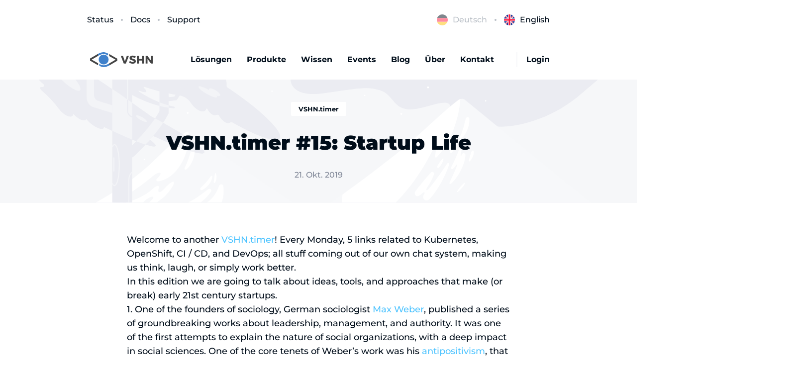

--- FILE ---
content_type: text/html; charset=UTF-8
request_url: https://www.vshn.ch/blog/vshn-timer-15-startup-life/
body_size: 37153
content:
<!DOCTYPE html>
<html lang="de-DE">

<head>
    <meta charset="UTF-8">
    <meta name="viewport" content="width=device-width, initial-scale=1">
    <link rel="profile" href="http://gmpg.org/xfn/11">

        <link rel="icon" href="https://www.vshn.ch/wp-content/themes/ftheme/src/images/vision_favicon.ico"
        type="image/x-icon" />
    
    <script src="https://cdnjs.cloudflare.com/ajax/libs/bodymovin/5.8.1/lottie.min.js" integrity="sha512-V1YyTKZJrzJNhcKthpNAaohFXBnu5K9j7Qiz6gv1knFuf13TW/3vpgVVhJu9fvbdW8lb5J6czIhD4fWK2iHKXA==" crossorigin="anonymous" referrerpolicy="no-referrer"></script>
    <script src="https://cdnjs.cloudflare.com/ajax/libs/bodymovin/5.8.1/lottie_worker.min.js" integrity="sha512-6vVWvwgWScukTOn45HlvUolNY6im/rlHZaR6JXEPrQTeXbgXmzy++yJ1CDDsz7WT9jbfATc3LH271E5k5Iv3Fw==" crossorigin="anonymous" referrerpolicy="no-referrer"></script>

    <script>(function (w, d, s, l, i) { w[l] = w[l] || []; w[l].push({ 'gtm.start': new Date().getTime(), event: 'gtm.js' }); var f = d.getElementsByTagName(s)[0], j = d.createElement(s), dl = l != 'dataLayer' ? '&l=' + l : ''; j.async = true; j.src = 'https://www.googletagmanager.com/gtm.js?id=' + i + dl + ''; f.parentNode.insertBefore(j, f); })(window, document, 'script', 'dataLayer', 'GTM-5FC2LLB');</script>
    <script type="text/javascript" data-cookieconsent="ignore">
	window.dataLayer = window.dataLayer || [];

	function gtag() {
		dataLayer.push(arguments);
	}

	gtag("consent", "default", {
		ad_personalization: "denied",
		ad_storage: "denied",
		ad_user_data: "denied",
		analytics_storage: "denied",
		functionality_storage: "denied",
		personalization_storage: "denied",
		security_storage: "granted",
		wait_for_update: 500,
	});
	gtag("set", "ads_data_redaction", true);
	</script>
<script type="text/javascript"
		id="Cookiebot"
		src="https://consent.cookiebot.com/uc.js"
		data-implementation="wp"
		data-cbid="3cfaa554-2853-426d-b031-840e604457bc"
							data-blockingmode="auto"
	></script>
<meta name='robots' content='index, follow, max-image-preview:large, max-snippet:-1, max-video-preview:-1' />
<link rel="alternate" href="https://www.vshn.ch/blog/vshn-timer-15-startup-life/" hreflang="de" />
<link rel="alternate" href="https://www.vshn.ch/en/blog/vshn-timer-15-startup-life/" hreflang="en" />

	<!-- This site is optimized with the Yoast SEO plugin v26.6 - https://yoast.com/wordpress/plugins/seo/ -->
	<title>VSHN.timer #15: Startup Life &#8211; VSHN AG</title>
	<link rel="canonical" href="https://www.vshn.ch/blog/vshn-timer-15-startup-life/" />
	<meta property="og:locale" content="de_DE" />
	<meta property="og:locale:alternate" content="en_US" />
	<meta property="og:type" content="article" />
	<meta property="og:title" content="VSHN.timer #15: Startup Life &#8211; VSHN AG" />
	<meta property="og:description" content="Welcome to another VSHN.timer! Every Monday, 5 links related to Kubernetes, OpenShift, CI / CD, and DevOps; all stuff coming out of our own chat system, making us think, laugh, or simply work better. In this edition we are going to talk about ideas, tools, and approaches that make (or break) early 21st century startups." />
	<meta property="og:url" content="https://www.vshn.ch/blog/vshn-timer-15-startup-life/" />
	<meta property="og:site_name" content="VSHN AG" />
	<meta property="article:published_time" content="2019-10-21T09:00:36+00:00" />
	<meta property="article:modified_time" content="2023-05-23T20:47:36+00:00" />
	<meta name="author" content="Aarno Aukia" />
	<meta name="twitter:card" content="summary_large_image" />
	<meta name="twitter:creator" content="@aarnoaukia" />
	<meta name="twitter:label1" content="Verfasst von" />
	<meta name="twitter:data1" content="Aarno Aukia" />
	<meta name="twitter:label2" content="Geschätzte Lesezeit" />
	<meta name="twitter:data2" content="4 Minuten" />
	<script type="application/ld+json" class="yoast-schema-graph">{"@context":"https://schema.org","@graph":[{"@type":"WebPage","@id":"https://www.vshn.ch/blog/vshn-timer-15-startup-life/","url":"https://www.vshn.ch/blog/vshn-timer-15-startup-life/","name":"VSHN.timer #15: Startup Life &#8211; VSHN AG","isPartOf":{"@id":"https://www.vshn.ch/#website"},"datePublished":"2019-10-21T09:00:36+00:00","dateModified":"2023-05-23T20:47:36+00:00","author":{"@id":"https://www.vshn.ch/#/schema/person/87c82ce8e8076104a760b843e39b9f9c"},"breadcrumb":{"@id":"https://www.vshn.ch/blog/vshn-timer-15-startup-life/#breadcrumb"},"inLanguage":"de","potentialAction":[{"@type":"ReadAction","target":["https://www.vshn.ch/blog/vshn-timer-15-startup-life/"]}]},{"@type":"BreadcrumbList","@id":"https://www.vshn.ch/blog/vshn-timer-15-startup-life/#breadcrumb","itemListElement":[{"@type":"ListItem","position":1,"name":"Home","item":"https://www.vshn.ch/"},{"@type":"ListItem","position":2,"name":"VSHN.timer #15: Startup Life"}]},{"@type":"WebSite","@id":"https://www.vshn.ch/#website","url":"https://www.vshn.ch/","name":"VSHN AG","description":"The DevOps Company","potentialAction":[{"@type":"SearchAction","target":{"@type":"EntryPoint","urlTemplate":"https://www.vshn.ch/?s={search_term_string}"},"query-input":{"@type":"PropertyValueSpecification","valueRequired":true,"valueName":"search_term_string"}}],"inLanguage":"de"},{"@type":"Person","@id":"https://www.vshn.ch/#/schema/person/87c82ce8e8076104a760b843e39b9f9c","name":"Aarno Aukia","image":{"@type":"ImageObject","inLanguage":"de","@id":"https://www.vshn.ch/#/schema/person/image/","url":"https://secure.gravatar.com/avatar/6dc5d2ef1e50c3917c9f6ba9de5c31bd472edfdee8d8ebff43b1caeca0af4c53?s=96&d=mm&r=g","contentUrl":"https://secure.gravatar.com/avatar/6dc5d2ef1e50c3917c9f6ba9de5c31bd472edfdee8d8ebff43b1caeca0af4c53?s=96&d=mm&r=g","caption":"Aarno Aukia"},"description":"Aarno ist Mitgründer der VSHN AG und als CTO für die technische Begeisterung zuständig.","sameAs":["https://linktr.ee/aukia","https://www.linkedin.com/in/aukia/","https://x.com/aarnoaukia"],"url":"https://www.vshn.ch/blog/author/aarnoaukia/"}]}</script>
	<!-- / Yoast SEO plugin. -->


<link rel="sitemap" type="application/xml" title="Sitemap" href="https://www.vshn.ch/sitemap_index.xml" />
<link rel="alternate" type="application/rss+xml" title="VSHN AG &raquo; Feed" href="https://www.vshn.ch/feed/" />
<link rel="alternate" title="oEmbed (JSON)" type="application/json+oembed" href="https://www.vshn.ch/wp-json/oembed/1.0/embed?url=https%3A%2F%2Fwww.vshn.ch%2Fblog%2Fvshn-timer-15-startup-life%2F" />
<link rel="alternate" title="oEmbed (XML)" type="text/xml+oembed" href="https://www.vshn.ch/wp-json/oembed/1.0/embed?url=https%3A%2F%2Fwww.vshn.ch%2Fblog%2Fvshn-timer-15-startup-life%2F&#038;format=xml" />
<style id='wp-img-auto-sizes-contain-inline-css' type='text/css'>
img:is([sizes=auto i],[sizes^="auto," i]){contain-intrinsic-size:3000px 1500px}
/*# sourceURL=wp-img-auto-sizes-contain-inline-css */
</style>
<style id='wp-emoji-styles-inline-css' type='text/css'>

	img.wp-smiley, img.emoji {
		display: inline !important;
		border: none !important;
		box-shadow: none !important;
		height: 1em !important;
		width: 1em !important;
		margin: 0 0.07em !important;
		vertical-align: -0.1em !important;
		background: none !important;
		padding: 0 !important;
	}
/*# sourceURL=wp-emoji-styles-inline-css */
</style>
<style id='wp-block-library-inline-css' type='text/css'>
:root{--wp-block-synced-color:#7a00df;--wp-block-synced-color--rgb:122,0,223;--wp-bound-block-color:var(--wp-block-synced-color);--wp-editor-canvas-background:#ddd;--wp-admin-theme-color:#007cba;--wp-admin-theme-color--rgb:0,124,186;--wp-admin-theme-color-darker-10:#006ba1;--wp-admin-theme-color-darker-10--rgb:0,107,160.5;--wp-admin-theme-color-darker-20:#005a87;--wp-admin-theme-color-darker-20--rgb:0,90,135;--wp-admin-border-width-focus:2px}@media (min-resolution:192dpi){:root{--wp-admin-border-width-focus:1.5px}}.wp-element-button{cursor:pointer}:root .has-very-light-gray-background-color{background-color:#eee}:root .has-very-dark-gray-background-color{background-color:#313131}:root .has-very-light-gray-color{color:#eee}:root .has-very-dark-gray-color{color:#313131}:root .has-vivid-green-cyan-to-vivid-cyan-blue-gradient-background{background:linear-gradient(135deg,#00d084,#0693e3)}:root .has-purple-crush-gradient-background{background:linear-gradient(135deg,#34e2e4,#4721fb 50%,#ab1dfe)}:root .has-hazy-dawn-gradient-background{background:linear-gradient(135deg,#faaca8,#dad0ec)}:root .has-subdued-olive-gradient-background{background:linear-gradient(135deg,#fafae1,#67a671)}:root .has-atomic-cream-gradient-background{background:linear-gradient(135deg,#fdd79a,#004a59)}:root .has-nightshade-gradient-background{background:linear-gradient(135deg,#330968,#31cdcf)}:root .has-midnight-gradient-background{background:linear-gradient(135deg,#020381,#2874fc)}:root{--wp--preset--font-size--normal:16px;--wp--preset--font-size--huge:42px}.has-regular-font-size{font-size:1em}.has-larger-font-size{font-size:2.625em}.has-normal-font-size{font-size:var(--wp--preset--font-size--normal)}.has-huge-font-size{font-size:var(--wp--preset--font-size--huge)}.has-text-align-center{text-align:center}.has-text-align-left{text-align:left}.has-text-align-right{text-align:right}.has-fit-text{white-space:nowrap!important}#end-resizable-editor-section{display:none}.aligncenter{clear:both}.items-justified-left{justify-content:flex-start}.items-justified-center{justify-content:center}.items-justified-right{justify-content:flex-end}.items-justified-space-between{justify-content:space-between}.screen-reader-text{border:0;clip-path:inset(50%);height:1px;margin:-1px;overflow:hidden;padding:0;position:absolute;width:1px;word-wrap:normal!important}.screen-reader-text:focus{background-color:#ddd;clip-path:none;color:#444;display:block;font-size:1em;height:auto;left:5px;line-height:normal;padding:15px 23px 14px;text-decoration:none;top:5px;width:auto;z-index:100000}html :where(.has-border-color){border-style:solid}html :where([style*=border-top-color]){border-top-style:solid}html :where([style*=border-right-color]){border-right-style:solid}html :where([style*=border-bottom-color]){border-bottom-style:solid}html :where([style*=border-left-color]){border-left-style:solid}html :where([style*=border-width]){border-style:solid}html :where([style*=border-top-width]){border-top-style:solid}html :where([style*=border-right-width]){border-right-style:solid}html :where([style*=border-bottom-width]){border-bottom-style:solid}html :where([style*=border-left-width]){border-left-style:solid}html :where(img[class*=wp-image-]){height:auto;max-width:100%}:where(figure){margin:0 0 1em}html :where(.is-position-sticky){--wp-admin--admin-bar--position-offset:var(--wp-admin--admin-bar--height,0px)}@media screen and (max-width:600px){html :where(.is-position-sticky){--wp-admin--admin-bar--position-offset:0px}}

/*# sourceURL=wp-block-library-inline-css */
</style><style id='global-styles-inline-css' type='text/css'>
:root{--wp--preset--aspect-ratio--square: 1;--wp--preset--aspect-ratio--4-3: 4/3;--wp--preset--aspect-ratio--3-4: 3/4;--wp--preset--aspect-ratio--3-2: 3/2;--wp--preset--aspect-ratio--2-3: 2/3;--wp--preset--aspect-ratio--16-9: 16/9;--wp--preset--aspect-ratio--9-16: 9/16;--wp--preset--color--black: #000000;--wp--preset--color--cyan-bluish-gray: #abb8c3;--wp--preset--color--white: #ffffff;--wp--preset--color--pale-pink: #f78da7;--wp--preset--color--vivid-red: #cf2e2e;--wp--preset--color--luminous-vivid-orange: #ff6900;--wp--preset--color--luminous-vivid-amber: #fcb900;--wp--preset--color--light-green-cyan: #7bdcb5;--wp--preset--color--vivid-green-cyan: #00d084;--wp--preset--color--pale-cyan-blue: #8ed1fc;--wp--preset--color--vivid-cyan-blue: #0693e3;--wp--preset--color--vivid-purple: #9b51e0;--wp--preset--gradient--vivid-cyan-blue-to-vivid-purple: linear-gradient(135deg,rgb(6,147,227) 0%,rgb(155,81,224) 100%);--wp--preset--gradient--light-green-cyan-to-vivid-green-cyan: linear-gradient(135deg,rgb(122,220,180) 0%,rgb(0,208,130) 100%);--wp--preset--gradient--luminous-vivid-amber-to-luminous-vivid-orange: linear-gradient(135deg,rgb(252,185,0) 0%,rgb(255,105,0) 100%);--wp--preset--gradient--luminous-vivid-orange-to-vivid-red: linear-gradient(135deg,rgb(255,105,0) 0%,rgb(207,46,46) 100%);--wp--preset--gradient--very-light-gray-to-cyan-bluish-gray: linear-gradient(135deg,rgb(238,238,238) 0%,rgb(169,184,195) 100%);--wp--preset--gradient--cool-to-warm-spectrum: linear-gradient(135deg,rgb(74,234,220) 0%,rgb(151,120,209) 20%,rgb(207,42,186) 40%,rgb(238,44,130) 60%,rgb(251,105,98) 80%,rgb(254,248,76) 100%);--wp--preset--gradient--blush-light-purple: linear-gradient(135deg,rgb(255,206,236) 0%,rgb(152,150,240) 100%);--wp--preset--gradient--blush-bordeaux: linear-gradient(135deg,rgb(254,205,165) 0%,rgb(254,45,45) 50%,rgb(107,0,62) 100%);--wp--preset--gradient--luminous-dusk: linear-gradient(135deg,rgb(255,203,112) 0%,rgb(199,81,192) 50%,rgb(65,88,208) 100%);--wp--preset--gradient--pale-ocean: linear-gradient(135deg,rgb(255,245,203) 0%,rgb(182,227,212) 50%,rgb(51,167,181) 100%);--wp--preset--gradient--electric-grass: linear-gradient(135deg,rgb(202,248,128) 0%,rgb(113,206,126) 100%);--wp--preset--gradient--midnight: linear-gradient(135deg,rgb(2,3,129) 0%,rgb(40,116,252) 100%);--wp--preset--font-size--small: 13px;--wp--preset--font-size--medium: 20px;--wp--preset--font-size--large: 36px;--wp--preset--font-size--x-large: 42px;--wp--preset--spacing--20: 0.44rem;--wp--preset--spacing--30: 0.67rem;--wp--preset--spacing--40: 1rem;--wp--preset--spacing--50: 1.5rem;--wp--preset--spacing--60: 2.25rem;--wp--preset--spacing--70: 3.38rem;--wp--preset--spacing--80: 5.06rem;--wp--preset--shadow--natural: 6px 6px 9px rgba(0, 0, 0, 0.2);--wp--preset--shadow--deep: 12px 12px 50px rgba(0, 0, 0, 0.4);--wp--preset--shadow--sharp: 6px 6px 0px rgba(0, 0, 0, 0.2);--wp--preset--shadow--outlined: 6px 6px 0px -3px rgb(255, 255, 255), 6px 6px rgb(0, 0, 0);--wp--preset--shadow--crisp: 6px 6px 0px rgb(0, 0, 0);}:where(.is-layout-flex){gap: 0.5em;}:where(.is-layout-grid){gap: 0.5em;}body .is-layout-flex{display: flex;}.is-layout-flex{flex-wrap: wrap;align-items: center;}.is-layout-flex > :is(*, div){margin: 0;}body .is-layout-grid{display: grid;}.is-layout-grid > :is(*, div){margin: 0;}:where(.wp-block-columns.is-layout-flex){gap: 2em;}:where(.wp-block-columns.is-layout-grid){gap: 2em;}:where(.wp-block-post-template.is-layout-flex){gap: 1.25em;}:where(.wp-block-post-template.is-layout-grid){gap: 1.25em;}.has-black-color{color: var(--wp--preset--color--black) !important;}.has-cyan-bluish-gray-color{color: var(--wp--preset--color--cyan-bluish-gray) !important;}.has-white-color{color: var(--wp--preset--color--white) !important;}.has-pale-pink-color{color: var(--wp--preset--color--pale-pink) !important;}.has-vivid-red-color{color: var(--wp--preset--color--vivid-red) !important;}.has-luminous-vivid-orange-color{color: var(--wp--preset--color--luminous-vivid-orange) !important;}.has-luminous-vivid-amber-color{color: var(--wp--preset--color--luminous-vivid-amber) !important;}.has-light-green-cyan-color{color: var(--wp--preset--color--light-green-cyan) !important;}.has-vivid-green-cyan-color{color: var(--wp--preset--color--vivid-green-cyan) !important;}.has-pale-cyan-blue-color{color: var(--wp--preset--color--pale-cyan-blue) !important;}.has-vivid-cyan-blue-color{color: var(--wp--preset--color--vivid-cyan-blue) !important;}.has-vivid-purple-color{color: var(--wp--preset--color--vivid-purple) !important;}.has-black-background-color{background-color: var(--wp--preset--color--black) !important;}.has-cyan-bluish-gray-background-color{background-color: var(--wp--preset--color--cyan-bluish-gray) !important;}.has-white-background-color{background-color: var(--wp--preset--color--white) !important;}.has-pale-pink-background-color{background-color: var(--wp--preset--color--pale-pink) !important;}.has-vivid-red-background-color{background-color: var(--wp--preset--color--vivid-red) !important;}.has-luminous-vivid-orange-background-color{background-color: var(--wp--preset--color--luminous-vivid-orange) !important;}.has-luminous-vivid-amber-background-color{background-color: var(--wp--preset--color--luminous-vivid-amber) !important;}.has-light-green-cyan-background-color{background-color: var(--wp--preset--color--light-green-cyan) !important;}.has-vivid-green-cyan-background-color{background-color: var(--wp--preset--color--vivid-green-cyan) !important;}.has-pale-cyan-blue-background-color{background-color: var(--wp--preset--color--pale-cyan-blue) !important;}.has-vivid-cyan-blue-background-color{background-color: var(--wp--preset--color--vivid-cyan-blue) !important;}.has-vivid-purple-background-color{background-color: var(--wp--preset--color--vivid-purple) !important;}.has-black-border-color{border-color: var(--wp--preset--color--black) !important;}.has-cyan-bluish-gray-border-color{border-color: var(--wp--preset--color--cyan-bluish-gray) !important;}.has-white-border-color{border-color: var(--wp--preset--color--white) !important;}.has-pale-pink-border-color{border-color: var(--wp--preset--color--pale-pink) !important;}.has-vivid-red-border-color{border-color: var(--wp--preset--color--vivid-red) !important;}.has-luminous-vivid-orange-border-color{border-color: var(--wp--preset--color--luminous-vivid-orange) !important;}.has-luminous-vivid-amber-border-color{border-color: var(--wp--preset--color--luminous-vivid-amber) !important;}.has-light-green-cyan-border-color{border-color: var(--wp--preset--color--light-green-cyan) !important;}.has-vivid-green-cyan-border-color{border-color: var(--wp--preset--color--vivid-green-cyan) !important;}.has-pale-cyan-blue-border-color{border-color: var(--wp--preset--color--pale-cyan-blue) !important;}.has-vivid-cyan-blue-border-color{border-color: var(--wp--preset--color--vivid-cyan-blue) !important;}.has-vivid-purple-border-color{border-color: var(--wp--preset--color--vivid-purple) !important;}.has-vivid-cyan-blue-to-vivid-purple-gradient-background{background: var(--wp--preset--gradient--vivid-cyan-blue-to-vivid-purple) !important;}.has-light-green-cyan-to-vivid-green-cyan-gradient-background{background: var(--wp--preset--gradient--light-green-cyan-to-vivid-green-cyan) !important;}.has-luminous-vivid-amber-to-luminous-vivid-orange-gradient-background{background: var(--wp--preset--gradient--luminous-vivid-amber-to-luminous-vivid-orange) !important;}.has-luminous-vivid-orange-to-vivid-red-gradient-background{background: var(--wp--preset--gradient--luminous-vivid-orange-to-vivid-red) !important;}.has-very-light-gray-to-cyan-bluish-gray-gradient-background{background: var(--wp--preset--gradient--very-light-gray-to-cyan-bluish-gray) !important;}.has-cool-to-warm-spectrum-gradient-background{background: var(--wp--preset--gradient--cool-to-warm-spectrum) !important;}.has-blush-light-purple-gradient-background{background: var(--wp--preset--gradient--blush-light-purple) !important;}.has-blush-bordeaux-gradient-background{background: var(--wp--preset--gradient--blush-bordeaux) !important;}.has-luminous-dusk-gradient-background{background: var(--wp--preset--gradient--luminous-dusk) !important;}.has-pale-ocean-gradient-background{background: var(--wp--preset--gradient--pale-ocean) !important;}.has-electric-grass-gradient-background{background: var(--wp--preset--gradient--electric-grass) !important;}.has-midnight-gradient-background{background: var(--wp--preset--gradient--midnight) !important;}.has-small-font-size{font-size: var(--wp--preset--font-size--small) !important;}.has-medium-font-size{font-size: var(--wp--preset--font-size--medium) !important;}.has-large-font-size{font-size: var(--wp--preset--font-size--large) !important;}.has-x-large-font-size{font-size: var(--wp--preset--font-size--x-large) !important;}
/*# sourceURL=global-styles-inline-css */
</style>

<style id='classic-theme-styles-inline-css' type='text/css'>
/*! This file is auto-generated */
.wp-block-button__link{color:#fff;background-color:#32373c;border-radius:9999px;box-shadow:none;text-decoration:none;padding:calc(.667em + 2px) calc(1.333em + 2px);font-size:1.125em}.wp-block-file__button{background:#32373c;color:#fff;text-decoration:none}
/*# sourceURL=/wp-includes/css/classic-themes.min.css */
</style>
<link rel='stylesheet' id='ftheme-swiper-style-css' href='https://www.vshn.ch/wp-content/themes/ftheme/src/styles/css/vendor/swiper.min.css?ver=6.9' type='text/css' media='all' />
<link rel='stylesheet' id='ftheme-style-css' href='https://www.vshn.ch/wp-content/themes/ftheme/style.css?ver=6.9' type='text/css' media='all' />
<script type="text/javascript" src="https://www.vshn.ch/wp-includes/js/jquery/jquery.min.js?ver=3.7.1" id="jquery-core-js"></script>
<script type="text/javascript" src="https://www.vshn.ch/wp-includes/js/jquery/jquery-migrate.min.js?ver=3.4.1" id="jquery-migrate-js"></script>
<script type="text/javascript" src="https://www.vshn.ch/wp-content/themes/ftheme/src/scripts/src/swiper.js?ver=1" id="ftheme-swiper-js"></script>
<script type="text/javascript" src="https://www.vshn.ch/wp-content/themes/ftheme/src/scripts/src/typeWriter.js?ver=1" id="ftheme-typewriter-js"></script>
<script type="text/javascript" id="ftheme-script-min-js-extra">
/* <![CDATA[ */
var ajax_object = {"ajax_url":"https://www.vshn.ch/wp-admin/admin-ajax.php","themeUrl":"https://www.vshn.ch/wp-content/themes/ftheme","base_url":"https://www.vshn.ch/blog/vshn-timer-15-startup-life/","category_slug":"","page":""};
//# sourceURL=ftheme-script-min-js-extra
/* ]]> */
</script>
<script type="text/javascript" src="https://www.vshn.ch/wp-content/themes/ftheme/bundles/scripts/scripts.min.js?ver=1" id="ftheme-script-min-js"></script>
<link rel="https://api.w.org/" href="https://www.vshn.ch/wp-json/" /><link rel="alternate" title="JSON" type="application/json" href="https://www.vshn.ch/wp-json/wp/v2/posts/7107" /><link rel="EditURI" type="application/rsd+xml" title="RSD" href="https://www.vshn.ch/xmlrpc.php?rsd" />
<meta name="generator" content="WordPress 6.9" />
<link rel='shortlink' href='https://www.vshn.ch/?p=7107' />
<link rel="alternate" type="application/rss+xml" title="VSHN Allgemein - Blog" href="/blog/category/allgemein/feed/" />
<link rel="alternate" type="application/rss+xml" title="VSHN APPUiO - Blog" href="/blog/category/appuio/feed/" />
<link rel="alternate" type="application/rss+xml" title="VSHN Event - Blog" href="/blog/category/event/feed/" />
<link rel="alternate" type="application/rss+xml" title="VSHN Interne - Blog" href="/blog/category/interna/feed/" />
<link rel="alternate" type="application/rss+xml" title="VSHN Kanada - Blog" href="/blog/category/kanada/feed/" />
<link rel="alternate" type="application/rss+xml" title="VSHN Kubernetes - Blog" href="/blog/category/kubernetes/feed/" />
<link rel="alternate" type="application/rss+xml" title="VSHN New Work - Blog" href="/blog/category/new-work/feed/" />
<link rel="alternate" type="application/rss+xml" title="VSHN OpenShift - Blog" href="/blog/category/openshift/feed/" />
<link rel="alternate" type="application/rss+xml" title="VSHN Presse - Blog" href="/blog/category/press/feed/" />
<link rel="alternate" type="application/rss+xml" title="VSHN Project Syn - Blog" href="/blog/category/project-syn/feed/" />
<link rel="alternate" type="application/rss+xml" title="VSHN Servala - Blog" href="/blog/category/servala/feed/" />
<link rel="alternate" type="application/rss+xml" title="VSHN Sovereignty - Blog" href="/blog/category/sovereignty/feed/" />
<link rel="alternate" type="application/rss+xml" title="VSHN Tech - Blog" href="/blog/category/tech/feed/" />
<link rel="alternate" type="application/rss+xml" title="VSHN VSHN.timer - Blog" href="/blog/category/vshn-timer/feed/" />
<link rel="alternate" type="application/rss+xml" title="VSHN APPUiO - Blog (English)" href="/en/blog/category/appuio/feed/" />
<link rel="alternate" type="application/rss+xml" title="VSHN Canada - Blog (English)" href="/en/blog/category/canada/feed/" />
<link rel="alternate" type="application/rss+xml" title="VSHN Events - Blog (English)" href="/en/blog/category/events/feed/" />
<link rel="alternate" type="application/rss+xml" title="VSHN General - Blog (English)" href="/en/blog/category/general/feed/" />
<link rel="alternate" type="application/rss+xml" title="VSHN Internal - Blog (English)" href="/en/blog/category/interna-en/feed/" />
<link rel="alternate" type="application/rss+xml" title="VSHN Kubernetes - Blog (English)" href="/en/blog/category/kubernetes/feed/" />
<link rel="alternate" type="application/rss+xml" title="VSHN New Work - Blog (English)" href="/en/blog/category/new-work/feed/" />
<link rel="alternate" type="application/rss+xml" title="VSHN OpenShift - Blog (English)" href="/en/blog/category/openshift/feed/" />
<link rel="alternate" type="application/rss+xml" title="VSHN Press - Blog (English)" href="/en/blog/category/press-en/feed/" />
<link rel="alternate" type="application/rss+xml" title="VSHN Project Syn - Blog (English)" href="/en/blog/category/project-syn/feed/" />
<link rel="alternate" type="application/rss+xml" title="VSHN Servala - Blog (English)" href="/en/blog/category/servala/feed/" />
<link rel="alternate" type="application/rss+xml" title="VSHN Sovereignty - Blog (English)" href="/en/blog/category/sovereignty/feed/" />
<link rel="alternate" type="application/rss+xml" title="VSHN Tech - Blog (English)" href="/en/blog/category/tech-en/feed/" />
<link rel="alternate" type="application/rss+xml" title="VSHN VSHN.timer - Blog (English)" href="/en/blog/category/vshn-timer/feed/" />
</head>

<body class="wp-singular post-template-default single single-post postid-7107 single-format-standard wp-theme-ftheme">
    <div id="page" class="site">
        <div class="m-overlay"></div>    <div id="content" class="site-content">
        
<!-- <section class="section header-section header-overlay" style="background-image: url(https://www.vshn.ch/wp-content/themes/ftheme/src/images/random.jpg);">
    <div class="wrapper">
        <div class="header-title">
            <h1 class="title">
                VSHN.timer #15: Startup Life            </h1>
        </div>
    </div>
</section> -->
        <main id="main" class="page-main site-main" role="main">
            <div class="wrapper">
    <article id="post-7107" class="post-7107 post type-post status-publish format-standard hentry category-vshn-timer">
        <header class="wrapper" id="js-header">
    <div class="container">
        <div class="section top-section">
            <ul class="list">
            <a class="list-item" class="list-item" target="_blank" href="https://status.vshn.net/">Status</a>

<a class="list-item" class="list-item" target="_blank" href="https://kb.vshn.ch">Docs</a>

<a class="list-item" class="list-item" target="_blank" href="https://kb.vshn.ch/kb/contact.html">Support</a>

            </ul>
            <ul class="list">
                
                <li class="list-item">
                    <a href="https://www.vshn.ch/blog/vshn-timer-15-startup-life/"
                        class="list-link active">
                                                <svg class="icon" width="22" height="22" viewBox="0 0 22 22" fill="none"
                            xmlns="http://www.w3.org/2000/svg">
                            <mask id="mask0" mask-type="alpha" maskUnits="userSpaceOnUse" x="0" y="0" width="22"
                                height="22">
                                <circle cx="11" cy="11" r="11" fill="#C4C4C4" />
                            </mask>
                            <g mask="url(#mask0)">
                                <rect y="14.666" width="22" height="7.33333" fill="#FFBF00" />
                                <rect width="22" height="7.33333" fill="#000D1A" />
                                <rect y="7.33398" width="22" height="7.33333" fill="#FF1A40" />
                            </g>
                        </svg>
                                                Deutsch                    </a>
                </li>
                
                <li class="list-item">
                    <a href="https://www.vshn.ch/en/blog/vshn-timer-15-startup-life/"
                        class="list-link ">
                                                <svg class="icon" width="22" height="22" viewBox="0 0 22 22" fill="none"
                            xmlns="http://www.w3.org/2000/svg">
                            <path
                                d="M11 22C17.0751 22 22 17.0751 22 11C22 4.92487 17.0751 0 11 0C4.92487 0 0 4.92487 0 11C0 17.0751 4.92487 22 11 22Z"
                                fill="#F0F0F0" />
                            <path fill-rule="evenodd" clip-rule="evenodd"
                                d="M13.869 0.378906C15.2767 0.75832 16.5723 1.40986 17.6965 2.27391L13.869 6.10136V0.378906ZM19.7257 4.30249C20.5897 5.42668 21.2413 6.72241 21.6206 8.12998H15.8982L19.7257 4.30249ZM0.37793 8.13055C0.757301 6.72294 1.40884 5.42722 2.27289 4.30303L6.10042 8.13055H0.37793ZM0.37793 13.8695C0.757344 15.2771 1.40888 16.5728 2.27289 17.6969L6.10029 13.8695H0.37793ZM4.30205 19.7261C5.42624 20.5901 6.72197 21.2417 8.12954 21.6211V15.8987L4.30205 19.7261ZM4.30205 2.27387C5.4262 1.40986 6.72192 0.75832 8.12949 0.378906V6.10131L4.30205 2.27387ZM13.869 21.6211C15.2766 21.2417 16.5723 20.5901 17.6965 19.7261L13.869 15.8987V21.6211ZM19.7257 17.697L15.8982 13.8695H21.6206C21.2413 15.2771 20.5897 16.5728 19.7257 17.697Z"
                                fill="#16389C" />
                            <path
                                d="M21.9069 9.56523H12.4349H12.4348V0.0931133C11.9651 0.0319688 11.4863 0 11 0C10.5136 0 10.0349 0.0319688 9.56523 0.0931133V9.56514V9.56519H0.0931133C0.0319688 10.0349 0 10.5137 0 11C0 11.4864 0.0319688 11.9651 0.0931133 12.4348H9.56514H9.56519V21.9069C10.0349 21.968 10.5136 22 11 22C11.4863 22 11.9651 21.9681 12.4348 21.9069V12.4349V12.4348H21.9069C21.968 11.9651 22 11.4864 22 11C22 10.5137 21.968 10.0349 21.9069 9.56523Z"
                                fill="#FF1940" />
                            <path
                                d="M13.8691 13.8697L18.7777 18.7783C19.0035 18.5526 19.2188 18.3166 19.4243 18.0721L15.2219 13.8696H13.8691V13.8697Z"
                                fill="#FF1940" />
                            <path
                                d="M8.13029 13.8696H8.13021L3.22168 18.7782C3.44735 19.0039 3.68329 19.2193 3.92787 19.4248L8.13029 15.2222V13.8696Z"
                                fill="#FF1940" />
                            <path
                                d="M8.13037 8.13088V8.13079L3.22179 3.22217C2.99603 3.44784 2.78067 3.68378 2.5752 3.92836L6.77767 8.13084H8.13037V8.13088Z"
                                fill="#FF1940" />
                            <path
                                d="M13.8691 8.13041L18.7778 3.22175C18.5521 2.99599 18.3161 2.78063 18.0716 2.5752L13.8691 6.77767V8.13041Z"
                                fill="#FF1940" />
                        </svg>
                                                English                    </a>
                </li>
                            </ul>
        </div>
        <div class="section">
            <a href="https://www.vshn.ch/">
                <img class="logo" src="https://www.vshn.ch/wp-content/themes/ftheme/src/images/icons/logo.svg"
                    alt="Logo" />
            </a>

            <nav class="nav"><ul id="menu-main-menu-deutsch" class="menu"><li class="menu-item with-sub-menu"><div class="link"><a href="https://www.vshn.ch/solutions/" class="link">Lösungen</a><div class="sub-menu wrapper"><div class="container inner"><div class="banner-wrapper"><ul class="items"><a href="https://www.vshn.ch/devops-report-2025/" class="banner"><h2 class="banner-title heading wrapper wrapper_size_md wrapper_color_tertiary">DevOps in der Schweiz Report 2025</h2><span class="banner-link-text">Mehr</span></a><li class="item with-sub-item"><a href="https://www.vshn.ch/solutions/typische-loesungen-nach-szenario/">Typische Lösungen nach Szenario</a><ul class="sub-sub-menu container"><li class="sub-item"><a href="https://www.vshn.ch/solutions/devops-enablement-fuer-dein-saas-business/">DevOps Enablement für dein SaaS Business</a></li><li class="sub-item"><a href="https://www.vshn.ch/solutions/integrierte-kubernetes-plattform-fuer-unternehmen/">Integrierte Kubernetes-Plattform für Unternehmen</a></li><li class="sub-item"><a href="https://www.vshn.ch/solutions/spezialumgebungen-fuer-nicht-cloud-native-workloads/">Spezialumgebungen für nicht-cloud-native Workloads</a></li></ul></li><li class="item with-sub-item"><a href="https://www.vshn.ch/solutions/modular-solution-building-blocks/">Modular Solution Building Blocks</a><ul class="sub-sub-menu container"><li class="sub-item"><a href="https://www.vshn.ch/solutions/modular-solution-building-blocks/cloud-platform-operations/">Cloud Platform Operations</a></li><li class="sub-item"><a href="https://www.vshn.ch/solutions/modular-solution-building-blocks/server-basierte-individuelle-managed-services/">Server-basierte individuelle Managed Services</a></li><li class="sub-item"><a href="https://www.vshn.ch/solutions/modular-solution-building-blocks/kubernetes-basierte-managed-services/">Kubernetes-basierte Managed Services</a></li><li class="sub-item"><a href="https://www.vshn.ch/solutions/modular-solution-building-blocks/support-fuer-den-betrieb-individueller-applikationen/">Support für den Betrieb individueller Applikationen</a></li></ul></li><li class="item with-sub-item"><a href="https://www.vshn.ch/solutions/design-und-engineering-pakete/">Design- und Engineering-Pakete</a><ul class="sub-sub-menu container"><li class="sub-item"><a href="https://www.vshn.ch/solutions/application-setup-review/">Application Setup Review</a></li><li class="sub-item"><a href="https://www.vshn.ch/solutions/cloud-architecture-engineering/">Cloud Architecture Engineering</a></li><li class="sub-item"><a href="https://www.vshn.ch/solutions/kubernetes-ready-and-containerized/">Kubernetes-ready and containerized</a></li><li class="sub-item"><a href="https://www.vshn.ch/solutions/security-disaster-recovery-review/">Security &amp; Disaster Recovery Review</a></li><li class="sub-item"><a href="https://www.vshn.ch/solutions/monitoring-alerting-workshop/">Monitoring &amp; Alerting Workshop</a></li></ul></li><li class="item"><a href="https://www.vshn.ch/solutions/typische-loesungen-nach-branche/">Typische Lösungen nach Branche</a></li></ul></div></div></div></div></li><li class="menu-item with-sub-menu"><div class="link"><a href="https://www.vshn.ch/produkte/" class="link">Produkte</a><div class="sub-menu wrapper"><div class="container inner"><div class="banner-wrapper"><ul class="items"><a href="https://www.appuio.ch/" class="banner"><h2 class="banner-title heading wrapper wrapper_size_md wrapper_color_tertiary">Schau dir die neue APPUiO Website an</h2><span class="banner-link-text">Read more</span></a><li class="item with-sub-item"><a href="https://www.vshn.ch/produkte/managed-container-platforms/">Managed Container Platforms</a><ul class="sub-sub-menu container"><li class="sub-item"><a href="https://www.vshn.ch/produkte/appuio-swiss-container-platform/">APPUiO</a></li><li class="sub-item"><a href="https://www.vshn.ch/produkte/managed-container-platforms/managed-openshift/">Managed OpenShift</a></li><li class="sub-item"><a href="https://www.vshn.ch/produkte/managed-container-platforms/managed-kubernetes/">Managed Kubernetes</a></li></ul></li><li class="item with-sub-item"><a href="https://www.vshn.ch/produkte/servala-open-cloud-native-service-hub/">Servala – Der souveräne App Store</a><ul class="sub-sub-menu container"><li class="sub-item"><a href="https://www.vshn.ch/produkte/servala-open-cloud-native-service-hub/servala-fuer-softwarehersteller/">Servala für Softwarehersteller</a></li><li class="sub-item"><a href="https://www.vshn.ch/produkte/servala-open-cloud-native-service-hub/servala-fuer-cloud-provider/">Servala für Cloud Provider</a></li><li class="sub-item"><a href="https://www.vshn.ch/produkte/servala-open-cloud-native-service-hub/servala-fuer-unternehmen/">Servala für Unternehmen</a></li></ul></li><li class="item with-sub-item"><a href="https://www.vshn.ch/produkte/application-catalog/">Application Catalog</a><ul class="sub-sub-menu container"><li class="sub-item"><a href="https://www.vshn.ch/produkte/application-catalog/postgresql/">PostgreSQL by VSHN</a></li><li class="sub-item"><a href="https://www.vshn.ch/produkte/application-catalog/redis/">Redis by VSHN</a></li><li class="sub-item"><a href="https://www.vshn.ch/produkte/application-catalog/nextcloud/">Nextcloud by VSHN</a></li><li class="sub-item"><a href="https://www.vshn.ch/produkte/application-catalog/keycloak/">Keycloak by VSHN</a></li><li class="sub-item"><a href="https://www.vshn.ch/gitlab/">GitLab by VSHN</a></li><li class="sub-item"><a href="https://www.vshn.ch/produkte/application-catalog/exoscale-dbaas/">Exoscale DBaaS</a></li><li class="sub-item"><a href="https://www.vshn.ch/produkte/application-catalog/object-storage/">Cloud Provider Object Storage</a></li></ul></li><li class="item"><a href="https://www.vshn.ch/codey-european-code-collaboration-platform/">Codey – European Code Collaboration Platform</a></li><li class="item with-sub-item"><a href="https://www.vshn.ch/produkte/open-source/">Open Source</a><ul class="sub-sub-menu container"><li class="sub-item"><a href="https://www.vshn.ch/produkte/open-source/project-syn/">Project Syn</a></li><li class="sub-item"><a href="https://www.vshn.ch/produkte/open-source/k8up/">K8up</a></li></ul></li></ul></div></div></div></div></li><li class="menu-item with-sub-menu"><div class="link"><a href="https://www.vshn.ch/wissen/" class="link">Wissen</a><div class="sub-menu wrapper"><div class="container inner"><div class="banner-wrapper"><ul class="items"><a href="https://www.vshn.ch/events/" class="banner"><h2 class="banner-title heading wrapper wrapper_size_md wrapper_color_tertiary">Kommende Events</h2><span class="banner-link-text">Weiterlesen</span></a><li class="item"><a href="https://www.vshn.ch/wissen/webinars/">Webinars</a></li><li class="item"><a href="https://www.vshn.ch/wissen/ressourcen/">Ressourcen</a></li><li class="item"><a href="https://www.vshn.ch/wissen/warum-devops/">Warum DevOps?</a></li><li class="item"><a href="https://www.vshn.ch/wissen/warum-vshn/">Warum VSHN?</a></li><li class="item"><a href="https://www.vshn.ch/wissen/warum-open-source/">Warum Open Source?</a></li><li class="item"><a href="https://www.vshn.ch/wissen/warum-cloud-native/">Warum Cloud Native?</a></li><li class="item"><a href="https://www.vshn.ch/wissen/warum-container-technologie/">Warum Container-Technologie?</a></li><li class="item"><a href="https://www.vshn.ch/wissen/warum-kubernetes/">Warum Kubernetes?</a></li><li class="item"><a href="https://www.vshn.ch/wissen/warum-openshift/">Warum OpenShift?</a></li><li class="item"><a href="https://www.vshn.ch/wissen/warum-managed-services/">Warum Managed Services?</a></li></ul></div></div></div></div></li><li class="menu-item"><div class="link"><a href="https://www.vshn.ch/events/" class="link">Events</a></div></li><li class="menu-item"><div class="link"><a href="https://www.vshn.ch/vshn-blog/" class="link">Blog</a></div></li><li class="menu-item with-sub-menu"><div class="link"><a href="https://www.vshn.ch/ueber/" class="link">Über</a><div class="sub-menu wrapper"><div class="container inner"><div class="banner-wrapper"><ul class="items"><a href="https://www.vshn.ch/jobs/" class="banner"><h2 class="banner-title heading wrapper wrapper_size_md wrapper_color_tertiary">Wir suchen Talente für DevOps Engineering</h2><span class="banner-link-text">Erfahre mehr</span></a><li class="item"><a href="https://www.vshn.ch/ueber/unsere-geschichte/">Unsere Geschichte</a></li><li class="item"><a href="https://www.vshn.ch/team/">Team</a></li><li class="item with-sub-item"><a href="https://www.vshn.ch/partner/">Partner</a><ul class="sub-sub-menu container"><li class="sub-item"><a href="https://www.vshn.ch/partner/kunden/">Kunden</a></li><li class="sub-item"><a href="https://www.vshn.ch/partner/success-stories/">Success Stories</a></li><li class="sub-item"><a href="https://www.vshn.ch/partner/technologiepartner/">Technologiepartner</a></li></ul></li><li class="item with-sub-item"><a href="https://www.vshn.ch/jobs/">Jobs</a><ul class="sub-sub-menu container"><li class="sub-item"><a href="https://www.vshn.ch/en/about/employee-benefits/">Employee benefits</a></li></ul></li><li class="item with-sub-item"><a href="https://handbook.vshn.ch/">Handbook</a><ul class="sub-sub-menu container"><li class="sub-item"><a href="https://handbook.vshn.ch/brand_guide.html">Brand Guide &amp; Logos</a></li></ul></li><li class="item"><a href="https://www.vshn.ch/ueber/awards-certifications/">Auszeichnungen &#038; Zertifizierungen</a></li><li class="item"><a href="https://www.vshn.ch/ueber/engagement-und-mitgliedschaften/">Engagement und Mitgliedschaften</a></li><li class="item"><a href="https://www.vshn.ch/sicherheit/">Sicherheit</a></li><li class="item"><a href="https://www.vshn.ch/vshn-blog/">Blog</a></li><li class="item"><a href="https://www.vshn.ch/newsletter/">Newsletter</a></li><li class="item"><a href="https://www.vshn.ch/ueber/folge-uns/">Folge uns</a></li></ul></div></div></div></div></li><li class="menu-item"><div class="link"><a href="https://www.vshn.ch/kontakt/" class="link">Kontakt</a></div></li><li class="menu-item"><div class="link"><a href="https://www.vshn.ch/login/" class="link">Login</a></div></li></ul></nav>            <button class="burger" type="button" aria-label="Open Mobile Menu">
                <span class="burger-line"></span>
                <span class="burger-line"></span>
                <span class="burger-line"></span>
            </button>

        </div>
    </div>
</header>
<div class="overlay-module wrapper"></div>
<nav class="wrapper mobile-menu open">
    <div class="inner">
        <ul class="lang-menu">
                    <li class="lang-menu-item">
                <a href="https://www.vshn.ch/blog/vshn-timer-15-startup-life/" class="lang-menu-link active">Deutsch</a>
            </li>
                    <li class="lang-menu-item">
                <a href="https://www.vshn.ch/en/blog/vshn-timer-15-startup-life/" class="lang-menu-link ">English</a>
            </li>
                </ul>
        <div class="menu-wrapper">
        <ul class="menu"><li class="menu-item menu-item-type-post_type menu-item-object-page menu-item-has-children"><a href="https://www.vshn.ch/produkte/" class="menu-link">Produkte</a></li>
<li class="menu-item menu-item-type-post_type menu-item-object-page"><a href="https://www.vshn.ch/solutions/" class="menu-link">Lösungen</a></li>
<li class="menu-item menu-item-type-post_type menu-item-object-page"><a href="https://www.vshn.ch/wissen/" class="menu-link">Wissen</a></li>
<li class="menu-item menu-item-type-post_type menu-item-object-page"><a href="https://www.vshn.ch/vshn-blog/" class="menu-link">Blog</a></li>
<li class="menu-item menu-item-type-post_type menu-item-object-page menu-item-has-children"><a href="https://www.vshn.ch/ueber/" class="menu-link">Über</a></li>
<li class="menu-item menu-item-type-post_type menu-item-object-page"><a href="https://www.vshn.ch/kontakt/" class="menu-link">Kontakt</a></li>
<li class="menu-item menu-item-type-custom menu-item-object-custom"><a target="_blank" href="https://status.vshn.net/" class="menu-link">Status</a></li>
<li class="menu-item menu-item-type-custom menu-item-object-custom"><a target="_blank" href="https://kb.vshn.ch" class="menu-link">Docs</a></li>
<li class="menu-item menu-item-type-custom menu-item-object-custom"><a target="_blank" href="https://kb.vshn.ch/kb/contact.html" class="menu-link">Support</a></li>
</ul>        </div>

        <a href="https://www.vshn.ch/login/" class="button wrapper wrapper_size_md">Login</a>

        <button class="close-button" type="button" aria-label="Close Mobile Menu"></button>
    </div>
</nav>
        <section class="m-blogSinglePost-hero wrapper">
            <div class="container inner">
                <div class="categories-wrapper">
                                                            <span class="category">

                        VSHN.timer                    </span>
                                                        </div>

                <h1 class="title heading heading_wrapper wrapper_size_xl wrapper_color_primary">
                    VSHN.timer #15: Startup Life                </h1>
                <div class="date"> 21. Okt. 2019                </div>
            </div>

            <img class="background-image lg-hidden"
                src="https://www.vshn.ch/wp-content/themes/ftheme/src/images/backgroundImageLgUp.svg" alt=""
                aria-hidden />
            <img class="background-image lg-visible"
                src="https://www.vshn.ch/wp-content/themes/ftheme/src/images/backgroundImageLgDown.svg" alt=""
                aria-hidden />
        </section>

        <article class="wrapper m-blogSinglePost-content">
            <div class="container">
                <div class="content">
                    <p>Welcome to another <a href="https://vshn.ch/en/categories/vshn-timer/" target="_blank" rel="noopener noreferrer">VSHN.timer</a>! Every Monday, 5 links related to Kubernetes, OpenShift, CI / CD, and DevOps; all stuff coming out of our own chat system, making us think, laugh, or simply work better.<br />
In this edition we are going to talk about ideas, tools, and approaches that make (or break) early 21st century startups.<br />
1. One of the founders of sociology, German sociologist <a href="https://en.wikipedia.org/wiki/Max_Weber" target="_blank" rel="noopener noreferrer">Max Weber</a>, published a series of groundbreaking works about leadership, management, and authority. It was one of the first attempts to explain the nature of social organizations, with a deep impact in social sciences. One of the core tenets of Weber&#8217;s work was his <a href="https://en.wikipedia.org/wiki/Antipositivism" target="_blank" rel="noopener noreferrer">antipositivism</a>, that is, the need to go beyond and above the scientific method to describe human relationships, through empathy and mutual understanding. Fast forward a hundred years after Weber&#8217;s death, the topic of management of software startups is slowly reverting to Weber&#8217;s views, after decades of <a href="https://en.wikipedia.org/wiki/Scientific_management" target="_blank" rel="noopener noreferrer">Taylorism</a> and <a href="https://en.wikipedia.org/wiki/%C3%89mile_Durkheim" target="_blank" rel="noopener noreferrer">positivism</a>. <a href="https://www.alexellis.io/" target="_blank" rel="noopener noreferrer">Alex Ellis</a>, the founder of <a href="https://www.openfaas.com/" target="_blank" rel="noopener noreferrer">OpenFaaS</a>, recently published a fantastic <a href="https://blog.alexellis.io/the-5-pressures-of-leadership/" target="_blank" rel="noopener noreferrer">article about the five pressures of leadership</a> in the world of Open Source, DevOps, and remote work. His thesis evolves around the concepts of empathy, kindness, understanding, and communication. A new paradigm based on good old ideas, and a required reading for our frantic times.<br />
<a href="https://blog.alexellis.io/the-5-pressures-of-leadership/" target="_blank" rel="noopener noreferrer">https://blog.alexellis.io/the-5-pressures-of-leadership/</a><br />
2. For decades, technical companies argued that their work was strictly non-political, devoid of partisanship, and strictly neutral. But the reality is quite different. Technology startups are redefining and &#8222;disrupting&#8220; not only markets, media, and business, but also politics, economy, and society at large. Case in point: GitLab had to <a href="https://www.theregister.co.uk/2019/10/17/gitlab_reverse_ferret/" target="_blank" rel="noopener noreferrer">reverse its decision to allow for unethical business</a> under pressure from its employees and the broader community of users. In the era of social media empires undermining democracies, supporting repressive governments, and openly dismissing human rights, society calls for transparency, ethics, collaboration, and consensus. Maybe we need to adopt some of the core DevOps ideas to rebuild our democracies?<br />
<a href="https://www.theregister.co.uk/2019/10/17/gitlab_reverse_ferret/" target="_blank" rel="noopener noreferrer">https://www.theregister.co.uk/2019/10/17/gitlab_reverse_ferret/</a><br />
3. Software startups are caught in a basic conundrum; you need to deliver features as quickly as possible, yet doing so can dramatically increase your technical debt. Hence, &#8222;architecture,&#8220; the dreaded word, comes in as a mechanism to bring order into chaos. Does this always work? Not really. Big corporations end up with &#8222;architectural teams&#8220; overseeing projects, dictating instead of counseling, writing hundreds of pages of documentation that nobody reads, and slowing down the delivery process altogether. To prevent teams from ending up in such a grim situation, Gergely Orosz wrote <a href="https://blog.pragmaticengineer.com/software-architecture-is-overrated/" target="_blank" rel="noopener noreferrer">an article detailing his experience in the Uber and Skype teams.</a> Those (very large!) teams created their architectures following an organic approach, through discussion, feedback loops and mutual understanding. The result? No buzzwords, no UML diagrams, but working, documented, and maintainable, code. A simple approach for simpler architectures, perfect for these times of <a href="https://broadcast.listennotes.com/the-boring-technology-behind-listen-notes-56697c2e347b" target="_blank" rel="noopener noreferrer">boring one person companies</a>.<br />
<a href="https://blog.pragmaticengineer.com/software-architecture-is-overrated/" target="_blank" rel="noopener noreferrer">https://blog.pragmaticengineer.com/software-architecture-is-overrated/</a><br />
4. Speaking about communication, how can modern, distributed teams collaborate effectively to achieve empathy, disruption, and ethics? How can you leverage the tremendous amount of talent available overseas and build a distributed startup? This is by far the greatest challenge of our generation. Amir Salihefendic, founder and CEO of <a href="https://doist.com/" target="_blank" rel="noopener noreferrer">Doist</a>, provides some absolutely ground-breaking advice in his article <a href="https://doist.com/blog/asynchronous-communication/" target="_blank" rel="noopener noreferrer">Asynchronous Communication: The Real Reason Remote Workers Are More Productive</a>. The key for success, according to Amir, is the &#8222;asynchronous&#8220; part, and how to balance that with synchronous meetings. This can have a very strong impact in the culture of teams, and the article provides a wealth of information. Absolutely must read for anyone working in a distributed team.<br />
<a href="https://doist.com/blog/asynchronous-communication/" target="_blank" rel="noopener noreferrer">https://doist.com/blog/asynchronous-communication/</a><br />
5. Instead of a tool, this week we will recommend an upcoming book: <a href="https://www.amazon.de/gp/product/1942788762/" target="_blank" rel="noopener noreferrer">The Unicorn Project: A Novel about Developers, Digital Disruption, and Thriving in the Age of Data</a> by <a href="http://www.realgenekim.me/" target="_blank" rel="noopener noreferrer">Gene Kim</a>. This book is a sequel to <a href="https://www.amazon.de/Phoenix-Project-DevOps-Helping-Business/dp/1942788290/" target="_blank" rel="noopener noreferrer">The Phoenix Project</a>, a novel about DevOps published in 2018, which quickly became a global sensation, and a beacon marking a new era in software delivery. This eagerly awaited new book is already making a lot of buzz, and we have already pre-ordered our copy!<br />
<a href="https://www.amazon.de/gp/product/1942788762/" target="_blank" rel="noopener noreferrer">https://www.amazon.de/gp/product/1942788762/</a><br />
What other ideas help your team work better? Is your startup spread all around the world? Do you have any best practices you would like to share with the community? Get in touch with us through the form at the bottom of this page, and see you next week for another edition of VSHN.timer.</p>
                </div>
            </div>
        </article>

        <!-- TO DO: this should be dynamic -->
                <section class="wrapper m-blogSinglePost-author">
            <div class="container">
                <div class="items-wrapper">
                    <div class="image gatsby-image">
                                            <img class="avatar" src="https://secure.gravatar.com/avatar/6dc5d2ef1e50c3917c9f6ba9de5c31bd472edfdee8d8ebff43b1caeca0af4c53?s=100&#038;d=mm&#038;r=g">
                                        </div>
                    </img>
                    <div class="content">
                        <h3 class="name heading wrapper_size_lg">Aarno Aukia</h3>
                        <p class="description">Aarno ist Mitgründer der VSHN AG und als CTO für die technische Begeisterung zuständig.</p>
                    </div>
                </div>
            </div>
        </section>

        
                <section class="news wrapper">
            <div class="container">
                <div class="wrapper lg-down blog-posts-carousel">
                    <div class="container">
                        <div class="header">
                            <h2>Latest news </h2>

                            <div class="buttons-wrapper">
                                <button id="button-previous" class="button" type="button" aria-label="Previous slide">
                                    <svg class="arrow flipped" xmlns="http://www.w3.org/2000/svg" fill="none"
                                        viewBox="0 0 14 24">
                                        <defs />
                                        <path stroke="#fff" stroke-linecap="round" stroke-linejoin="round"
                                            stroke-width="3" d="M2 2l10 10L2 22" />
                                    </svg>
                                </button>
                                <button id="button-next" class="button" type="button" aria-label="Next slide">
                                    <svg class="arrow" xmlns="http://www.w3.org/2000/svg" fill="none"
                                        viewBox="0 0 14 24">
                                        <defs />
                                        <path stroke="#fff" stroke-linecap="round" stroke-linejoin="round"
                                            stroke-width="3" d="M2 2l10 10L2 22" />
                                    </svg>
                                </button>
                            </div>
                        </div>
                    </div>
                </div>

                                <div class="swiper" id="items-wrapper">
                    <div class="swiper-wrapper">
                                            <div class="swiper-slide">
                            <div class="blog-posts-carousel-item wrapper">
                                <div class="inner">
                                    <ul class="categories-wrapper">
                                                                            <li class="category">Allgemein</li>
                                                                                <li class="category">Event</li>
                                                                            </ul>
                                    <h2 class="title">Recap Red Hat Summit: Connect Switzerland 2026 in Zürich</h2>
                                    <a href="https://www.vshn.ch/blog/recap-red-hat-summit-connect-switzerland-2026-in-zuerich/" class="read-more button wrapper wrapper_size_xs">Read more</a>
                                </div>
                            </div>
                        </div>
                                            <div class="swiper-slide">
                            <div class="blog-posts-carousel-item wrapper">
                                <div class="inner">
                                    <ul class="categories-wrapper">
                                                                            <li class="category">Allgemein</li>
                                                                            </ul>
                                    <h2 class="title">VSHN Year in Review 2025</h2>
                                    <a href="https://www.vshn.ch/blog/vshn-year-in-review-2025/" class="read-more button wrapper wrapper_size_xs">Read more</a>
                                </div>
                            </div>
                        </div>
                                            <div class="swiper-slide">
                            <div class="blog-posts-carousel-item wrapper">
                                <div class="inner">
                                    <ul class="categories-wrapper">
                                                                            <li class="category">Allgemein</li>
                                                                                <li class="category">Interne</li>
                                                                            </ul>
                                    <h2 class="title">Hi Roland</h2>
                                    <a href="https://www.vshn.ch/blog/hi-roland/" class="read-more button wrapper wrapper_size_xs">Read more</a>
                                </div>
                            </div>
                        </div>
                                            <div class="swiper-slide">
                            <div class="blog-posts-carousel-item wrapper">
                                <div class="inner">
                                    <ul class="categories-wrapper">
                                                                            <li class="category">Allgemein</li>
                                                                                <li class="category">Event</li>
                                                                                <li class="category">Kubernetes</li>
                                                                            </ul>
                                    <h2 class="title">VSHN an der KubeCon Europe 2026 in Amsterdam &#8211; wir freuen uns auf dich!</h2>
                                    <a href="https://www.vshn.ch/blog/vshn-an-der-kubecon-europe-2026-in-amsterdam-wir-freuen-uns-auf-dich-2/" class="read-more button wrapper wrapper_size_xs">Read more</a>
                                </div>
                            </div>
                        </div>
                                            <div class="swiper-slide">
                            <div class="blog-posts-carousel-item wrapper">
                                <div class="inner">
                                    <ul class="categories-wrapper">
                                                                            <li class="category">Allgemein</li>
                                                                                <li class="category">Event</li>
                                                                            </ul>
                                    <h2 class="title">VSHN beim Red Hat Summit: Connect 2026 in Zürich im Januar &#8211; wir sind wieder als Silver Sponsor dabei</h2>
                                    <a href="https://www.vshn.ch/blog/vshn-beim-red-hat-summit-connect-2026-in-zuerich-im-januar-wir-sind-wieder-als-silver-sponsor-dabei/" class="read-more button wrapper wrapper_size_xs">Read more</a>
                                </div>
                            </div>
                        </div>
                                            <div class="swiper-slide">
                            <div class="blog-posts-carousel-item wrapper">
                                <div class="inner">
                                    <ul class="categories-wrapper">
                                                                            <li class="category">Allgemein</li>
                                                                                <li class="category">Event</li>
                                                                                <li class="category">Kubernetes</li>
                                                                            </ul>
                                    <h2 class="title">KCD Suisse Romande 2025 at CERN &#8211; Community, Cloud Native, and Two Great Days in Geneva</h2>
                                    <a href="https://www.vshn.ch/blog/kcd-suisse-romande-2025-at-cern-community-cloud-native-and-two-great-days-in-geneva/" class="read-more button wrapper wrapper_size_xs">Read more</a>
                                </div>
                            </div>
                        </div>
                                            <div class="swiper-slide">
                            <div class="blog-posts-carousel-item wrapper">
                                <div class="inner">
                                    <ul class="categories-wrapper">
                                                                            <li class="category">Allgemein</li>
                                                                                <li class="category">Kanada</li>
                                                                            </ul>
                                    <h2 class="title">Coming Full Circle: Reconnecting with Canada at the Invest in Canada Roadshow</h2>
                                    <a href="https://www.vshn.ch/blog/coming-full-circle-reconnecting-with-canada-at-the-invest-in-canada-roadshow/" class="read-more button wrapper wrapper_size_xs">Read more</a>
                                </div>
                            </div>
                        </div>
                                            <div class="swiper-slide">
                            <div class="blog-posts-carousel-item wrapper">
                                <div class="inner">
                                    <ul class="categories-wrapper">
                                                                            <li class="category">Servala</li>
                                                                                <li class="category">Sovereignty</li>
                                                                            </ul>
                                    <h2 class="title">Recap Servala Ecosystem Day 2025 &#8211; Sovereignty in Action</h2>
                                    <a href="https://www.vshn.ch/blog/recap-servala-ecosystem-day-2025-sovereignty-in-action/" class="read-more button wrapper wrapper_size_xs">Read more</a>
                                </div>
                            </div>
                        </div>
                                            <div class="swiper-slide">
                            <div class="blog-posts-carousel-item wrapper">
                                <div class="inner">
                                    <ul class="categories-wrapper">
                                                                            <li class="category">Allgemein</li>
                                                                                <li class="category">Event</li>
                                                                            </ul>
                                    <h2 class="title">DINAcon 2025: Souveränität braucht Zusammenarbeit, Mut und echte Offenheit</h2>
                                    <a href="https://www.vshn.ch/blog/dinacon-2025-souveraenitaet-braucht-zusammenarbeit-mut-und-echte-offenheit/" class="read-more button wrapper wrapper_size_xs">Read more</a>
                                </div>
                            </div>
                        </div>
                                        </div>
                </div>
                <div class="swiper-pagination"></div>
                            </div>
        </section>
        
      <section class="wrapper contact">
            <div class="container inner">
                  <h2 class="title" tag="h2" class="heading wrapper wrapper_size_xl">Kontaktiere uns</h2>
                  <p class="description">Unser Expertenteam steht für dich bereit. Im Notfall auch 24/7.</p>
                  <a href="https://www.vshn.ch/kontakt/" class="button wrapper wrapper_size_md">Kontakt</a>
            </div>
            <svg xmlns="http://www.w3.org/2000/svg" width="1920" height="433" fill="none" class="background-image">
                  <mask id="a" width="1920" height="433" x="0" y="0" mask-type="alpha" maskUnits="userSpaceOnUse">
                        <path fill="#F6F7F9" d="M0 0h1920v433H0z"/>
                  </mask>
                  <g mask="url(#a)">
                        <path fill="#fff" d="m83.987 243.737-22.943-22.921-12.283 12.271 22.944 22.921 12.282-12.271Z"/>
                        <path fill="#F6F7F9"
                              d="M1936.16 108.078a10.486 10.486 0 0 1-14.36-1.252l-.32-.371-10.02-11.342c-3.35-3.775-6.6-7.624-10.21-11.195l-10.47-10.916-2.62-2.726-2.72-2.616-5.45-5.249a597.888 597.888 0 0 0-45.44-39.75c-3.97-3.089-7.91-6.205-11.9-9.275l-12.16-8.903c-8.2-5.797-16.46-11.51-24.91-16.889l-3.71-2.356h50.42l7.72 6.27c4 3.394 7.95 6.854 11.93 10.276a622.724 622.724 0 0 1 45.23 43.757l5.38 5.722 2.68 2.866 2.57 2.968 10.3 11.862c3.49 3.886 6.67 8.05 9.95 12.13l9.77 12.27a10.483 10.483 0 0 1 2.22 7.702 10.45 10.45 0 0 1-3.88 7.017ZM1961.05 45.533a10.5 10.5 0 0 1-14.37-1.252l-.32-.371-10.02-11.343c-3.35-3.774-6.6-7.623-10.21-11.194l-10.39-10.916-2.62-2.727-2.72-2.615-5.45-5.25a499.425 499.425 0 0 0-15.65-14.607h34.91l3.25 3.46 2.68 2.865 2.57 2.968 10.3 11.862c3.49 3.886 6.67 8.05 9.95 12.131l9.77 12.27a10.443 10.443 0 0 1 2.2 7.707 10.468 10.468 0 0 1-3.88 7.012Z"/>
                        <path fill="#fff"
                              d="m1948.01 231.772-20.1-20.081-10.76 10.749 20.1 20.08 10.76-10.748ZM248.136 169.746a8.122 8.122 0 0 1-10.908 2.004 384.463 384.463 0 0 1-56.483-44.129c-8.606-8.347-17.064-16.944-24.834-26.154l-2.962-3.413-2.841-3.505c-1.856-2.347-3.815-4.638-5.663-7.049l-5.449-7.225-1.365-1.855-1.3-1.855-2.608-3.71A361.852 361.852 0 0 1 98.258 9.567a364.943 364.943 0 0 1-9.571-24.308h31.992a286.164 286.164 0 0 0 4.642 13.56 334.376 334.376 0 0 0 29.16 60.562l3.314 5.397 1.161 1.763 4.642 7.048c1.587 2.328 3.258 4.638 4.883 6.91l2.46 3.44 2.572 3.358c6.74 9.07 14.176 17.621 21.789 25.969a365.132 365.132 0 0 0 51.061 45.166 8.087 8.087 0 0 1 3.244 5.289 8.067 8.067 0 0 1-1.471 6.026Z"/>
                        <path fill="#E9EBF2"
                              d="M1826.99 421.862a5.712 5.712 0 0 1-1.84 3.65 5.736 5.736 0 0 1-3.82 1.479h-10.21c-3.42 0-6.86.083-10.29-.149-6.49-.334-13.07-.51-19.58-1.205 4.47-3.71 9.29-8.218 14.05-12.985 2.2.316 4.41.622 6.61.928 3.26.547 6.56.742 9.84 1.085l9.89.927h.29a5.72 5.72 0 0 1 3.83 2.086 5.712 5.712 0 0 1 1.23 4.184Z"/>
                        <path fill="#fff"
                              d="M234.86 93.498a8.119 8.119 0 0 1-10.982-1.428 383.447 383.447 0 0 1-40.069-59.356c-5.57-10.61-10.992-21.377-15.541-32.535l-1.755-4.155-1.625-4.22c-.826-2.16-1.68-4.321-2.497-6.492h24.704l.882 2.783 1.411 3.988c3.603 10.712 8.04 21.118 12.691 31.44a364.25 364.25 0 0 0 34.564 58.707 8.084 8.084 0 0 1-1.783 11.268Z"/>
                        <path fill="#E9EBF2"
                              d="M711.064 434.614H200.297C163.162 422.298 17.629 307.127 66.406 248.578L326.167 32.891c-4.178 222.847 268.209 374.187 384.897 401.723Z"/>
                        <path fill="#F6F7F9"
                              d="M276.22 272.459s-28.966 25.412-88.02 8.347c-51.432-14.839-84.362-69.011-121.803-32.247 0 0 126.983-112.221 144.827-142.539.009.037 114.692 105.163 64.996 166.439Z"/>
                        <path fill="#F3F4F7"
                              d="M188.181 60.057s-20.424 28.983 4.735 66.192c25.159 37.209 123.308 92.03 83.304 146.212 0 0 80.184-81.819 115.305-147.01l7.984-12.279-188.759-76.05-22.569 22.935Z"/>
                        <path fill="#F6F7F9"
                              d="M708.585-14.816s-96.022 124.741-143.472 156.673c-47.449 31.932-88.558 28.269-150.565-3.552-62.006-31.821-170.432-117.786-226.385-78.258.817-.862 53.363-56.027 80.258-73.945l128.423-.27 39.215-.083 91.91-.185 37.284-.084 41.229-.083 32.335-.065 69.768-.148Z"/>
                        <path fill="#E9EBF2"
                              d="m1958.5 188.49-4.49 4.443-104.91 103.615s-30.39-45.269-88.87-100.74c-52.33-49.637-127.19-107.445-222.81-148.3l11.14-19.606 8.41-14.756 15.87-27.888h220.25s198.53 148.466 165.41 203.232Z"/>
                        <path fill="#F6F7F9"
                              d="M1747.55 205.916s11.03-20.617 64.59-16.945c53.56 3.673 119.38 31.181 146.36-.435l-122.8 160.633s-112.07-94.896-88.15-143.253Z"/>
                        <path fill="#F3F4F7"
                              d="m1747.55 205.916-87.7 114.567 150.87 77.646 20.64-25.783s24.14-19.189 0-66.98c-24.14-47.791-93.32-63.651-83.81-99.45Z"/>
                        <path fill="#F6F7F9"
                              d="M1835.63 367.292c-.31.38-1.61 1.994-3.71 4.498-1.15 1.373-2.52 3.024-4.09 4.888-4.71 5.564-11.14 13.086-18.24 20.877a541.953 541.953 0 0 1-14.38 15.108c-4.87 4.906-9.58 9.274-14.05 12.984a78.446 78.446 0 0 1-10.77 7.818h-431.87l145.34-147.028s48.75-44.109 117.73-6.436c17.5 9.553 39.32 22.008 62.62 34.733 68.51 37.431 149.81 77.228 171.42 52.558Z"/>
                        <path fill="#fff"
                              d="M520.18 40.72a27.833 27.833 0 0 1 11.27-11.59 27.874 27.874 0 0 1 30.848 2.594 27.81 27.81 0 0 1 9.393 29.468 27.825 27.825 0 0 1-8.806 13.555 27.868 27.868 0 0 1-30.766 3.433 27.732 27.732 0 0 1-13.766-16.25 27.676 27.676 0 0 1 1.827-21.21Z"/>
                        <path fill="#F3F4F7"
                              d="M542.962 64.675a7.441 7.441 0 0 0 7.445-7.438 7.441 7.441 0 0 0-7.445-7.438 7.441 7.441 0 0 0-7.445 7.438 7.441 7.441 0 0 0 7.445 7.438ZM540.01 26.112a27.876 27.876 0 0 1 17.667 2.676 27.833 27.833 0 0 1 12.403 12.85 16.975 16.975 0 0 1-9.91 7.376 16.994 16.994 0 0 1-12.29-1.289 16.971 16.971 0 0 1-8.162-9.27 16.945 16.945 0 0 1 .292-12.343ZM190.252 216.034a66.896 66.896 0 0 0-38.682 10.826 66.793 66.793 0 0 0-25.485 31.021 66.71 66.71 0 0 0-3.083 40.013 66.758 66.758 0 0 0 20.432 34.552 66.87 66.87 0 0 0 36.567 16.613 66.901 66.901 0 0 0 39.496-7.327 66.804 66.804 0 0 0 28.16-28.619 66.718 66.718 0 0 0 6.653-39.577 66.484 66.484 0 0 0-21.469-40.492 66.611 66.611 0 0 0-42.589-17.01Zm4.697 115.004a48.87 48.87 0 0 1-36.186-9.377 48.81 48.81 0 0 1-12.68-14.213 48.761 48.761 0 0 1-5.176-36.986 48.77 48.77 0 0 1 8.292-17.142 48.85 48.85 0 0 1 32.224-18.932c2.74-.38 5.507-.532 8.272-.454a48.873 48.873 0 0 1 32.936 13.723 48.779 48.779 0 0 1 14.808 32.436 48.774 48.774 0 0 1-11.224 33.841 48.865 48.865 0 0 1-31.266 17.187v-.083Z"/>
                        <path fill="#fff"
                              d="m190.252 216.034-.557 17.937a49.74 49.74 0 0 0-8.272.454 48.803 48.803 0 0 0-20.48 7.813 48.734 48.734 0 0 0-14.984 15.985l-15.495-9.024a66.876 66.876 0 0 1 25.344-24.797 66.961 66.961 0 0 1 34.471-8.368h-.027Z"/>
                        <path fill="#F6F7F9"
                              d="m194.949 331.122 2.488 17.779a66.557 66.557 0 0 1-34.415-4.266l6.768-16.639a48.609 48.609 0 0 0 25.159 3.126Z"/>
                        <path fill="#F3F4F7"
                              d="M385.926 372.281c4.841 0 8.764-3.92 8.764-8.756 0-4.835-3.923-8.755-8.764-8.755-4.84 0-8.763 3.92-8.763 8.755 0 4.836 3.923 8.756 8.763 8.756ZM301.834 321.402l16.59 14.515-1.086 4.266c-.279 1.447-.065 2.309.668 2.949l12.171 10.685a1.861 1.861 0 0 0 2.572-.121l5.644-5.964 3.175-3.348 17.278-18.224a3.773 3.773 0 0 0 .994-2.839 3.76 3.76 0 0 0-1.403-2.661l-29.3-25.115a4.468 4.468 0 0 0-5.848.055l-21.483 20.182a3.703 3.703 0 0 0-1.275 2.816 3.694 3.694 0 0 0 1.303 2.804Z"/>
                        <path fill="#fff"
                              d="M322.472 294.57a6.82 6.82 0 0 1 6.823.779l29.319 25.106c1.708 1.465 1.402 3.497-.697 4.545l-23.321 11.685a6.999 6.999 0 0 1-7.13-.686l-29.207-25.458c-1.671-1.456-1.206-3.497 1.022-4.573l23.191-11.398Z"/>
                        <path fill="#F3F4F7"
                              d="m350.797 274.946 15.476 13.077-.762 3.71a2.507 2.507 0 0 0 .734 2.578l11.372 9.618a1.685 1.685 0 0 0 2.284 0l4.763-5.027 2.683-2.838 14.622-15.432a3.303 3.303 0 0 0 .748-2.544 3.286 3.286 0 0 0-1.37-2.27l-27.462-22.759a4.076 4.076 0 0 0-5.245-.093l-18.15 17.065a3.228 3.228 0 0 0 .307 4.915ZM241.573 381.843l17.936 16.397-1.541 5.091c-.427 1.716-.251 2.718.548 3.45l13.173 12.104a2.11 2.11 0 0 0 2.943-.251l6.852-7.28 3.853-4.09 20.86-22.138a4.465 4.465 0 0 0 .931-4.975 4.465 4.465 0 0 0-1.033-1.452l-31.565-28.232a4.999 4.999 0 0 0-6.656.297L241.87 375.23c-2.024 1.929-2.173 4.897-.297 6.613ZM1588.48 405.763a59.215 59.215 0 0 1-26.38 18.039c-16.56 5.695-35.22 4.146-49.68-5.657a47.464 47.464 0 0 1-5.94-4.749c-13.18-12.381-17.32-30.736-11.58-47.754a52.56 52.56 0 0 1 9.57-16.899c18.79-22.583 52.84-28.13 76.05-12.391 21.06 14.283 25.95 41.17 12.64 62.901a54.367 54.367 0 0 1-4.68 6.51Z"/>
                        <path fill="#fff"
                              d="M1562.85 397.798c8.64-3.294 13.25-12.244 10.29-19.992-2.96-7.748-12.36-11.359-21.01-8.066-8.64 3.293-13.25 12.244-10.29 19.992 2.96 7.748 12.37 11.359 21.01 8.066Z"/>
                        <path fill="#E9EBF2"
                              d="M1562.1 423.802c-16.56 5.695-35.22 4.146-49.68-5.657a47.464 47.464 0 0 1-5.94-4.749c-13.18-12.381-17.32-30.736-11.58-47.754l59.42-9.683 4.94 42.913 2.84 24.93Z"/>
                        <path fill="#fff"
                              d="M1588.48 405.762c-18.8 22.574-52.85 28.12-76.06 12.381a47.547 47.547 0 0 1-5.94-4.748l86.65-14.116a55.129 55.129 0 0 1-4.65 6.483Z"/>
                        <path fill="#F3F4F7"
                              d="M1559.24 398.872c-4.21.746-8.55-.15-12.12-2.504-7.1-4.814-8.2-14.311-2.45-21.211a18.33 18.33 0 0 1 11.14-6.288l3.43 30.003Z"/>
                        <path fill="#fff"
                              d="m1880.78 126.823-8.43-8.968a3.104 3.104 0 0 1-.65-2.135c.05-.768.38-1.49.93-2.03l9.78-10.832c1.15-1.271 2.9-1.457 3.9-.399l8.55 9.015c.48.616.71 1.388.66 2.166-.06.779-.4 1.51-.96 2.054l-9.91 10.768a2.64 2.64 0 0 1-2.94.911 2.65 2.65 0 0 1-.93-.55Z"/>
                        <path fill="#F3F4F7"
                              d="m1895.79 142.783-8.51-9.051a3.116 3.116 0 0 1-.65-2.139c.05-.768.39-1.489.94-2.026l9.95-10.757a2.679 2.679 0 0 1 1.89-1.051 2.688 2.688 0 0 1 2.05.67l8.63 9.107a3.2 3.2 0 0 1 .66 2.171 3.15 3.15 0 0 1-.98 2.049l-10.06 10.702c-.23.29-.52.53-.84.705a2.702 2.702 0 0 1-2.14.177 2.65 2.65 0 0 1-.94-.557ZM1864.11 144.983l-8.29-8.913a3.097 3.097 0 0 1-.64-2.094 3.13 3.13 0 0 1 .9-1.996l9.53-10.563c1.12-1.243 2.78-1.41 3.8-.362l8.41 8.959c.48.603.71 1.358.66 2.121a3.14 3.14 0 0 1-.93 2.016l-9.65 10.554c-.22.282-.5.514-.81.683a2.575 2.575 0 0 1-2.98-.405ZM1878.86 160.832l-8.35-8.987a3.074 3.074 0 0 1-.65-2.103c.06-.757.38-1.468.93-1.997l9.67-10.461c.22-.288.5-.527.82-.701.32-.174.68-.28 1.04-.311.36-.032.73.012 1.07.129.35.117.66.304.93.549l8.49 9.042c.47.604.71 1.364.65 2.131a3.05 3.05 0 0 1-.95 2.015l-9.82 10.443a2.608 2.608 0 0 1-1.86.957c-.36.024-.72-.027-1.06-.148a2.796 2.796 0 0 1-.91-.558Z"/>
                        <path fill="#F6F7F9"
                              d="M153.163 434.616h-49.52A527.053 527.053 0 0 1 2.162 325.724c-32.884-47.467-45.63-83.312-46.14-84.815-3.213-9.172 1.429-17.371 10.378-18.298 8.95-.928 18.772 5.657 22.022 14.839a231.262 231.262 0 0 0 9.72 22.008 418.285 418.285 0 0 0 32.057 53.875 482.417 482.417 0 0 0 122.964 121.283ZM1711.68 43.984a5.682 5.682 0 0 1-3.69 1.645 5.705 5.705 0 0 1-3.86-1.228l-.13-.102-6.43-5.12-3.21-2.55-3.29-2.485-6.56-4.934-6.68-4.805c-8.94-6.334-18.02-12.474-27.28-18.335-9.27-5.862-18.57-11.566-28.1-17.019l-6.69-3.793h39.39c2.22 1.762 4.43 3.533 6.61 5.314 8.75 7.077 17.28 14.431 25.64 21.962l6.23 5.695 6.11 5.824 3.05 2.912 2.98 2.996 5.95 5.982c.53.53.94 1.16 1.22 1.85.29.691.43 1.431.43 2.178a5.799 5.799 0 0 1-.45 2.174 5.55 5.55 0 0 1-1.24 1.839ZM1758.05 17.014a5.686 5.686 0 0 1-7.54.417l-.13-.11-6.45-5.12-3.21-2.55-3.28-2.477-6.57-4.934-6.67-4.805a701.235 701.235 0 0 0-17.75-12.177h26.97l.35.306 6.23 5.685 6.12 5.834 3.04 2.912 2.98 2.987 5.95 5.991c.53.53.94 1.16 1.23 1.85a5.8 5.8 0 0 1 .42 2.178 5.6 5.6 0 0 1-.44 2.175 5.579 5.579 0 0 1-1.25 1.838Z"/>
                        <path fill="#fff"
                              d="M1690.26 433.465h-59.8c-.42-.222-.87-.463-1.39-.76l-.48-.278a13.466 13.466 0 0 1-6.31-8.175c-.46-1.71-.59-3.495-.36-5.252.23-1.757.8-3.452 1.68-4.988a13.387 13.387 0 0 1 3.47-3.967c1.4-1.082 3-1.877 4.71-2.34 1.72-.463 3.5-.584 5.26-.358 1.76.227 3.46.797 4.99 1.679.45.26.93.585 1.35.881.42.297 1.09.742 1.69 1.132.6.389 1.28.816 1.93 1.224 1.3.826 2.66 1.633 4.03 2.421l2.04 1.206 2.1 1.159c1.41.761 2.79 1.558 4.22 2.3 2.87 1.456 5.69 3.005 8.62 4.359 2.93 1.354 5.82 2.829 8.81 4.1 2.99 1.27 5.92 2.662 8.96 3.839l4.48 1.818ZM1634.91 64.778a5.715 5.715 0 0 1-3.55 2.22 5.675 5.675 0 0 1-4.1-.801h-.06c-8.49-5.454-17.33-10.416-26.37-15.071-9.03-4.656-18.26-8.969-27.62-13.031-4.64-2.078-9.38-3.998-14.09-5.964a343.34 343.34 0 0 0-14.27-5.564 771.596 771.596 0 0 0-28.84-10.462c-19.36-6.668-38.99-12.715-58.64-18.364-9.85-2.82-19.73-5.518-29.64-8.096-4.95-1.286-9.91-2.545-14.86-3.775l-2.17-.612h79.63c10.89 4.118 21.72 8.412 32.49 12.882a853.652 853.652 0 0 1 28.72 12.493c4.76 2.142 9.48 4.415 14.2 6.64 4.73 2.226 9.4 4.582 14.04 7.003 9.28 4.776 18.57 9.775 27.54 15.182 8.98 5.407 17.87 11.13 26.4 17.371a5.674 5.674 0 0 1 2.23 3.73 5.672 5.672 0 0 1-1.04 4.219Z"/>
                        <path fill="#F3F4F7"
                              d="M620.565 434.616H563.86l-3.881-2.096a618.518 618.518 0 0 1-60.595-38.072 596.334 596.334 0 0 1-28.492-21.591c-4.642-3.71-9.219-7.558-13.759-11.454a514.824 514.824 0 0 1-6.74-5.935l-3.351-3.015a193.434 193.434 0 0 1-3.38-3.19 8.81 8.81 0 0 1-.278-12.274 8.822 8.822 0 0 1 12.273-.636l.149.13c.928.844 2.051 1.855 3.11 2.726l3.258 2.783a277.147 277.147 0 0 0 6.648 5.453c4.493 3.589 9.033 7.132 13.656 10.573a559.884 559.884 0 0 0 28.297 19.894 596.448 596.448 0 0 0 59.741 34.631c10.287 5.129 20.675 10.026 31.231 14.514 2.618 1.151 5.292 2.189 7.938 3.284 2.646 1.094 5.291 2.179 7.984 3.172l2.896 1.103ZM495.522 434.615h-37.34a591.118 591.118 0 0 1-25.391-19.338c-4.642-3.71-9.219-7.568-13.758-11.454-2.253-1.96-4.5-3.942-6.74-5.945l-3.315-3.042a168.549 168.549 0 0 1-3.388-3.19 8.805 8.805 0 0 1-.385-12.382 8.824 8.824 0 0 1 12.389-.529l.139.13c.928.844 2.052 1.855 3.11 2.727l3.259 2.782a251.12 251.12 0 0 0 6.656 5.444c4.484 3.59 9.024 7.142 13.647 10.583a560.336 560.336 0 0 0 28.297 19.894 607.474 607.474 0 0 0 22.82 14.32ZM392.815 434.615h-28.121c-1.049-.983-2.061-1.92-3.193-3.014a8.808 8.808 0 0 1 5.701-15.189 8.826 8.826 0 0 1 6.303 2.278l.139.13c.928.844 2.052 1.855 3.119 2.727l3.25 2.782c2.191 1.855 4.419 3.654 6.656 5.454 2.043 1.613 4.085 3.227 6.146 4.832Z"/>
                        <path fill="#F6F7F9"
                              d="M1760.2 195.805a803.064 803.064 0 0 0-96.71-78.508 87.539 87.539 0 0 0-16.55 80.923 87.682 87.682 0 0 0 21.72 36.628 87.733 87.733 0 0 0 36.44 22.076c.93.288 1.86.547 2.78.798l39.67-51.808s2.85-5.351 12.65-10.109Z"/>
                        <path fill="#F3F4F7"
                              d="M1818.7 173.205c0 5.41-.51 10.809-1.5 16.128-1.7-.158-3.38-.297-5.06-.408-26.37-1.855-42.43 2.272-51.99 6.882a802.194 802.194 0 0 0-96.71-78.509 87.567 87.567 0 0 1 67.55-31.7c1.54 0 3.07 0 4.59.12a87.646 87.646 0 0 1 59.04 27.164 87.518 87.518 0 0 1 24.08 60.323Z"/>
                        <path fill="#E9EBF2"
                              d="M1812.14 188.925c-26.37-1.855-42.43 2.272-51.99 6.882-9.8 4.757-12.65 10.062-12.65 10.062-4.55 17.167 8.95 29.743 26.92 43.432a88.81 88.81 0 0 0 6.31-3.96 86.054 86.054 0 0 0 14.07-12.057l1.17-1.27a87.323 87.323 0 0 0 21.19-42.662c-1.68-.13-3.34-.316-5.02-.427Z"/>
                        <path fill="#F3F4F7"
                              d="m1747.55 205.916-39.69 51.854a88.066 88.066 0 0 0 47.72-.417 86.825 86.825 0 0 0 18.87-8.004c-17.96-13.754-31.45-26.312-26.9-43.433Z"/>
                        <path fill="#F6F7F9"
                              d="M1634.9 64.777a5.667 5.667 0 0 1-3.54 2.22 5.675 5.675 0 0 1-4.1-.8h-.06c-8.49-5.454-17.33-10.416-26.37-15.072-9.03-4.656-18.26-8.968-27.62-13.03-4.64-2.078-9.38-3.998-14.09-5.964-3.53-1.4-7.04-2.782-10.57-4.192l8.41-14.755c2.92 1.363 5.85 2.782 8.76 4.127 4.64 2.318 9.4 4.581 14.04 7.002 9.28 4.776 18.57 9.775 27.54 15.182 8.98 5.407 17.88 11.13 26.4 17.371 1.2.895 2 2.227 2.23 3.708a5.68 5.68 0 0 1-1.03 4.203Z"/>
                        <path fill="#E9EBF2"
                              d="M391.506 125.449c-7.678 14.246-17.5 29.28-28.158 44.073 33.218 19.634 70.724 34.751 89.682 26.414 12.431-5.472 24.843-18.011 35.715-32.461-22.115-2.078-45.983-10.694-74.197-25.171-7.092-3.654-14.854-8.032-23.042-12.855Z"/>
                        <path fill="#F6F7F9"
                              d="M391.506 125.451c-23.646-13.912-51.144-31.44-78.912-46.14-10.64 15.024-16.99 30.661-12.069 39.722 5.979 11.13 32.642 32.656 62.833 50.49 10.657-14.792 20.48-29.826 28.157-44.072h-.009ZM188.181 60.057l22.56-22.936c-13.034 12.92-22.56 22.936-22.56 22.936ZM254.059 54.566 210.75 37.121l-22.559 22.936c17.722-12.54 40.737-12.456 65.868-5.49ZM313.252 78.412l-10.936-4.406a541.33 541.33 0 0 1 10.286 5.305c.214-.306.427-.602.65-.9Z"/>
                        <path fill="#F3F4F7"
                              d="M523.55 96.69c-1.142-5.147-7.567-5.175-20.926 2.597-11.363 6.604-25.995 3.951-37.321-2.68-30.748-17.937-89.449-50.676-97.823-55.971-10.853-6.873-37.507 14.56-54.227 37.774-.223.297-.436.594-.65.928 27.759 14.7 55.257 32.257 78.912 46.141 8.198 4.822 15.95 9.2 23.071 12.854 28.185 14.477 52.054 23.093 74.168 25.217 20.758-27.545 35.9-61.879 34.796-66.86Z"/>
                        <path fill="#F6F7F9"
                              d="M1699.94 67.096c-.43 27.294 2.3 43.024 9.21 69.475l16.27-30.819 34.79-2.783c-22.24-16.22-34.85-25.04-60.27-35.873Z"/>
                        <path fill="#fff"
                              d="m1760.2 102.97-34.78 2.782-16.26 30.838c-4.65-17.77-7.43-30.699-8.58-45.547a87.354 87.354 0 0 1 30.42-5.426c1.54 0 3.07 0 4.59.12 7.61 4.898 15.26 10.425 24.61 17.233ZM1795.25 412.634c-4.79 4.795-9.58 9.275-14.04 12.985l-.93-.102-5.13-.473c-1.71-.186-3.44-.279-5.14-.548l-10.21-1.4c-3.43-.408-6.81-1.094-10.21-1.688l-5.11-.927c-.84-.158-1.7-.297-2.54-.464l-2.54-.557-10.13-2.225-10.07-2.588-2.52-.659-2.5-.732-5-1.484c-3.34-.928-6.63-2.068-9.94-3.172-3.3-1.104-6.59-2.272-9.88-3.487-3.28-1.215-6.49-2.532-9.8-3.821-1.62-.659-3.24-1.382-4.86-2.078l-2.44-1.057-2.43-1.122c-1.61-.742-3.23-1.494-4.86-2.319-.82-.408-1.62-.788-2.46-1.243-.85-.454-1.61-.825-2.66-1.428l-.48-.278a13.453 13.453 0 0 1-6.31-8.174 13.461 13.461 0 0 1 1.32-10.236 13.53 13.53 0 0 1 8.18-6.303c3.46-.934 7.15-.458 10.25 1.323.45.259.93.584 1.35.927.41.343 1.08.733 1.69 1.131.6.399 1.28.817 1.93 1.225 1.3.825 2.66 1.623 4.03 2.42l2.05 1.206 2.1 1.159c1.4.761 2.78 1.558 4.2 2.3 2.87 1.456 5.69 3.005 8.63 4.359 2.93 1.354 5.82 2.783 8.81 4.1 2.99 1.317 5.92 2.661 8.96 3.839l4.53 1.855 2.26.928 2.29.834 9.21 3.348 9.33 3.015 2.34.751c.78.241 1.58.445 2.36.677l4.74 1.326c3.15.872 6.3 1.855 9.5 2.532l9.6 2.272c1.59.408 3.22.65 4.83.983l4.85.928c4.21.862 8.53 1.521 12.85 2.142Z"/>
                        <path fill="#4CC3FF" d="m314.757 205.266-33.84 41.123-56.705-39.203 31.852-37.821 58.693 35.901Z"/>
                        <path fill="#000D1A" d="m227.275 203.541 34.731-4.693v-6.047l-33.431 9.209-1.3 1.531Z"/>
                        <path fill="#000D1A"
                              d="m253.01 173.019 8.226 25.783a7.477 7.477 0 0 0 6.498 5.193c7.984.696 24.445 2.022 41.211 2.69l-38.518-6.872a5.76 5.76 0 0 1-4.382-3.664l-9.953-26.794-3.082 3.664ZM273.862 209.941l9.543 33.435 2.023-2.467-11.566-30.968Z"/>
                        <path fill="#FFBF00"
                              d="M1891.17 244.915c-7.8 9.803-15.79 20.766-24.36 32.823-18.7-4.869-37.21-14.96-53.76-29.911 9.48-11.936 18.14-22.899 26.28-32.776 15.98 14.913 33.85 24.986 51.84 29.864Z"/>
                        <path fill="#000D1A"
                              d="M1839.33 215.051a335.632 335.632 0 0 0 12.87 34.317 260.326 260.326 0 0 0 38.99-4.424c-18.01-4.907-35.88-14.979-51.86-29.893Z"/>
                        <path fill="#000D1A"
                              d="M1891.17 244.915c-1.03-.13-2.06-.26-3.08-.418-7.97-1.175-15.8-3.11-23.4-5.778a141.224 141.224 0 0 1-23.02-20.951c-.79-.927-1.57-1.799-2.35-2.717a245.87 245.87 0 0 0 32.96 4.479c2.98.214 5.79 1.855 6.87 4.016a240.178 240.178 0 0 0 12.02 21.369ZM1816.75 243.172c12.55.369 25.11.022 37.61-1.039-.44-.677-.92-1.373-1.32-2.069a376.068 376.068 0 0 1-35.28 1.781l-1.01 1.327Z"/>
                        <path fill="#FFBF00"
                              d="M1816.75 243.17c13.81.367 27.64-.123 41.39-1.465 3.98 11.074 8.18 21.254 12.58 30.541-1.29 1.8-2.59 3.636-3.91 5.491-18.7-4.869-37.21-14.96-53.76-29.911l3.7-4.656Z"/>
                        <path fill="#000D1A"
                              d="M1860.8 248.875c3.18 8.341 6.49 16.132 9.92 23.373l.79-1.104a580.396 580.396 0 0 1-6.5-23.335l-4.21 1.066Z"/>
                        <path fill="#fff"
                              d="M1906.83 310.365s31.68 13.068 39.25 7.29l-16.5 19.959a15.96 15.96 0 0 1-6.67 4.788 15.96 15.96 0 0 1-8.18.823c-8.2-1.326-20.18-3.951-28.78-8.839l20.88-24.021Z"/>
                        <path fill="#E9EBF2" d="M115.276 185.187s-8.82-3.042-4.642-10.962l10.621-10.721 8.81 5.657-14.789 16.026Z"/>
                        <path fill="#fff"
                              d="M153.052 186.161s-33.534-17.529-42.437-11.936l20.146-20.33a17.653 17.653 0 0 1 16.869-4.693c8.875 2.273 21.789 6.363 30.766 12.595l-25.344 24.364Z"/>
                        <path fill="#F3F4F7"
                              d="M1928.02 158.123c2.21-2.716 2.42-6.198.47-7.776-1.95-1.578-5.31-.656-7.52 2.061-2.21 2.716-2.42 6.198-.47 7.776 1.95 1.578 5.31.655 7.52-2.061ZM1915.23 173.95c2.84-2.064 3.94-5.382 2.46-7.411s-4.98-2-7.81.064c-2.84 2.064-3.94 5.381-2.46 7.41s4.98 2 7.81-.063ZM1889.31 190.63c2.83-2.062 3.93-5.373 2.45-7.397-1.48-2.023-4.97-1.992-7.8.069-2.83 2.062-3.92 5.374-2.44 7.397 1.47 2.023 4.96 1.993 7.79-.069Z"/>
                        <path fill="#000D1A"
                              d="m405.98 92.646-32.494 39.473-13.174-4.545 30.173-37.794a6.258 6.258 0 0 1 8.077-1.484l7.418 4.35Z"/>
                        <path fill="#FFBF00"
                              d="m452.055 128.846-32.391 40.492s-22.513-8.875-48.406-30.411c-25.892-21.535 2.265-6.807 2.265-6.807l30.563-37.386s6.183 12.289 47.969 34.112Z"/>
                        <path fill="#000D1A"
                              d="m445.835 131.211-41.267-.612 42.232 4.813 5.255-6.566-6.22 2.365ZM393.363 106.846l2.19 17.918-4.92-13.578 2.73-4.34ZM1724.09 264.641l4.22-5.565s10.07 7.207 6.39 10.37l-3.72 2.968-6.89-7.773Z"/>
                        <path fill="#4CC3FF"
                              d="m1671.67 225.596-32.66 46.837s18.57 13.633 47.14 31.441c10.33 6.436 17.52 3.784 18.68 3.468 1.37-.371 14.85-19.801 14.85-19.801l3.29-1.614a1835.67 1835.67 0 0 0 11.74-16.462s-29.71-10.573-63.04-43.869Z"/>
                        <path fill="#000D1A"
                              d="m1671.27 232.236 26.19 52.039-32.38-48.895 6.59-9.784-.4 6.64ZM1719.67 287.541l-11.81 1.827 8.96 2.264 2.85-4.091Z"/>
                        <path fill="#F3F4F7"
                              d="M613.825 22.04c-1.856 3.664-8.596 3.71-15.197.14l-.585-.316-18.048-9.72c-6.025-3.236-12.004-6.547-18.094-9.57l-18.196-9.275-4.549-2.319-4.568-2.207-6.647-3.21 37.312-.083 2.785 1.503c6.248 3.33 12.375 6.937 18.567 10.47l18.456 10.62c6.768 3.914 10.705 10.165 8.764 13.968ZM646.737-1.247c-1.857 3.71-8.597 3.71-15.198.148l-.585-.315-18.048-9.692-6.424-3.497 32.335-.065c6.267 3.933 9.776 9.794 7.92 13.42Z"/>
                        <path fill="#fff"
                              d="M498.975 30.109c-1.856 3.71-8.596 3.71-15.188.148l-.594-.315-18.048-9.72c-6.034-3.236-12.004-6.547-18.103-9.57l-18.196-9.275-4.55-2.318-4.567-2.208-9.154-4.433c-4.574-2.226-9.151-4.42-13.731-6.584l39.215-.084 17.092 9.274c6.248 3.33 12.384 6.938 18.567 10.471l18.466 10.61c6.795 3.96 10.704 10.202 8.791 14.004Z"/>
                  </g>
            </svg>

      </section>
    </article><!-- #post-## -->
</div>        </main>
    </div>
<footer class="wrapper footer">
    <div class="container">
        <div class="top-section">
            <div class="other-links">
                <a href="https://www.vshn.ch/">
                    <svg class="logo" width="1272" height="302" viewBox="0 0 1272 302" fill="none"
                        xmlns="http://www.w3.org/2000/svg">
                        <g clip-path="url(#clip0)">
                            <path
                                d="M164.16 264.17L0 169.29V128.63L163.16 33.2402L162.55 75.4902L34.64 149.71L164.34 222.5L164.16 264.17Z"
                                fill="#444444" />
                            <path
                                d="M365.87 28V66.41C365.87 66.41 325.08 36.41 275.69 36.41C222.26 36.36 162.55 75.47 162.55 75.47V33.31C203.85 11.22 240.49 0 276.14 0C319.69 0 365.87 28 365.87 28Z"
                                fill="#4081CB" />
                            <path
                                d="M277.03 247.57C290.103 247.57 303.048 244.995 315.126 239.992C327.204 234.99 338.178 227.657 347.422 218.413C356.667 209.169 363.999 198.194 369.002 186.116C374.005 174.038 376.58 161.093 376.58 148.02C376.58 134.947 374.005 122.002 369.002 109.924C363.999 97.8461 356.667 86.8718 347.422 77.6277C338.178 68.3837 327.204 61.0509 315.126 56.048C303.048 51.0451 290.103 48.4702 277.03 48.4702C221.91 48.4702 177.22 93.0402 177.22 148.01C177.236 161.101 179.83 174.061 184.855 186.149C189.879 198.238 197.236 209.218 206.504 218.463C215.772 227.708 226.771 235.037 238.872 240.031C250.973 245.026 263.939 247.587 277.03 247.57Z"
                                fill="#4081CB" />
                            <path
                                d="M389.91 36.8198L554.07 131.7V172.36L390.91 267.75L391.51 225.5L519.43 151.28L389.73 78.4898L389.91 36.8198Z"
                                fill="#444444" />
                            <path
                                d="M188.13 273.27V234.86C188.13 234.86 228.93 264.91 278.32 264.91C331.75 264.91 391.45 225.78 391.45 225.78V267.96C350.16 290.05 313.51 301.27 277.87 301.27C234.32 301.27 188.13 273.27 188.13 273.27Z"
                                fill="#4081CB" />
                            <path
                                d="M623.19 72.1099H667.51L706.89 186.18L746.49 72.1099H788.79L727.14 229.84H684.39L623.19 72.1099Z"
                                fill="#444444" />
                            <path
                                d="M885.42 107.47C875.9 104.323 867.9 102.747 861.42 102.74C856.32 102.74 852.32 103.677 849.42 105.55C848.022 106.404 846.879 107.617 846.109 109.063C845.338 110.508 844.969 112.134 845.04 113.77C845.009 115.405 845.334 117.026 845.994 118.522C846.654 120.017 847.632 121.351 848.86 122.43C851.627 124.884 854.833 126.791 858.31 128.05C862.063 129.477 867.613 131.317 874.96 133.57C884.196 136.116 893.253 139.273 902.07 143.02C909.294 146.23 915.599 151.198 920.41 157.47C925.51 163.99 928.06 172.503 928.06 183.01C928.06 193.517 925.287 202.477 919.74 209.89C914.187 217.323 906.573 222.91 896.9 226.65C886.58 230.516 875.63 232.425 864.61 232.28C851.314 232.228 838.125 229.909 825.61 225.42C813.356 221.243 801.961 214.876 791.98 206.63L807.98 174.46C816.358 181.773 825.904 187.628 836.22 191.78C847.087 196.28 856.723 198.53 865.13 198.53C871.277 198.53 876.113 197.403 879.64 195.15C881.328 194.128 882.709 192.67 883.64 190.93C884.571 189.19 885.016 187.232 884.93 185.26C884.968 183.564 884.635 181.879 883.954 180.325C883.274 178.77 882.262 177.383 880.99 176.26C878.108 173.703 874.741 171.751 871.09 170.52C867.09 169.087 861.503 167.4 854.33 165.46C845.208 163.037 836.264 159.99 827.56 156.34C820.464 153.229 814.242 148.421 809.44 142.34C804.42 136.12 801.91 127.833 801.91 117.48C801.725 108.325 804.442 99.3471 809.67 91.8301C814.837 84.4967 822.17 78.8301 831.67 74.8301C841.17 70.8301 852.233 68.8301 864.86 68.8301C876.283 68.833 887.647 70.4627 898.61 73.6701C908.932 76.554 918.783 80.9122 927.86 86.6101L912.33 119.46C903.813 114.516 894.792 110.497 885.42 107.47Z"
                                fill="#444444" />
                            <path
                                d="M949.03 72.1099H990.2V136.47H1053.88V72.1099H1095.03V229.84H1053.86V169.31H990.18V229.84H949.03V72.1099Z"
                                fill="#444444" />
                            <path
                                d="M1233.38 72.1099H1271.63V229.84H1235.63L1164.08 135.56V229.84H1125.61V72.1099H1161.83L1233.61 167.11L1233.38 72.1099Z"
                                fill="#444444" />
                        </g>
                        <defs>
                            <clipPath id="clip0">
                                <rect width="1271.63" height="301.28" fill="white" />
                            </clipPath>
                        </defs>
                    </svg>

                </a>
                <ul class="social-menu md-hidden">
                                    <li class="social-menu-item">
                        <a href="https://mastodon.vshn.social/@vshn" target="_blank" rel="noreferrer" class="social-menu-link">
                            <svg width="17" height="18" viewBox="0 0 15.954 18" fill="none" xmlns="http://www.w3.org/2000/svg"><path d="M7.823.403c-2.827 0-3.433.174-3.755.221C2.212.9.518 2.207.106 4.076c-.197.92-.22 1.941-.183 2.878.053 1.342.064 2.682.186 4.02.084.887.23 1.77.44 2.637.39 1.602 1.972 2.934 3.522 3.478a9.448 9.448 0 005.154.273c.188-.044.375-.096.558-.153.416-.132.903-.28 1.261-.539a.04.04 0 00.01-.014.039.039 0 00.006-.017v-1.296a.04.04 0 00-.004-.017.039.039 0 00-.026-.02.039.039 0 00-.017 0 14.285 14.285 0 01-3.345.391c-1.939 0-2.46-.92-2.609-1.303a4.03 4.03 0 01-.226-1.026c0-.006 0-.013.002-.019a.036.036 0 01.01-.013.036.036 0 01.017-.007.04.04 0 01.018 0c1.077.26 2.18.39 3.289.39.267 0 .533.001.8-.006 1.114-.031 2.289-.09 3.386-.303.027-.006.054-.01.078-.017 1.73-.332 3.375-1.375 3.542-4.015.006-.104.023-1.088.023-1.196 0-.366.117-2.6-.018-3.972-.249-1.848-1.859-3.304-3.768-3.586C11.89.577 10.67.403 7.844.403zM5.465 3.216c.93 0 1.634.358 2.103 1.073l.453.76.453-.76c.469-.715 1.172-1.073 2.102-1.073.803 0 1.452.283 1.947.834.479.552.717 1.297.717 2.235v4.59H11.42V6.42c0-.938-.39-1.416-1.185-1.416-.874 0-1.312.566-1.312 1.684v2.437H7.116V6.688c0-1.118-.439-1.684-1.313-1.684-.79 0-1.185.478-1.185 1.416v4.455H2.801v-4.59c0-.938.239-1.683.718-2.235.494-.551 1.142-.834 1.946-.834z" fill="#fff"></path><defs id="mastodon_inline_svg__defs191"><linearGradient id="mastodon_inline_svg__paint0_linear_89_8" x1="30.5" y1="0" x2="30.5" y2="65" gradientUnits="userSpaceOnUse" gradientTransform="scale(.42896)"><stop stop-color="#6364ff" id="mastodon_inline_svg__stop186"></stop><stop offset="1" stop-color="#563acc" id="mastodon_inline_svg__stop188"></stop></linearGradient></defs></svg>
                        </a>
                    </li>
                                    <li class="social-menu-item">
                        <a href="https://bsky.app/profile/vshnch.bsky.social" target="_blank" rel="noreferrer" class="social-menu-link social-menu-link_twitter">
                            <svg viewBox="0 0 20 16" xmlns="http://www.w3.org/2000/svg"><path d="M19.204 3.485a.403.403 0 00-.162-.703l-.64-.161a.404.404 0 01-.266-.566l.356-.72a.404.404 0 00-.47-.565l-1.618.452a.405.405 0 01-.356-.064 4.049 4.049 0 00-5.288.375 4.038 4.038 0 00-1.185 2.858v.29a.202.202 0 01-.178.202c-2.274.267-4.45-.889-6.797-3.588a.413.413 0 00-.413-.121.404.404 0 00-.234.34 6.12 6.12 0 00.372 3.976.202.202 0 01-.21.29l-.907-.177a.405.405 0 00-.461.477 4.159 4.159 0 001.918 3.055.202.202 0 010 .363l-.43.17a.405.405 0 00-.21.558 3.524 3.524 0 002.59 2.004.202.202 0 010 .38c-1.1.454-2.281.682-3.472.67a.412.412 0 10-.161.809 16.247 16.247 0 006.586 1.56c2.006.03 3.977-.532 5.664-1.617a10.108 10.108 0 004.5-8.43V4.9a.402.402 0 01.145-.307l1.327-1.108z" fill="#fff"></path></svg>
                        </a>
                    </li>
                                    <li class="social-menu-item">
                        <a href="https://www.linkedin.com/company/vshn-ag" target="_blank" rel="noreferrer" class="social-menu-link social-menu-link_linkedin">
                            <svg viewBox="0 0 17 18" xmlns="http://www.w3.org/2000/svg"><path d="M2.353 4.848a2.013 2.013 0 002.002-2.023A2.013 2.013 0 002.353.8 2.013 2.013 0 00.35 2.825c0 1.117.897 2.023 2.003 2.023zM3.984 6.467H.754a.404.404 0 00-.404.405v10.524c0 .223.18.405.404.405h3.23a.404.404 0 00.404-.405V6.872a.404.404 0 00-.404-.405zM16.096 17.8h-2.422a.403.403 0 01-.404-.404v-6.071c0-.537-.213-1.052-.591-1.431a2.016 2.016 0 00-3.446 1.43v6.072a.405.405 0 01-.404.405H6.406a.403.403 0 01-.403-.405V6.872a.405.405 0 01.403-.405H8.83a.403.403 0 01.404.405.332.332 0 00.412.323.33.33 0 00.169-.104 3.4 3.4 0 012.56-1.028c2.406 0 4.126 1.481 4.126 4.533v6.8a.405.405 0 01-.404.405z" fill="#fff"></path></svg>    
                        </a>
                    </li>
                                    <li class="social-menu-item">
                        <a href="https://github.com/vshn" target="_blank" rel="noreferrer" class="social-menu-link social-menu-link_github">
                            <svg viewBox="0 0 24 23" xmlns="http://www.w3.org/2000/svg"><path d="M12 .95C5.895.95.95 5.826.95 11.843c0 4.814 3.166 8.897 7.555 10.336.553.103.755-.234.755-.523 0-.26-.009-.945-.013-1.853-3.074.657-3.722-1.461-3.722-1.461-.503-1.258-1.23-1.594-1.23-1.594-1-.676.078-.662.078-.662 1.11.076 1.692 1.123 1.692 1.123.985 1.666 2.587 1.184 3.218.906.1-.705.384-1.184.7-1.457-2.454-.272-5.033-1.21-5.033-5.383 0-1.19.428-2.161 1.137-2.924-.124-.275-.497-1.383.097-2.883 0 0 .925-.292 3.039 1.117a10.754 10.754 0 012.762-.368c.94.006 1.879.126 2.763.368 2.1-1.409 3.025-1.117 3.025-1.117.594 1.5.22 2.608.11 2.883.705.763 1.133 1.735 1.133 2.924 0 4.185-2.583 5.106-5.042 5.374.387.327.746.995.746 2.016 0 1.458-.014 2.63-.014 2.983 0 .286.194.627.76.518 4.42-1.43 7.584-5.516 7.584-10.323C23.05 5.827 18.102.949 12 .949z" fill="#fff"></path></svg>
                        </a>
                    </li>
                                    <li class="social-menu-item">
                        <a href="https://gitlab.com/vshn" target="_blank" rel="noreferrer" class="social-menu-link social-menu-link_gitlab">
                            <svg viewBox="0 0 22 20" xmlns="http://www.w3.org/2000/svg"><path d="M11.001 19.397L11 19.395l.001.003-9.88-7.178a.778.778 0 01-.282-.87L4.242.876a.389.389 0 01.74 0L7.245 7.84v-.007h7.511L17.02.872a.389.389 0 01.74 0l2.261 6.962h.002l1.14 3.513a.777.777 0 01-.282.87l-9.878 7.18z" fill="#fff"></path></svg>
                        </a>
                    </li>
                                    <li class="social-menu-item">
                        <a href="https://www.facebook.com/vshn.ch/" target="_blank" rel="noreferrer" class="social-menu-link social-menu-link_facebook">
                            <svg viewBox="0 0 12 20" xmlns="http://www.w3.org/2000/svg"><path d="M10.999 6.237a.384.384 0 00-.285-.132H7.817v-1.1c0-.217.046-.467.392-.467h2.306a.334.334 0 00.268-.116.392.392 0 00.108-.265V1.04a.392.392 0 00-.113-.276.382.382 0 00-.271-.114H7.179c-3.69 0-3.973 3.195-3.973 4.169v1.286H1.284c-.102 0-.2.04-.272.114a.392.392 0 00-.112.275v3.117c0 .103.04.202.112.275.073.073.17.114.272.114h1.922v8.96c0 .104.04.203.112.276.072.073.17.114.272.114h3.843c.101 0 .2-.04.271-.114a.393.393 0 00.113-.275V10h2.575a.381.381 0 00.258-.1.392.392 0 00.126-.251l.323-3.117a.395.395 0 00-.1-.296z" fill="#fff"></path></svg>
                        </a>
                    </li>
                                    <li class="social-menu-item">
                        <a href="https://www.instagram.com/vshn_ch/" target="_blank" rel="noreferrer" class="social-menu-link social-menu-link_instagram">
                            <svg viewBox="0 0 18 18" xmlns="http://www.w3.org/2000/svg"><path d="M12.896.5H5.104A4.611 4.611 0 00.5 5.104v7.792A4.611 4.611 0 005.104 17.5h7.792a4.611 4.611 0 004.604-4.604V5.104A4.612 4.612 0 0012.896.5zM9 12.896a3.896 3.896 0 110-7.793 3.896 3.896 0 010 7.793zm4.604-7.792a1.062 1.062 0 110-2.124 1.062 1.062 0 010 2.124z" fill="#fff"></path></svg>
                        </a>
                    </li>
                                    <li class="social-menu-item">
                        <a href="https://vshn.tv" target="_blank" rel="noreferrer" class="social-menu-link social-menu-link_youtube">
                            <svg viewBox="0 0 20 14" xmlns="http://www.w3.org/2000/svg"><path fill-rule="evenodd" clip-rule="evenodd" d="M18.71 1.24c.303.302.521.677.634 1.089.645 2.582.496 6.66.012 9.34-.112.412-.33.787-.634 1.089a2.46 2.46 0 01-1.096.63c-1.517.411-7.623.411-7.623.411s-6.106 0-7.623-.41a2.46 2.46 0 01-1.096-.631 2.437 2.437 0 01-.635-1.088C0 9.099.178 5.019.637 2.34c.112-.411.33-.787.634-1.088a2.461 2.461 0 011.096-.63C3.884.212 9.99.199 9.99.199s6.106 0 7.623.411c.415.112.793.329 1.096.63zM13.45 7L8.42 9.912V4.085l5.031 2.914z" fill="#fff"></path></svg>
                        </a>
                    </li>
                                </ul>
            </div>

            <nav class="nav">
            <ul class="menu"><li class="menu-item menu-item-type-post_type menu-item-object-page menu-item"><a class="menu-link" href="https://www.vshn.ch/solutions/">Lösungen</a></li>
<li class="menu-item menu-item-type-post_type menu-item-object-page menu-item"><a class="menu-link" href="https://www.vshn.ch/produkte/">Produkte</a></li>
<li class="menu-item menu-item-type-post_type menu-item-object-page menu-item"><a class="menu-link" href="https://www.vshn.ch/wissen/">Wissen</a></li>
<li class="menu-item menu-item-type-post_type menu-item-object-page menu-item"><a class="menu-link" href="https://www.vshn.ch/partner/">Partner</a></li>
<li class="menu-item menu-item-type-post_type menu-item-object-page menu-item"><a class="menu-link" href="https://www.vshn.ch/vshn-blog/">Blog</a></li>
<li class="menu-item menu-item-type-post_type menu-item-object-page menu-item"><a class="menu-link" href="https://www.vshn.ch/ueber/">Über</a></li>
<li class="menu-item menu-item-type-post_type menu-item-object-page menu-item"><a class="menu-link" href="https://www.vshn.ch/kontakt/">Kontakt</a></li>
<li class="menu-item menu-item-type-custom menu-item-object-custom menu-item"><a class="menu-link" href="https://kb.vshn.ch/kb/contact.html">Support</a></li>
<li class="menu-item menu-item-type-custom menu-item-object-custom menu-item"><a class="menu-link" href="https://legal.docs.vshn.ch/legal/agb_de.html">AGB</a></li>
<li class="menu-item menu-item-type-post_type menu-item-object-page menu-item"><a class="menu-link" href="https://www.vshn.ch/impressum/">Impressum</a></li>
<li class="menu-item menu-item-type-custom menu-item-object-custom menu-item"><a class="menu-link" href="https://legal.docs.vshn.ch/legal/datenschutzrichtlinie_de.html">Datenschutzrichtlinie</a></li>
</ul>            </nav>
            <div class="md-visible">
                <ul class="social-menu">
                                    <li class="social-menu-item">
                        <a href="https://mastodon.vshn.social/@vshn" target="_blank" rel="noreferrer" class="social-menu-link">
                            <svg width="17" height="18" viewBox="0 0 15.954 18" fill="none" xmlns="http://www.w3.org/2000/svg"><path d="M7.823.403c-2.827 0-3.433.174-3.755.221C2.212.9.518 2.207.106 4.076c-.197.92-.22 1.941-.183 2.878.053 1.342.064 2.682.186 4.02.084.887.23 1.77.44 2.637.39 1.602 1.972 2.934 3.522 3.478a9.448 9.448 0 005.154.273c.188-.044.375-.096.558-.153.416-.132.903-.28 1.261-.539a.04.04 0 00.01-.014.039.039 0 00.006-.017v-1.296a.04.04 0 00-.004-.017.039.039 0 00-.026-.02.039.039 0 00-.017 0 14.285 14.285 0 01-3.345.391c-1.939 0-2.46-.92-2.609-1.303a4.03 4.03 0 01-.226-1.026c0-.006 0-.013.002-.019a.036.036 0 01.01-.013.036.036 0 01.017-.007.04.04 0 01.018 0c1.077.26 2.18.39 3.289.39.267 0 .533.001.8-.006 1.114-.031 2.289-.09 3.386-.303.027-.006.054-.01.078-.017 1.73-.332 3.375-1.375 3.542-4.015.006-.104.023-1.088.023-1.196 0-.366.117-2.6-.018-3.972-.249-1.848-1.859-3.304-3.768-3.586C11.89.577 10.67.403 7.844.403zM5.465 3.216c.93 0 1.634.358 2.103 1.073l.453.76.453-.76c.469-.715 1.172-1.073 2.102-1.073.803 0 1.452.283 1.947.834.479.552.717 1.297.717 2.235v4.59H11.42V6.42c0-.938-.39-1.416-1.185-1.416-.874 0-1.312.566-1.312 1.684v2.437H7.116V6.688c0-1.118-.439-1.684-1.313-1.684-.79 0-1.185.478-1.185 1.416v4.455H2.801v-4.59c0-.938.239-1.683.718-2.235.494-.551 1.142-.834 1.946-.834z" fill="#fff"></path><defs id="mastodon_inline_svg__defs191"><linearGradient id="mastodon_inline_svg__paint0_linear_89_8" x1="30.5" y1="0" x2="30.5" y2="65" gradientUnits="userSpaceOnUse" gradientTransform="scale(.42896)"><stop stop-color="#6364ff" id="mastodon_inline_svg__stop186"></stop><stop offset="1" stop-color="#563acc" id="mastodon_inline_svg__stop188"></stop></linearGradient></defs></svg>
                        </a>
                    </li>
                                    <li class="social-menu-item">
                        <a href="https://bsky.app/profile/vshnch.bsky.social" target="_blank" rel="noreferrer" class="social-menu-link social-menu-link_twitter">
                            <svg viewBox="0 0 20 16" xmlns="http://www.w3.org/2000/svg"><path d="M19.204 3.485a.403.403 0 00-.162-.703l-.64-.161a.404.404 0 01-.266-.566l.356-.72a.404.404 0 00-.47-.565l-1.618.452a.405.405 0 01-.356-.064 4.049 4.049 0 00-5.288.375 4.038 4.038 0 00-1.185 2.858v.29a.202.202 0 01-.178.202c-2.274.267-4.45-.889-6.797-3.588a.413.413 0 00-.413-.121.404.404 0 00-.234.34 6.12 6.12 0 00.372 3.976.202.202 0 01-.21.29l-.907-.177a.405.405 0 00-.461.477 4.159 4.159 0 001.918 3.055.202.202 0 010 .363l-.43.17a.405.405 0 00-.21.558 3.524 3.524 0 002.59 2.004.202.202 0 010 .38c-1.1.454-2.281.682-3.472.67a.412.412 0 10-.161.809 16.247 16.247 0 006.586 1.56c2.006.03 3.977-.532 5.664-1.617a10.108 10.108 0 004.5-8.43V4.9a.402.402 0 01.145-.307l1.327-1.108z" fill="#fff"></path></svg>
                        </a>
                    </li>
                                    <li class="social-menu-item">
                        <a href="https://www.linkedin.com/company/vshn-ag" target="_blank" rel="noreferrer" class="social-menu-link social-menu-link_linkedin">
                            <svg viewBox="0 0 17 18" xmlns="http://www.w3.org/2000/svg"><path d="M2.353 4.848a2.013 2.013 0 002.002-2.023A2.013 2.013 0 002.353.8 2.013 2.013 0 00.35 2.825c0 1.117.897 2.023 2.003 2.023zM3.984 6.467H.754a.404.404 0 00-.404.405v10.524c0 .223.18.405.404.405h3.23a.404.404 0 00.404-.405V6.872a.404.404 0 00-.404-.405zM16.096 17.8h-2.422a.403.403 0 01-.404-.404v-6.071c0-.537-.213-1.052-.591-1.431a2.016 2.016 0 00-3.446 1.43v6.072a.405.405 0 01-.404.405H6.406a.403.403 0 01-.403-.405V6.872a.405.405 0 01.403-.405H8.83a.403.403 0 01.404.405.332.332 0 00.412.323.33.33 0 00.169-.104 3.4 3.4 0 012.56-1.028c2.406 0 4.126 1.481 4.126 4.533v6.8a.405.405 0 01-.404.405z" fill="#fff"></path></svg>    
                        </a>
                    </li>
                                    <li class="social-menu-item">
                        <a href="https://github.com/vshn" target="_blank" rel="noreferrer" class="social-menu-link social-menu-link_github">
                            <svg viewBox="0 0 24 23" xmlns="http://www.w3.org/2000/svg"><path d="M12 .95C5.895.95.95 5.826.95 11.843c0 4.814 3.166 8.897 7.555 10.336.553.103.755-.234.755-.523 0-.26-.009-.945-.013-1.853-3.074.657-3.722-1.461-3.722-1.461-.503-1.258-1.23-1.594-1.23-1.594-1-.676.078-.662.078-.662 1.11.076 1.692 1.123 1.692 1.123.985 1.666 2.587 1.184 3.218.906.1-.705.384-1.184.7-1.457-2.454-.272-5.033-1.21-5.033-5.383 0-1.19.428-2.161 1.137-2.924-.124-.275-.497-1.383.097-2.883 0 0 .925-.292 3.039 1.117a10.754 10.754 0 012.762-.368c.94.006 1.879.126 2.763.368 2.1-1.409 3.025-1.117 3.025-1.117.594 1.5.22 2.608.11 2.883.705.763 1.133 1.735 1.133 2.924 0 4.185-2.583 5.106-5.042 5.374.387.327.746.995.746 2.016 0 1.458-.014 2.63-.014 2.983 0 .286.194.627.76.518 4.42-1.43 7.584-5.516 7.584-10.323C23.05 5.827 18.102.949 12 .949z" fill="#fff"></path></svg>
                        </a>
                    </li>
                                    <li class="social-menu-item">
                        <a href="https://gitlab.com/vshn" target="_blank" rel="noreferrer" class="social-menu-link social-menu-link_gitlab">
                            <svg viewBox="0 0 22 20" xmlns="http://www.w3.org/2000/svg"><path d="M11.001 19.397L11 19.395l.001.003-9.88-7.178a.778.778 0 01-.282-.87L4.242.876a.389.389 0 01.74 0L7.245 7.84v-.007h7.511L17.02.872a.389.389 0 01.74 0l2.261 6.962h.002l1.14 3.513a.777.777 0 01-.282.87l-9.878 7.18z" fill="#fff"></path></svg>
                        </a>
                    </li>
                                    <li class="social-menu-item">
                        <a href="https://www.facebook.com/vshn.ch/" target="_blank" rel="noreferrer" class="social-menu-link social-menu-link_facebook">
                            <svg viewBox="0 0 12 20" xmlns="http://www.w3.org/2000/svg"><path d="M10.999 6.237a.384.384 0 00-.285-.132H7.817v-1.1c0-.217.046-.467.392-.467h2.306a.334.334 0 00.268-.116.392.392 0 00.108-.265V1.04a.392.392 0 00-.113-.276.382.382 0 00-.271-.114H7.179c-3.69 0-3.973 3.195-3.973 4.169v1.286H1.284c-.102 0-.2.04-.272.114a.392.392 0 00-.112.275v3.117c0 .103.04.202.112.275.073.073.17.114.272.114h1.922v8.96c0 .104.04.203.112.276.072.073.17.114.272.114h3.843c.101 0 .2-.04.271-.114a.393.393 0 00.113-.275V10h2.575a.381.381 0 00.258-.1.392.392 0 00.126-.251l.323-3.117a.395.395 0 00-.1-.296z" fill="#fff"></path></svg>
                        </a>
                    </li>
                                    <li class="social-menu-item">
                        <a href="https://www.instagram.com/vshn_ch/" target="_blank" rel="noreferrer" class="social-menu-link social-menu-link_instagram">
                            <svg viewBox="0 0 18 18" xmlns="http://www.w3.org/2000/svg"><path d="M12.896.5H5.104A4.611 4.611 0 00.5 5.104v7.792A4.611 4.611 0 005.104 17.5h7.792a4.611 4.611 0 004.604-4.604V5.104A4.612 4.612 0 0012.896.5zM9 12.896a3.896 3.896 0 110-7.793 3.896 3.896 0 010 7.793zm4.604-7.792a1.062 1.062 0 110-2.124 1.062 1.062 0 010 2.124z" fill="#fff"></path></svg>
                        </a>
                    </li>
                                    <li class="social-menu-item">
                        <a href="https://vshn.tv" target="_blank" rel="noreferrer" class="social-menu-link social-menu-link_youtube">
                            <svg viewBox="0 0 20 14" xmlns="http://www.w3.org/2000/svg"><path fill-rule="evenodd" clip-rule="evenodd" d="M18.71 1.24c.303.302.521.677.634 1.089.645 2.582.496 6.66.012 9.34-.112.412-.33.787-.634 1.089a2.46 2.46 0 01-1.096.63c-1.517.411-7.623.411-7.623.411s-6.106 0-7.623-.41a2.46 2.46 0 01-1.096-.631 2.437 2.437 0 01-.635-1.088C0 9.099.178 5.019.637 2.34c.112-.411.33-.787.634-1.088a2.461 2.461 0 011.096-.63C3.884.212 9.99.199 9.99.199s6.106 0 7.623.411c.415.112.793.329 1.096.63zM13.45 7L8.42 9.912V4.085l5.031 2.914z" fill="#fff"></path></svg>
                        </a>
                    </li>
                                </ul>
            </div>
        </div>

        <div class="bottom-section">
            <p class="copyright">© 2025 VSHN AG, Neugasse 10, CH-8005 Zürich, Switzerland</p>
            <p class="praise">made with ♡ in Zurich</p>
        </div>
    </div>
</footer>
</div>
<script type="speculationrules">
{"prefetch":[{"source":"document","where":{"and":[{"href_matches":"/*"},{"not":{"href_matches":["/wp-*.php","/wp-admin/*","/wp-content/uploads/*","/wp-content/*","/wp-content/plugins/*","/wp-content/themes/ftheme/*","/*\\?(.+)"]}},{"not":{"selector_matches":"a[rel~=\"nofollow\"]"}},{"not":{"selector_matches":".no-prefetch, .no-prefetch a"}}]},"eagerness":"conservative"}]}
</script>
<script type="text/javascript">
(function() {
				var expirationDate = new Date();
				expirationDate.setTime( expirationDate.getTime() + 31536000 * 1000 );
				document.cookie = "pll_language=de; expires=" + expirationDate.toUTCString() + "; path=/; secure; SameSite=Lax";
			}());

</script>
<script id="wp-emoji-settings" type="application/json">
{"baseUrl":"https://s.w.org/images/core/emoji/17.0.2/72x72/","ext":".png","svgUrl":"https://s.w.org/images/core/emoji/17.0.2/svg/","svgExt":".svg","source":{"concatemoji":"https://www.vshn.ch/wp-includes/js/wp-emoji-release.min.js?ver=6.9"}}
</script>
<script type="module">
/* <![CDATA[ */
/*! This file is auto-generated */
const a=JSON.parse(document.getElementById("wp-emoji-settings").textContent),o=(window._wpemojiSettings=a,"wpEmojiSettingsSupports"),s=["flag","emoji"];function i(e){try{var t={supportTests:e,timestamp:(new Date).valueOf()};sessionStorage.setItem(o,JSON.stringify(t))}catch(e){}}function c(e,t,n){e.clearRect(0,0,e.canvas.width,e.canvas.height),e.fillText(t,0,0);t=new Uint32Array(e.getImageData(0,0,e.canvas.width,e.canvas.height).data);e.clearRect(0,0,e.canvas.width,e.canvas.height),e.fillText(n,0,0);const a=new Uint32Array(e.getImageData(0,0,e.canvas.width,e.canvas.height).data);return t.every((e,t)=>e===a[t])}function p(e,t){e.clearRect(0,0,e.canvas.width,e.canvas.height),e.fillText(t,0,0);var n=e.getImageData(16,16,1,1);for(let e=0;e<n.data.length;e++)if(0!==n.data[e])return!1;return!0}function u(e,t,n,a){switch(t){case"flag":return n(e,"\ud83c\udff3\ufe0f\u200d\u26a7\ufe0f","\ud83c\udff3\ufe0f\u200b\u26a7\ufe0f")?!1:!n(e,"\ud83c\udde8\ud83c\uddf6","\ud83c\udde8\u200b\ud83c\uddf6")&&!n(e,"\ud83c\udff4\udb40\udc67\udb40\udc62\udb40\udc65\udb40\udc6e\udb40\udc67\udb40\udc7f","\ud83c\udff4\u200b\udb40\udc67\u200b\udb40\udc62\u200b\udb40\udc65\u200b\udb40\udc6e\u200b\udb40\udc67\u200b\udb40\udc7f");case"emoji":return!a(e,"\ud83e\u1fac8")}return!1}function f(e,t,n,a){let r;const o=(r="undefined"!=typeof WorkerGlobalScope&&self instanceof WorkerGlobalScope?new OffscreenCanvas(300,150):document.createElement("canvas")).getContext("2d",{willReadFrequently:!0}),s=(o.textBaseline="top",o.font="600 32px Arial",{});return e.forEach(e=>{s[e]=t(o,e,n,a)}),s}function r(e){var t=document.createElement("script");t.src=e,t.defer=!0,document.head.appendChild(t)}a.supports={everything:!0,everythingExceptFlag:!0},new Promise(t=>{let n=function(){try{var e=JSON.parse(sessionStorage.getItem(o));if("object"==typeof e&&"number"==typeof e.timestamp&&(new Date).valueOf()<e.timestamp+604800&&"object"==typeof e.supportTests)return e.supportTests}catch(e){}return null}();if(!n){if("undefined"!=typeof Worker&&"undefined"!=typeof OffscreenCanvas&&"undefined"!=typeof URL&&URL.createObjectURL&&"undefined"!=typeof Blob)try{var e="postMessage("+f.toString()+"("+[JSON.stringify(s),u.toString(),c.toString(),p.toString()].join(",")+"));",a=new Blob([e],{type:"text/javascript"});const r=new Worker(URL.createObjectURL(a),{name:"wpTestEmojiSupports"});return void(r.onmessage=e=>{i(n=e.data),r.terminate(),t(n)})}catch(e){}i(n=f(s,u,c,p))}t(n)}).then(e=>{for(const n in e)a.supports[n]=e[n],a.supports.everything=a.supports.everything&&a.supports[n],"flag"!==n&&(a.supports.everythingExceptFlag=a.supports.everythingExceptFlag&&a.supports[n]);var t;a.supports.everythingExceptFlag=a.supports.everythingExceptFlag&&!a.supports.flag,a.supports.everything||((t=a.source||{}).concatemoji?r(t.concatemoji):t.wpemoji&&t.twemoji&&(r(t.twemoji),r(t.wpemoji)))});
//# sourceURL=https://www.vshn.ch/wp-includes/js/wp-emoji-loader.min.js
/* ]]> */
</script>
</body>

</html>
<!-- Dynamic page generated in 0.485 seconds. -->
<!-- Cached page generated by WP-Super-Cache on 2026-01-21 19:45:53 -->

<!-- super cache -->

--- FILE ---
content_type: text/css
request_url: https://www.vshn.ch/wp-content/themes/ftheme/style.css?ver=6.9
body_size: 29962
content:
/**
 * Theme Name: VSHN
 * @version v2.3.0
 * @license ISC
 * @copyright 2021 fSD
 * @link https://fsd.rs
 */
@charset "UTF-8";@-webkit-keyframes loading{0%{width:0}to{width:100%}}@keyframes loading{0%{width:0}to{width:100%}}@-webkit-keyframes dash{0%{stroke-dashoffset:1000}to{stroke-dashoffset:0}}@keyframes dash{0%{stroke-dashoffset:1000}to{stroke-dashoffset:0}}@-webkit-keyframes in{0%{opacity:0;-webkit-transform:translateY(-5px);transform:translateY(-5px)}to{opacity:1;-webkit-transform:translateY(0);transform:translateY(0)}}@keyframes in{0%{opacity:0;-webkit-transform:translateY(-5px);transform:translateY(-5px)}to{opacity:1;-webkit-transform:translateY(0);transform:translateY(0)}}@font-face{font-family:"Open Sans";src:url(./src/fonts/OpenSans/OpenSans-Regular.eot);src:url(./src/fonts/OpenSans/OpenSans-Regular.eot?#iefix) format("embedded-opentype"),url(./src/fonts/OpenSans/OpenSans-Regular.woff2) format("woff2"),url(./src/fonts/OpenSans/OpenSans-Regular.woff) format("woff"),url(./src/fonts/OpenSans/OpenSans-Regular.ttf) format("truetype"),url(./src/fonts/OpenSans/OpenSans-Regular.svg#OpenSans-Regular) format("svg");font-weight:400;font-style:normal}@font-face{font-family:"Open Sans";src:url(./src/fonts/OpenSans/OpenSans-Italic.eot);src:url(./src/fonts/OpenSans/OpenSans-Italic.eot?#iefix) format("embedded-opentype"),url(./src/fonts/OpenSans/OpenSans-Italic.woff2) format("woff2"),url(./src/fonts/OpenSans/OpenSans-Italic.woff) format("woff"),url(./src/fonts/OpenSans/OpenSans-Italic.ttf) format("truetype"),url(./src/fonts/OpenSans/OpenSans-Italic.svg#OpenSans-Italic) format("svg");font-weight:400;font-style:italic}@font-face{font-family:"Open Sans";src:url(./src/fonts/OpenSans/OpenSans-SemiBold.eot);src:url(./src/fonts/OpenSans/OpenSans-SemiBold.eot?#iefix) format("embedded-opentype"),url(./src/fonts/OpenSans/OpenSans-SemiBold.woff2) format("woff2"),url(./src/fonts/OpenSans/OpenSans-SemiBold.woff) format("woff"),url(./src/fonts/OpenSans/OpenSans-SemiBold.ttf) format("truetype"),url(./src/fonts/OpenSans/OpenSans-SemiBold.svg#OpenSans-SemiBold) format("svg");font-weight:600;font-style:normal}@font-face{font-family:"Open Sans";src:url(./src/fonts/OpenSans/OpenSans-Bold.eot);src:url(./src/fonts/OpenSans/OpenSans-Bold.eot?#iefix) format("embedded-opentype"),url(./src/fonts/OpenSans/OpenSans-Bold.woff2) format("woff2"),url(./src/fonts/OpenSans/OpenSans-Bold.woff) format("woff"),url(./src/fonts/OpenSans/OpenSans-Bold.ttf) format("truetype"),url(./src/fonts/OpenSans/OpenSans-Bold.svg#OpenSans-Bold) format("svg");font-weight:700;font-style:normal}@font-face{font-family:"Montserrat";src:url(./src/fonts/Montserrat/Montserrat-Regular.eot);src:url(./src/fonts/Montserrat/Montserrat-Regular.eot?#iefix) format("embedded-opentype"),url(./src/fonts/Montserrat/Montserrat-Regular.woff2) format("woff2"),url(./src/fonts/Montserrat/Montserrat-Regular.woff) format("woff"),url(./src/fonts/Montserrat/Montserrat-Regular.ttf) format("truetype"),url(./src/fonts/Montserrat/Montserrat-Regular.svg#Montserrat-Regular) format("svg");font-weight:400;font-style:normal}@font-face{font-family:"Montserrat";src:url(./src/fonts/Montserrat/Montserrat-Italic.eot);src:url(./src/fonts/Montserrat/Montserrat-Italic.eot?#iefix) format("embedded-opentype"),url(./src/fonts/Montserrat/Montserrat-Italic.woff2) format("woff2"),url(./src/fonts/Montserrat/Montserrat-Italic.woff) format("woff"),url(./src/fonts/Montserrat/Montserrat-Italic.ttf) format("truetype"),url(./src/fonts/Montserrat/Montserrat-Italic.svg#Montserrat-Italic) format("svg");font-weight:400;font-style:italic}@font-face{font-family:"Montserrat";src:url(./src/fonts/Montserrat/Montserrat-Medium.eot);src:url(./src/fonts/Montserrat/Montserrat-Medium.eot?#iefix) format("embedded-opentype"),url(./src/fonts/Montserrat/Montserrat-Medium.woff2) format("woff2"),url(./src/fonts/Montserrat/Montserrat-Medium.woff) format("woff"),url(./src/fonts/Montserrat/Montserrat-Medium.ttf) format("truetype"),url(./src/fonts/Montserrat/Montserrat-Medium.svg#Montserrat-Medium) format("svg");font-weight:500;font-style:normal}@font-face{font-family:"Montserrat";src:url(./src/fonts/Montserrat/Montserrat-SemiBold.eot);src:url(./src/fonts/Montserrat/Montserrat-SemiBold.eot?#iefix) format("embedded-opentype"),url(./src/fonts/Montserrat/Montserrat-SemiBold.woff2) format("woff2"),url(./src/fonts/Montserrat/Montserrat-SemiBold.woff) format("woff"),url(./src/fonts/Montserrat/Montserrat-SemiBold.ttf) format("truetype"),url(./src/fonts/Montserrat/Montserrat-SemiBold.svg#Montserrat-SemiBold) format("svg");font-weight:600;font-style:normal}@font-face{font-family:"Montserrat";src:url(./src/fonts/Montserrat/Montserrat-Bold.eot);src:url(./src/fonts/Montserrat/Montserrat-Bold.eot?#iefix) format("embedded-opentype"),url(./src/fonts/Montserrat/Montserrat-Bold.woff2) format("woff2"),url(./src/fonts/Montserrat/Montserrat-Bold.woff) format("woff"),url(./src/fonts/Montserrat/Montserrat-Bold.ttf) format("truetype"),url(./src/fonts/Montserrat/Montserrat-Bold.svg#Montserrat-Bold) format("svg");font-weight:700;font-style:normal}@font-face{font-family:"Montserrat";src:url(./src/fonts/Montserrat/Montserrat-Black.eot);src:url(./src/fonts/Montserrat/Montserrat-Black.eot?#iefix) format("embedded-opentype"),url(./src/fonts/Montserrat/Montserrat-Black.woff2) format("woff2"),url(./src/fonts/Montserrat/Montserrat-Black.woff) format("woff"),url(./src/fonts/Montserrat/Montserrat-Black.ttf) format("truetype"),url(./src/fonts/Montserrat/Montserrat-Black.svg#Montserrat-Black) format("svg");font-weight:900;font-style:normal}body,html{overflow-x:hidden}html{font-family:-apple-system,BlinkMacSystemFont,"Segoe UI","Roboto",Arial,sans-serif,"Apple Color Emoji","Segoe UI Emoji","Segoe UI Symbol";-webkit-text-size-adjust:100%;-ms-text-size-adjust:100%;-ms-overflow-style:scrollbar;-webkit-tap-highlight-color:transparent}@-ms-viewport{width:device-width}article,aside,dialog,figcaption,figure,footer,header,hgroup,main,nav,section{display:block}body{margin:0;font-family:"Montserrat",-apple-system,BlinkMacSystemFont,"Segoe UI","Roboto",Arial,sans-serif,"Apple Color Emoji","Segoe UI Emoji","Segoe UI Symbol";text-align:left;background-color:#fff;font-family:"Montserrat",sans-serif;font-size:16px;font-weight:500;line-height:1.4;color:#000d1a;-webkit-font-smoothing:antialiased;-moz-osx-font-smoothing:grayscale}[tabindex="-1"]:focus{outline:0!important}hr{-webkit-box-sizing:content-box;box-sizing:content-box;height:0;overflow:visible}p{margin-top:0;margin-bottom:12px}ol,ul{margin:0;padding:0}b,strong{font-weight:bolder}sub,sup{position:relative;font-size:75%;line-height:0;vertical-align:baseline}sub{bottom:-.25em}sup{top:-.5em}a{color:#3a84f9;text-decoration:none;background-color:transparent}img{vertical-align:middle;border-style:none}svg:not(:root){overflow:hidden}.jobs-content .content .wp-block-table table,.m-blogSinglePost-content .content .wp-block-table table,.products-hero .description .wp-block-table table,.s-products-content .content .wp-block-table table,.single-partner .content__content .wp-block-table table,.single-success_stories .content__content .wp-block-table table,table{border-collapse:collapse}th{text-align:inherit}button{border-radius:0}button:focus{outline:1px dotted;outline:5px auto -webkit-focus-ring-color}button,input,optgroup,select,textarea{margin:0;font-family:inherit;font-size:inherit;line-height:inherit}button,input{overflow:visible}button,select{text-transform:none}[type=reset],[type=submit],button,html [type=button]{-webkit-appearance:button}[type=button]::-moz-focus-inner,[type=reset]::-moz-focus-inner,[type=submit]::-moz-focus-inner,button::-moz-focus-inner{padding:0;border-style:none}input[type=date],input[type=datetime-local],input[type=month],input[type=time]{-webkit-appearance:listbox}textarea{overflow:auto;resize:vertical}fieldset{min-width:0;padding:0;margin:0;border:0}progress{vertical-align:baseline}[type=number]::-webkit-inner-spin-button,[type=number]::-webkit-outer-spin-button{height:auto}[type=search]::-webkit-search-cancel-button,[type=search]::-webkit-search-decoration{-webkit-appearance:none}::-webkit-file-upload-button{font:inherit;-webkit-appearance:button}[hidden]{display:none!important}h1,h2,h3,h4,h5,h6{color:#25272c;font-weight:900;font-family:inherit;line-height:1.2;margin-top:0;margin-bottom:0}h1{font-size:48px}@media (min-width:768px){h1{font-size:48px}}@media (min-width:1200px){h1{font-size:48px}}h2{font-size:39px}@media (min-width:768px){h2{font-size:39px}}@media (min-width:1200px){h2{font-size:39px}}h3{font-size:31px}@media (min-width:768px){h3{font-size:31px}}@media (min-width:1200px){h3{font-size:31px}}h4{font-size:25px}@media (min-width:768px){h4{font-size:25px}}@media (min-width:1200px){h4{font-size:25px}}h5{font-size:20px}@media (min-width:768px){h5{font-size:20px}}@media (min-width:1200px){h5{font-size:20px}}h6{font-size:16px}@media (min-width:768px){h6{font-size:16px}}@media (min-width:1200px){h6{font-size:16px}}.small,small{font-size:80%;font-weight:400}a:hover{text-decoration:none}._wr{width:100%;padding-right:15px;padding-left:15px;margin-right:auto;margin-left:auto}@media (min-width:576px){._wr{max-width:540px}}@media (min-width:768px){._wr{max-width:720px}}@media (min-width:992px){._wr{max-width:960px}}@media (min-width:1200px){._wr{max-width:1170px}}._wr-f{width:100%;padding-right:15px;padding-left:15px;margin-right:auto;margin-left:auto}._w{display:-webkit-box;display:-ms-flexbox;display:flex;-ms-flex-wrap:wrap;flex-wrap:wrap;margin-right:-15px;margin-left:-15px}.no-gutters{margin-right:0;margin-left:0}.no-gutters>.col,.no-gutters>[class*=_]{padding-right:0;padding-left:0}._,._l,._l1,._l10,._l11,._l12,._l2,._l3,._l4,._l5,._l6,._l7,._l8,._l9,._l_auto,._m,._m1,._m10,._m11,._m12,._m2,._m3,._m4,._m5,._m6,._m7,._m8,._m9,._m_auto,._s,._s1,._s10,._s11,._s12,._s2,._s3,._s4,._s5,._s6,._s7,._s8,._s9,._s_auto,._xl,._xl1,._xl10,._xl11,._xl12,._xl2,._xl3,._xl4,._xl5,._xl6,._xl7,._xl8,._xl9,._xl_auto,._xs,._xs1,._xs10,._xs11,._xs12,._xs2,._xs3,._xs4,._xs5,._xs6,._xs7,._xs8,._xs9,._xs_auto{position:relative;width:100%;min-height:1px;padding-right:15px;padding-left:15px}._1,._10,._11,._12,._2,._3,._4,._5,._6,._7,._8,._9,.__auto{position:relative;min-height:1px;padding-right:15px;padding-left:15px}._1,._10,._11,._12,._2,._3,._4,._5,._6,._7,._8,._9{width:100%}._{-ms-flex-preferred-size:0;flex-basis:0;-webkit-box-flex:1;-ms-flex-positive:1;flex-grow:1;max-width:100%}.__auto{-webkit-box-flex:0;-ms-flex:0 0 auto;flex:0 0 auto;width:auto;max-width:none}._1,._2,._3{-webkit-box-flex:0;-ms-flex:0 0 8.3333333333%;flex:0 0 8.3333333333%;max-width:8.3333333333%}._2,._3{-ms-flex:0 0 16.6666666667%;flex:0 0 16.6666666667%;max-width:16.6666666667%}._3{-ms-flex:0 0 25%;flex:0 0 25%;max-width:25%}._4,._5,._6,._7,._8{-webkit-box-flex:0;-ms-flex:0 0 33.3333333333%;flex:0 0 33.3333333333%;max-width:33.3333333333%}._5,._6,._7,._8{-ms-flex:0 0 41.6666666667%;flex:0 0 41.6666666667%;max-width:41.6666666667%}._6,._7,._8{-ms-flex:0 0 50%;flex:0 0 50%;max-width:50%}._7,._8{-ms-flex:0 0 58.3333333333%;flex:0 0 58.3333333333%;max-width:58.3333333333%}._8{-ms-flex:0 0 66.6666666667%;flex:0 0 66.6666666667%;max-width:66.6666666667%}._10,._11,._12,._9{-webkit-box-flex:0;-ms-flex:0 0 75%;flex:0 0 75%;max-width:75%}._10,._11,._12{-ms-flex:0 0 83.3333333333%;flex:0 0 83.3333333333%;max-width:83.3333333333%}._11,._12{-ms-flex:0 0 91.6666666667%;flex:0 0 91.6666666667%;max-width:91.6666666667%}._12{-ms-flex:0 0 100%;flex:0 0 100%;max-width:100%}.ord__first{-webkit-box-ordinal-group:0;-ms-flex-order:-1;order:-1}.ord__last{-webkit-box-ordinal-group:14;-ms-flex-order:13;order:13}.ord_0{-webkit-box-ordinal-group:1;-ms-flex-order:0;order:0}.ord_1{-webkit-box-ordinal-group:2;-ms-flex-order:1;order:1}.ord_2{-webkit-box-ordinal-group:3;-ms-flex-order:2;order:2}.ord_3{-webkit-box-ordinal-group:4;-ms-flex-order:3;order:3}.ord_4{-webkit-box-ordinal-group:5;-ms-flex-order:4;order:4}.ord_5{-webkit-box-ordinal-group:6;-ms-flex-order:5;order:5}.ord_6{-webkit-box-ordinal-group:7;-ms-flex-order:6;order:6}.ord_7{-webkit-box-ordinal-group:8;-ms-flex-order:7;order:7}.ord_8{-webkit-box-ordinal-group:9;-ms-flex-order:8;order:8}.ord_9{-webkit-box-ordinal-group:10;-ms-flex-order:9;order:9}.ord_10{-webkit-box-ordinal-group:11;-ms-flex-order:10;order:10}.ord_11{-webkit-box-ordinal-group:12;-ms-flex-order:11;order:11}.ord_12{-webkit-box-ordinal-group:13;-ms-flex-order:12;order:12}.ofs_1{margin-left:8.3333333333%}.ofs_2{margin-left:16.6666666667%}.ofs_3{margin-left:25%}.ofs_4{margin-left:33.3333333333%}.ofs_5{margin-left:41.6666666667%}.ofs_6{margin-left:50%}.ofs_7{margin-left:58.3333333333%}.ofs_8{margin-left:66.6666666667%}.ofs_9{margin-left:75%}.ofs_10{margin-left:83.3333333333%}.ofs_11{margin-left:91.6666666667%}@media (min-width:480px){._xs{-ms-flex-preferred-size:0;flex-basis:0;-webkit-box-flex:1;-ms-flex-positive:1;flex-grow:1;max-width:100%}._xs1,._xs_auto{-webkit-box-flex:0}._xs_auto{-ms-flex:0 0 auto;flex:0 0 auto;width:auto;max-width:none}._xs1{-ms-flex:0 0 8.3333333333%;flex:0 0 8.3333333333%;max-width:8.3333333333%}._xs2,._xs3,._xs4,._xs5{-webkit-box-flex:0;-ms-flex:0 0 16.6666666667%;flex:0 0 16.6666666667%;max-width:16.6666666667%}._xs3,._xs4,._xs5{-ms-flex:0 0 25%;flex:0 0 25%;max-width:25%}._xs4,._xs5{-ms-flex:0 0 33.3333333333%;flex:0 0 33.3333333333%;max-width:33.3333333333%}._xs5{-ms-flex:0 0 41.6666666667%;flex:0 0 41.6666666667%;max-width:41.6666666667%}._xs6,._xs7,._xs8,._xs9{-webkit-box-flex:0;-ms-flex:0 0 50%;flex:0 0 50%;max-width:50%}._xs7,._xs8,._xs9{-ms-flex:0 0 58.3333333333%;flex:0 0 58.3333333333%;max-width:58.3333333333%}._xs8,._xs9{-ms-flex:0 0 66.6666666667%;flex:0 0 66.6666666667%;max-width:66.6666666667%}._xs9{-ms-flex:0 0 75%;flex:0 0 75%;max-width:75%}._xs10,._xs11,._xs12{-webkit-box-flex:0;-ms-flex:0 0 83.3333333333%;flex:0 0 83.3333333333%;max-width:83.3333333333%}._xs11,._xs12{-ms-flex:0 0 91.6666666667%;flex:0 0 91.6666666667%;max-width:91.6666666667%}._xs12{-ms-flex:0 0 100%;flex:0 0 100%;max-width:100%}.ord_xs_first{-webkit-box-ordinal-group:0;-ms-flex-order:-1;order:-1}.ord_xs_last{-webkit-box-ordinal-group:14;-ms-flex-order:13;order:13}.ord_xs0{-webkit-box-ordinal-group:1;-ms-flex-order:0;order:0}.ord_xs1{-webkit-box-ordinal-group:2;-ms-flex-order:1;order:1}.ord_xs2{-webkit-box-ordinal-group:3;-ms-flex-order:2;order:2}.ord_xs3{-webkit-box-ordinal-group:4;-ms-flex-order:3;order:3}.ord_xs4{-webkit-box-ordinal-group:5;-ms-flex-order:4;order:4}.ord_xs5{-webkit-box-ordinal-group:6;-ms-flex-order:5;order:5}.ord_xs6{-webkit-box-ordinal-group:7;-ms-flex-order:6;order:6}.ord_xs7{-webkit-box-ordinal-group:8;-ms-flex-order:7;order:7}.ord_xs8{-webkit-box-ordinal-group:9;-ms-flex-order:8;order:8}.ord_xs9{-webkit-box-ordinal-group:10;-ms-flex-order:9;order:9}.ord_xs10{-webkit-box-ordinal-group:11;-ms-flex-order:10;order:10}.ord_xs11{-webkit-box-ordinal-group:12;-ms-flex-order:11;order:11}.ord_xs12{-webkit-box-ordinal-group:13;-ms-flex-order:12;order:12}.ofs_xs0{margin-left:0}.ofs_xs1{margin-left:8.3333333333%}.ofs_xs2{margin-left:16.6666666667%}.ofs_xs3{margin-left:25%}.ofs_xs4{margin-left:33.3333333333%}.ofs_xs5{margin-left:41.6666666667%}.ofs_xs6{margin-left:50%}.ofs_xs7{margin-left:58.3333333333%}.ofs_xs8{margin-left:66.6666666667%}.ofs_xs9{margin-left:75%}.ofs_xs10{margin-left:83.3333333333%}.ofs_xs11{margin-left:91.6666666667%}}@media (min-width:576px){._s{-ms-flex-preferred-size:0;flex-basis:0;-webkit-box-flex:1;-ms-flex-positive:1;flex-grow:1;max-width:100%}._s_auto{-webkit-box-flex:0;-ms-flex:0 0 auto;flex:0 0 auto;width:auto;max-width:none}._s1,._s2,._s3,._s4{-webkit-box-flex:0;-ms-flex:0 0 8.3333333333%;flex:0 0 8.3333333333%;max-width:8.3333333333%}._s2,._s3,._s4{-ms-flex:0 0 16.6666666667%;flex:0 0 16.6666666667%;max-width:16.6666666667%}._s3,._s4{-ms-flex:0 0 25%;flex:0 0 25%;max-width:25%}._s4{-ms-flex:0 0 33.3333333333%;flex:0 0 33.3333333333%;max-width:33.3333333333%}._s5,._s6,._s7,._s8{-webkit-box-flex:0;-ms-flex:0 0 41.6666666667%;flex:0 0 41.6666666667%;max-width:41.6666666667%}._s6,._s7,._s8{-ms-flex:0 0 50%;flex:0 0 50%;max-width:50%}._s7,._s8{-ms-flex:0 0 58.3333333333%;flex:0 0 58.3333333333%;max-width:58.3333333333%}._s8{-ms-flex:0 0 66.6666666667%;flex:0 0 66.6666666667%;max-width:66.6666666667%}._s10,._s11,._s12,._s9{-webkit-box-flex:0;-ms-flex:0 0 75%;flex:0 0 75%;max-width:75%}._s10,._s11,._s12{-ms-flex:0 0 83.3333333333%;flex:0 0 83.3333333333%;max-width:83.3333333333%}._s11,._s12{-ms-flex:0 0 91.6666666667%;flex:0 0 91.6666666667%;max-width:91.6666666667%}._s12{-ms-flex:0 0 100%;flex:0 0 100%;max-width:100%}.ord_s_first{-webkit-box-ordinal-group:0;-ms-flex-order:-1;order:-1}.ord_s_last{-webkit-box-ordinal-group:14;-ms-flex-order:13;order:13}.ord_s0{-webkit-box-ordinal-group:1;-ms-flex-order:0;order:0}.ord_s1{-webkit-box-ordinal-group:2;-ms-flex-order:1;order:1}.ord_s2{-webkit-box-ordinal-group:3;-ms-flex-order:2;order:2}.ord_s3{-webkit-box-ordinal-group:4;-ms-flex-order:3;order:3}.ord_s4{-webkit-box-ordinal-group:5;-ms-flex-order:4;order:4}.ord_s5{-webkit-box-ordinal-group:6;-ms-flex-order:5;order:5}.ord_s6{-webkit-box-ordinal-group:7;-ms-flex-order:6;order:6}.ord_s7{-webkit-box-ordinal-group:8;-ms-flex-order:7;order:7}.ord_s8{-webkit-box-ordinal-group:9;-ms-flex-order:8;order:8}.ord_s9{-webkit-box-ordinal-group:10;-ms-flex-order:9;order:9}.ord_s10{-webkit-box-ordinal-group:11;-ms-flex-order:10;order:10}.ord_s11{-webkit-box-ordinal-group:12;-ms-flex-order:11;order:11}.ord_s12{-webkit-box-ordinal-group:13;-ms-flex-order:12;order:12}.ofs_s0{margin-left:0}.ofs_s1{margin-left:8.3333333333%}.ofs_s2{margin-left:16.6666666667%}.ofs_s3{margin-left:25%}.ofs_s4{margin-left:33.3333333333%}.ofs_s5{margin-left:41.6666666667%}.ofs_s6{margin-left:50%}.ofs_s7{margin-left:58.3333333333%}.ofs_s8{margin-left:66.6666666667%}.ofs_s9{margin-left:75%}.ofs_s10{margin-left:83.3333333333%}.ofs_s11{margin-left:91.6666666667%}}@media (min-width:768px){._m{-ms-flex-preferred-size:0;flex-basis:0;-webkit-box-flex:1;-ms-flex-positive:1;flex-grow:1;max-width:100%}._m_auto{-webkit-box-flex:0;-ms-flex:0 0 auto;flex:0 0 auto;width:auto;max-width:none}._m1,._m2,._m3,._m4{-webkit-box-flex:0;-ms-flex:0 0 8.3333333333%;flex:0 0 8.3333333333%;max-width:8.3333333333%}._m2,._m3,._m4{-ms-flex:0 0 16.6666666667%;flex:0 0 16.6666666667%;max-width:16.6666666667%}._m3,._m4{-ms-flex:0 0 25%;flex:0 0 25%;max-width:25%}._m4{-ms-flex:0 0 33.3333333333%;flex:0 0 33.3333333333%;max-width:33.3333333333%}._m5,._m6,._m7,._m8{-webkit-box-flex:0;-ms-flex:0 0 41.6666666667%;flex:0 0 41.6666666667%;max-width:41.6666666667%}._m6,._m7,._m8{-ms-flex:0 0 50%;flex:0 0 50%;max-width:50%}._m7,._m8{-ms-flex:0 0 58.3333333333%;flex:0 0 58.3333333333%;max-width:58.3333333333%}._m8{-ms-flex:0 0 66.6666666667%;flex:0 0 66.6666666667%;max-width:66.6666666667%}._m10,._m11,._m12,._m9{-webkit-box-flex:0;-ms-flex:0 0 75%;flex:0 0 75%;max-width:75%}._m10,._m11,._m12{-ms-flex:0 0 83.3333333333%;flex:0 0 83.3333333333%;max-width:83.3333333333%}._m11,._m12{-ms-flex:0 0 91.6666666667%;flex:0 0 91.6666666667%;max-width:91.6666666667%}._m12{-ms-flex:0 0 100%;flex:0 0 100%;max-width:100%}.ord_m_first{-webkit-box-ordinal-group:0;-ms-flex-order:-1;order:-1}.ord_m_last{-webkit-box-ordinal-group:14;-ms-flex-order:13;order:13}.ord_m0{-webkit-box-ordinal-group:1;-ms-flex-order:0;order:0}.ord_m1{-webkit-box-ordinal-group:2;-ms-flex-order:1;order:1}.ord_m2{-webkit-box-ordinal-group:3;-ms-flex-order:2;order:2}.ord_m3{-webkit-box-ordinal-group:4;-ms-flex-order:3;order:3}.ord_m4{-webkit-box-ordinal-group:5;-ms-flex-order:4;order:4}.ord_m5{-webkit-box-ordinal-group:6;-ms-flex-order:5;order:5}.ord_m6{-webkit-box-ordinal-group:7;-ms-flex-order:6;order:6}.ord_m7{-webkit-box-ordinal-group:8;-ms-flex-order:7;order:7}.ord_m8{-webkit-box-ordinal-group:9;-ms-flex-order:8;order:8}.ord_m9{-webkit-box-ordinal-group:10;-ms-flex-order:9;order:9}.ord_m10{-webkit-box-ordinal-group:11;-ms-flex-order:10;order:10}.ord_m11{-webkit-box-ordinal-group:12;-ms-flex-order:11;order:11}.ord_m12{-webkit-box-ordinal-group:13;-ms-flex-order:12;order:12}.ofs_m0{margin-left:0}.ofs_m1{margin-left:8.3333333333%}.ofs_m2{margin-left:16.6666666667%}.ofs_m3{margin-left:25%}.ofs_m4{margin-left:33.3333333333%}.ofs_m5{margin-left:41.6666666667%}.ofs_m6{margin-left:50%}.ofs_m7{margin-left:58.3333333333%}.ofs_m8{margin-left:66.6666666667%}.ofs_m9{margin-left:75%}.ofs_m10{margin-left:83.3333333333%}.ofs_m11{margin-left:91.6666666667%}}@media (min-width:992px){._l{-ms-flex-preferred-size:0;flex-basis:0;-webkit-box-flex:1;-ms-flex-positive:1;flex-grow:1;max-width:100%}._l_auto{-webkit-box-flex:0;-ms-flex:0 0 auto;flex:0 0 auto;width:auto;max-width:none}._l1,._l2,._l3,._l4{-webkit-box-flex:0;-ms-flex:0 0 8.3333333333%;flex:0 0 8.3333333333%;max-width:8.3333333333%}._l2,._l3,._l4{-ms-flex:0 0 16.6666666667%;flex:0 0 16.6666666667%;max-width:16.6666666667%}._l3,._l4{-ms-flex:0 0 25%;flex:0 0 25%;max-width:25%}._l4{-ms-flex:0 0 33.3333333333%;flex:0 0 33.3333333333%;max-width:33.3333333333%}._l5,._l6,._l7,._l8{-webkit-box-flex:0;-ms-flex:0 0 41.6666666667%;flex:0 0 41.6666666667%;max-width:41.6666666667%}._l6,._l7,._l8{-ms-flex:0 0 50%;flex:0 0 50%;max-width:50%}._l7,._l8{-ms-flex:0 0 58.3333333333%;flex:0 0 58.3333333333%;max-width:58.3333333333%}._l8{-ms-flex:0 0 66.6666666667%;flex:0 0 66.6666666667%;max-width:66.6666666667%}._l10,._l11,._l12,._l9{-webkit-box-flex:0;-ms-flex:0 0 75%;flex:0 0 75%;max-width:75%}._l10,._l11,._l12{-ms-flex:0 0 83.3333333333%;flex:0 0 83.3333333333%;max-width:83.3333333333%}._l11,._l12{-ms-flex:0 0 91.6666666667%;flex:0 0 91.6666666667%;max-width:91.6666666667%}._l12{-ms-flex:0 0 100%;flex:0 0 100%;max-width:100%}.ord_l_first{-webkit-box-ordinal-group:0;-ms-flex-order:-1;order:-1}.ord_l_last{-webkit-box-ordinal-group:14;-ms-flex-order:13;order:13}.ord_l0{-webkit-box-ordinal-group:1;-ms-flex-order:0;order:0}.ord_l1{-webkit-box-ordinal-group:2;-ms-flex-order:1;order:1}.ord_l2{-webkit-box-ordinal-group:3;-ms-flex-order:2;order:2}.ord_l3{-webkit-box-ordinal-group:4;-ms-flex-order:3;order:3}.ord_l4{-webkit-box-ordinal-group:5;-ms-flex-order:4;order:4}.ord_l5{-webkit-box-ordinal-group:6;-ms-flex-order:5;order:5}.ord_l6{-webkit-box-ordinal-group:7;-ms-flex-order:6;order:6}.ord_l7{-webkit-box-ordinal-group:8;-ms-flex-order:7;order:7}.ord_l8{-webkit-box-ordinal-group:9;-ms-flex-order:8;order:8}.ord_l9{-webkit-box-ordinal-group:10;-ms-flex-order:9;order:9}.ord_l10{-webkit-box-ordinal-group:11;-ms-flex-order:10;order:10}.ord_l11{-webkit-box-ordinal-group:12;-ms-flex-order:11;order:11}.ord_l12{-webkit-box-ordinal-group:13;-ms-flex-order:12;order:12}.ofs_l0{margin-left:0}.ofs_l1{margin-left:8.3333333333%}.ofs_l2{margin-left:16.6666666667%}.ofs_l3{margin-left:25%}.ofs_l4{margin-left:33.3333333333%}.ofs_l5{margin-left:41.6666666667%}.ofs_l6{margin-left:50%}.ofs_l7{margin-left:58.3333333333%}.ofs_l8{margin-left:66.6666666667%}.ofs_l9{margin-left:75%}.ofs_l10{margin-left:83.3333333333%}.ofs_l11{margin-left:91.6666666667%}}@media (min-width:1200px){._xl{-ms-flex-preferred-size:0;flex-basis:0;-webkit-box-flex:1;-ms-flex-positive:1;flex-grow:1;max-width:100%}._xl1,._xl_auto{-webkit-box-flex:0}._xl_auto{-ms-flex:0 0 auto;flex:0 0 auto;width:auto;max-width:none}._xl1{-ms-flex:0 0 8.3333333333%;flex:0 0 8.3333333333%;max-width:8.3333333333%}._xl2,._xl3,._xl4,._xl5{-webkit-box-flex:0;-ms-flex:0 0 16.6666666667%;flex:0 0 16.6666666667%;max-width:16.6666666667%}._xl3,._xl4,._xl5{-ms-flex:0 0 25%;flex:0 0 25%;max-width:25%}._xl4,._xl5{-ms-flex:0 0 33.3333333333%;flex:0 0 33.3333333333%;max-width:33.3333333333%}._xl5{-ms-flex:0 0 41.6666666667%;flex:0 0 41.6666666667%;max-width:41.6666666667%}._xl6,._xl7,._xl8,._xl9{-webkit-box-flex:0;-ms-flex:0 0 50%;flex:0 0 50%;max-width:50%}._xl7,._xl8,._xl9{-ms-flex:0 0 58.3333333333%;flex:0 0 58.3333333333%;max-width:58.3333333333%}._xl8,._xl9{-ms-flex:0 0 66.6666666667%;flex:0 0 66.6666666667%;max-width:66.6666666667%}._xl9{-ms-flex:0 0 75%;flex:0 0 75%;max-width:75%}._xl10,._xl11,._xl12{-webkit-box-flex:0;-ms-flex:0 0 83.3333333333%;flex:0 0 83.3333333333%;max-width:83.3333333333%}._xl11,._xl12{-ms-flex:0 0 91.6666666667%;flex:0 0 91.6666666667%;max-width:91.6666666667%}._xl12{-ms-flex:0 0 100%;flex:0 0 100%;max-width:100%}.ord_xl_first{-webkit-box-ordinal-group:0;-ms-flex-order:-1;order:-1}.ord_xl_last{-webkit-box-ordinal-group:14;-ms-flex-order:13;order:13}.ord_xl0{-webkit-box-ordinal-group:1;-ms-flex-order:0;order:0}.ord_xl1{-webkit-box-ordinal-group:2;-ms-flex-order:1;order:1}.ord_xl2{-webkit-box-ordinal-group:3;-ms-flex-order:2;order:2}.ord_xl3{-webkit-box-ordinal-group:4;-ms-flex-order:3;order:3}.ord_xl4{-webkit-box-ordinal-group:5;-ms-flex-order:4;order:4}.ord_xl5{-webkit-box-ordinal-group:6;-ms-flex-order:5;order:5}.ord_xl6{-webkit-box-ordinal-group:7;-ms-flex-order:6;order:6}.ord_xl7{-webkit-box-ordinal-group:8;-ms-flex-order:7;order:7}.ord_xl8{-webkit-box-ordinal-group:9;-ms-flex-order:8;order:8}.ord_xl9{-webkit-box-ordinal-group:10;-ms-flex-order:9;order:9}.ord_xl10{-webkit-box-ordinal-group:11;-ms-flex-order:10;order:10}.ord_xl11{-webkit-box-ordinal-group:12;-ms-flex-order:11;order:11}.ord_xl12{-webkit-box-ordinal-group:13;-ms-flex-order:12;order:12}.ofs_xl0{margin-left:0}.ofs_xl1{margin-left:8.3333333333%}.ofs_xl2{margin-left:16.6666666667%}.ofs_xl3{margin-left:25%}.ofs_xl4{margin-left:33.3333333333%}.ofs_xl5{margin-left:41.6666666667%}.ofs_xl6{margin-left:50%}.ofs_xl7{margin-left:58.3333333333%}.ofs_xl8{margin-left:66.6666666667%}.ofs_xl9{margin-left:75%}.ofs_xl10{margin-left:83.3333333333%}.ofs_xl11{margin-left:91.6666666667%}}.swiper-pagination{position:absolute;text-align:center;-webkit-transition:300ms opacity;transition:300ms opacity;-webkit-transform:translate3d(0,0,0);transform:translate3d(0,0,0);z-index:10}.swiper-pagination.swiper-pagination-hidden{opacity:0}.swiper-pagination-disabled>.swiper-pagination,.swiper-pagination.swiper-pagination-disabled{display:none!important}.swiper-horizontal>.swiper-pagination-bullets,.swiper-pagination-bullets.swiper-pagination-horizontal,.swiper-pagination-custom,.swiper-pagination-fraction{bottom:var(--swiper-pagination-bottom, 8px);top:var(--swiper-pagination-top, auto);left:0;width:100%}.swiper-pagination-bullets-dynamic{overflow:hidden;font-size:0}.swiper-pagination-bullets-dynamic .swiper-pagination-bullet{-webkit-transform:scale(.33);transform:scale(.33);position:relative}.swiper-pagination-bullets-dynamic .swiper-pagination-bullet-active,.swiper-pagination-bullets-dynamic .swiper-pagination-bullet-active-main{-webkit-transform:scale(1);transform:scale(1)}.swiper-pagination-bullets-dynamic .swiper-pagination-bullet-active-prev{-webkit-transform:scale(.66);transform:scale(.66)}.swiper-pagination-bullets-dynamic .swiper-pagination-bullet-active-prev-prev{-webkit-transform:scale(.33);transform:scale(.33)}.swiper-pagination-bullets-dynamic .swiper-pagination-bullet-active-next{-webkit-transform:scale(.66);transform:scale(.66)}.swiper-pagination-bullets-dynamic .swiper-pagination-bullet-active-next-next{-webkit-transform:scale(.33);transform:scale(.33)}.swiper-pagination-bullet{width:var(--swiper-pagination-bullet-width, var(--swiper-pagination-bullet-size, 8px));height:var(--swiper-pagination-bullet-height, var(--swiper-pagination-bullet-size, 8px));display:inline-block;border-radius:var(--swiper-pagination-bullet-border-radius, 50%);background:var(--swiper-pagination-bullet-inactive-color, #000);opacity:var(--swiper-pagination-bullet-inactive-opacity, 0.2)}button.swiper-pagination-bullet{border:0;margin:0;padding:0;-webkit-box-shadow:none;box-shadow:none;-webkit-appearance:none;-moz-appearance:none;appearance:none}.swiper-pagination-clickable .swiper-pagination-bullet{cursor:pointer}.swiper-pagination-bullet:only-child{display:none!important}.swiper-pagination-bullet-active{opacity:var(--swiper-pagination-bullet-opacity, 1);background:var(--swiper-pagination-color, var(--swiper-theme-color))}.swiper-pagination-vertical.swiper-pagination-bullets,.swiper-vertical>.swiper-pagination-bullets{right:var(--swiper-pagination-right, 8px);left:var(--swiper-pagination-left, auto);top:50%;-webkit-transform:translate3d(0,-50%,0);transform:translate3d(0,-50%,0)}.swiper-pagination-vertical.swiper-pagination-bullets .swiper-pagination-bullet,.swiper-vertical>.swiper-pagination-bullets .swiper-pagination-bullet{margin:var(--swiper-pagination-bullet-vertical-gap, 6px) 0;display:block}.swiper-pagination-vertical.swiper-pagination-bullets.swiper-pagination-bullets-dynamic,.swiper-vertical>.swiper-pagination-bullets.swiper-pagination-bullets-dynamic{top:50%;-webkit-transform:translateY(-50%);transform:translateY(-50%);width:8px}.swiper-pagination-vertical.swiper-pagination-bullets.swiper-pagination-bullets-dynamic .swiper-pagination-bullet,.swiper-vertical>.swiper-pagination-bullets.swiper-pagination-bullets-dynamic .swiper-pagination-bullet{display:inline-block;-webkit-transition:200ms top,200ms -webkit-transform;transition:200ms transform,200ms top;transition:200ms transform,200ms top,200ms -webkit-transform}.swiper-horizontal>.swiper-pagination-bullets .swiper-pagination-bullet,.swiper-pagination-horizontal.swiper-pagination-bullets .swiper-pagination-bullet{margin:0 var(--swiper-pagination-bullet-horizontal-gap, 4px)}.swiper-horizontal>.swiper-pagination-bullets.swiper-pagination-bullets-dynamic,.swiper-pagination-horizontal.swiper-pagination-bullets.swiper-pagination-bullets-dynamic{left:50%;-webkit-transform:translateX(-50%);transform:translateX(-50%);white-space:nowrap}.swiper-horizontal>.swiper-pagination-bullets.swiper-pagination-bullets-dynamic .swiper-pagination-bullet,.swiper-pagination-horizontal.swiper-pagination-bullets.swiper-pagination-bullets-dynamic .swiper-pagination-bullet{-webkit-transition:200ms left,200ms -webkit-transform;transition:200ms transform,200ms left;transition:200ms transform,200ms left,200ms -webkit-transform}.swiper-horizontal.swiper-rtl>.swiper-pagination-bullets-dynamic .swiper-pagination-bullet{-webkit-transition:200ms right,200ms -webkit-transform;transition:200ms transform,200ms right;transition:200ms transform,200ms right,200ms -webkit-transform}.swiper-pagination-fraction{color:var(--swiper-pagination-fraction-color, inherit)}.swiper-pagination-progressbar{background:var(--swiper-pagination-progressbar-bg-color, rgba(0, 0, 0, 0.25));position:absolute}.swiper-pagination-progressbar .swiper-pagination-progressbar-fill{background:var(--swiper-pagination-color, var(--swiper-theme-color));position:absolute;left:0;top:0;width:100%;height:100%;-webkit-transform:scale(0);transform:scale(0);-webkit-transform-origin:left top;transform-origin:left top}.swiper-rtl .swiper-pagination-progressbar .swiper-pagination-progressbar-fill{-webkit-transform-origin:right top;transform-origin:right top}.swiper-horizontal>.swiper-pagination-progressbar,.swiper-pagination-progressbar.swiper-pagination-horizontal,.swiper-pagination-progressbar.swiper-pagination-vertical.swiper-pagination-progressbar-opposite,.swiper-vertical>.swiper-pagination-progressbar.swiper-pagination-progressbar-opposite{width:100%;height:var(--swiper-pagination-progressbar-size, 4px);left:0;top:0}.swiper-horizontal>.swiper-pagination-progressbar.swiper-pagination-progressbar-opposite,.swiper-pagination-progressbar.swiper-pagination-horizontal.swiper-pagination-progressbar-opposite,.swiper-pagination-progressbar.swiper-pagination-vertical,.swiper-vertical>.swiper-pagination-progressbar{width:var(--swiper-pagination-progressbar-size, 4px);height:100%;left:0;top:0}.swiper-pagination-lock{display:none}:root{--swiper-navigation-size:44px}.swiper-button-next,.swiper-button-prev{position:absolute;top:50%;width:50px;height:50px;margin-top:calc(0px - var(--swiper-navigation-size)/2);z-index:10;cursor:pointer;display:-webkit-box;display:-ms-flexbox;display:flex;-webkit-box-align:center;-ms-flex-align:center;align-items:center;-webkit-box-pack:center;-ms-flex-pack:center;justify-content:center;color:var(--swiper-navigation-color, var(--swiper-theme-color))}.swiper-button-next.swiper-button-disabled,.swiper-button-prev.swiper-button-disabled{opacity:.35;cursor:auto;pointer-events:none}.swiper-button-next:after,.swiper-button-prev:after{font-family:swiper-icons;font-size:13px;text-transform:none!important;letter-spacing:0;font-variant:initial;line-height:1}.swiper-button-prev,.swiper-rtl .swiper-button-next{left:0;right:auto}.swiper-button-prev:after,.swiper-rtl .swiper-button-next:after{content:"prev"}.swiper-button-next,.swiper-rtl .swiper-button-prev{right:0;left:auto}.swiper-button-next:after,.swiper-rtl .swiper-button-prev:after{content:"next"}.swiper-button-lock{display:none}@font-face{font-family:"swiper-icons";src:url("data:application/font-woff;charset=utf-8;base64, [base64]//wADZ2x5ZgAAAywAAADMAAAD2MHtryVoZWFkAAABbAAAADAAAAA2E2+eoWhoZWEAAAGcAAAAHwAAACQC9gDzaG10eAAAAigAAAAZAAAArgJkABFsb2NhAAAC0AAAAFoAAABaFQAUGG1heHAAAAG8AAAAHwAAACAAcABAbmFtZQAAA/gAAAE5AAACXvFdBwlwb3N0AAAFNAAAAGIAAACE5s74hXjaY2BkYGAAYpf5Hu/j+W2+MnAzMYDAzaX6QjD6/4//Bxj5GA8AuRwMYGkAPywL13jaY2BkYGA88P8Agx4j+/8fQDYfA1AEBWgDAIB2BOoAeNpjYGRgYNBh4GdgYgABEMnIABJzYNADCQAACWgAsQB42mNgYfzCOIGBlYGB0YcxjYGBwR1Kf2WQZGhhYGBiYGVmgAFGBiQQkOaawtDAoMBQxXjg/wEGPcYDDA4wNUA2CCgwsAAAO4EL6gAAeNpj2M0gyAACqxgGNWBkZ2D4/wMA+xkDdgAAAHjaY2BgYGaAYBkGRgYQiAHyGMF8FgYHIM3DwMHABGQrMOgyWDLEM1T9/w8UBfEMgLzE////P/5//f/V/xv+r4eaAAeMbAxwIUYmIMHEgKYAYjUcsDAwsLKxc3BycfPw8jEQA/[base64]/uznmfPFBNODM2K7MTQ45YEAZqGP81AmGGcF3iPqOop0r1SPTaTbVkfUe4HXj97wYE+yNwWYxwWu4v1ugWHgo3S1XdZEVqWM7ET0cfnLGxWfkgR42o2PvWrDMBSFj/IHLaF0zKjRgdiVMwScNRAoWUoH78Y2icB/yIY09An6AH2Bdu/UB+yxopYshQiEvnvu0dURgDt8QeC8PDw7Fpji3fEA4z/PEJ6YOB5hKh4dj3EvXhxPqH/SKUY3rJ7srZ4FZnh1PMAtPhwP6fl2PMJMPDgeQ4rY8YT6Gzao0eAEA409DuggmTnFnOcSCiEiLMgxCiTI6Cq5DZUd3Qmp10vO0LaLTd2cjN4fOumlc7lUYbSQcZFkutRG7g6JKZKy0RmdLY680CDnEJ+UMkpFFe1RN7nxdVpXrC4aTtnaurOnYercZg2YVmLN/d/gczfEimrE/fs/bOuq29Zmn8tloORaXgZgGa78yO9/cnXm2BpaGvq25Dv9S4E9+5SIc9PqupJKhYFSSl47+Qcr1mYNAAAAeNptw0cKwkAAAMDZJA8Q7OUJvkLsPfZ6zFVERPy8qHh2YER+3i/BP83vIBLLySsoKimrqKqpa2hp6+jq6RsYGhmbmJqZSy0sraxtbO3sHRydnEMU4uR6yx7JJXveP7WrDycAAAAAAAH//wACeNpjYGRgYOABYhkgZgJCZgZNBkYGLQZtIJsFLMYAAAw3ALgAeNolizEKgDAQBCchRbC2sFER0YD6qVQiBCv/H9ezGI6Z5XBAw8CBK/m5iQQVauVbXLnOrMZv2oLdKFa8Pjuru2hJzGabmOSLzNMzvutpB3N42mNgZGBg4GKQYzBhYMxJLMlj4GBgAYow/P/PAJJhLM6sSoWKfWCAAwDAjgbRAAB42mNgYGBkAIIbCZo5IPrmUn0hGA0AO8EFTQAA") format("woff");font-weight:400;font-style:normal}:root{--swiper-theme-color:#007aff}.swiper,.swiper-wrapper{position:relative;z-index:1}.swiper{margin-left:auto;margin-right:auto;overflow:hidden;list-style:none;padding:0}.swiper-vertical>.swiper-wrapper{-webkit-box-orient:vertical;-webkit-box-direction:normal;-ms-flex-direction:column;flex-direction:column}.swiper-wrapper{width:100%;height:100%;display:-webkit-box;display:-ms-flexbox;display:flex;-webkit-transition-property:-webkit-transform;transition-property:transform;transition-property:transform,-webkit-transform;-webkit-box-sizing:content-box;box-sizing:content-box}.swiper-android .swiper-slide,.swiper-wrapper{-webkit-transform:translate3d(0,0,0);transform:translate3d(0,0,0)}.swiper-pointer-events{-ms-touch-action:pan-y;touch-action:pan-y}.swiper-pointer-events.swiper-vertical{-ms-touch-action:pan-x;touch-action:pan-x}.swiper-slide{-ms-flex-negative:0;flex-shrink:0;width:100%;height:100%;position:relative;-webkit-transition-property:-webkit-transform;transition-property:transform;transition-property:transform,-webkit-transform}.swiper-slide-invisible-blank{visibility:hidden}.swiper-autoheight,.swiper-autoheight .swiper-slide{height:auto}.swiper-autoheight .swiper-wrapper{-webkit-box-align:start;-ms-flex-align:start;align-items:flex-start;-webkit-transition-property:height,-webkit-transform;transition-property:transform,height;transition-property:transform,height,-webkit-transform}.swiper-3d,.swiper-3d.swiper-css-mode .swiper-wrapper{-webkit-perspective:1200px;perspective:1200px}.swiper-3d .swiper-cube-shadow,.swiper-3d .swiper-slide,.swiper-3d .swiper-slide-shadow,.swiper-3d .swiper-slide-shadow-bottom,.swiper-3d .swiper-slide-shadow-left,.swiper-3d .swiper-slide-shadow-right,.swiper-3d .swiper-slide-shadow-top,.swiper-3d .swiper-wrapper{-webkit-transform-style:preserve-3d;transform-style:preserve-3d}.swiper-3d .swiper-slide-shadow,.swiper-3d .swiper-slide-shadow-bottom,.swiper-3d .swiper-slide-shadow-left,.swiper-3d .swiper-slide-shadow-right,.swiper-3d .swiper-slide-shadow-top{position:absolute;left:0;top:0;width:100%;height:100%;pointer-events:none;z-index:10}.swiper-3d .swiper-slide-shadow{background:rgba(0,0,0,.15)}.swiper-3d .swiper-slide-shadow-left{background-image:-webkit-gradient(linear,right top,left top,from(rgba(0,0,0,.5)),to(transparent));background-image:linear-gradient(to left,rgba(0,0,0,.5),transparent)}.swiper-3d .swiper-slide-shadow-right{background-image:-webkit-gradient(linear,left top,right top,from(rgba(0,0,0,.5)),to(transparent));background-image:linear-gradient(to right,rgba(0,0,0,.5),transparent)}.swiper-3d .swiper-slide-shadow-top{background-image:-webkit-gradient(linear,left bottom,left top,from(rgba(0,0,0,.5)),to(transparent));background-image:linear-gradient(to top,rgba(0,0,0,.5),transparent)}.swiper-3d .swiper-slide-shadow-bottom{background-image:-webkit-gradient(linear,left top,left bottom,from(rgba(0,0,0,.5)),to(transparent));background-image:linear-gradient(to bottom,rgba(0,0,0,.5),transparent)}.swiper-css-mode>.swiper-wrapper{overflow:auto;scrollbar-width:none;-ms-overflow-style:none}.swiper-css-mode>.swiper-wrapper::-webkit-scrollbar{display:none}.swiper-css-mode>.swiper-wrapper>.swiper-slide{scroll-snap-align:start start}.swiper-horizontal.swiper-css-mode>.swiper-wrapper{-ms-scroll-snap-type:x mandatory;scroll-snap-type:x mandatory}.swiper-vertical.swiper-css-mode>.swiper-wrapper{-ms-scroll-snap-type:y mandatory;scroll-snap-type:y mandatory}.swiper-centered>.swiper-wrapper::before{content:"";-ms-flex-negative:0;flex-shrink:0;-webkit-box-ordinal-group:10000;-ms-flex-order:9999;order:9999}.swiper-centered.swiper-horizontal>.swiper-wrapper>.swiper-slide:first-child{-webkit-margin-start:var(--swiper-centered-offset-before);margin-inline-start:var(--swiper-centered-offset-before)}.swiper-centered.swiper-horizontal>.swiper-wrapper::before{height:100%;width:var(--swiper-centered-offset-after)}.swiper-centered.swiper-vertical>.swiper-wrapper>.swiper-slide:first-child{-webkit-margin-before:var(--swiper-centered-offset-before);margin-block-start:var(--swiper-centered-offset-before)}.swiper-centered.swiper-vertical>.swiper-wrapper::before{width:100%;height:var(--swiper-centered-offset-after)}.swiper-centered>.swiper-wrapper>.swiper-slide{scroll-snap-align:center center}header.wrapper{position:absolute;top:0;right:0;left:0;z-index:2;height:160px;background-color:transparent;-webkit-transition:background-color .2s;transition:background-color .2s}@media only screen and (max-width:767.98px){header.wrapper{padding-right:15px;padding-right:calc(constant(safe-area-inset-right) + 15px);padding-right:calc(env(safe-area-inset-right) + 15px);padding-left:15px;padding-left:calc(constant(safe-area-inset-left) + 15px);padding-left:calc(env(safe-area-inset-left) + 15px)}}@media only screen and (max-width:1023.98px){header.wrapper{height:74px}}header.wrapper.menu-item-is-hovered{background-color:#fff}header .section{display:-webkit-box;display:-ms-flexbox;display:flex;-webkit-box-align:center;-ms-flex-align:center;align-items:center;-webkit-box-pack:justify;-ms-flex-pack:justify;justify-content:space-between;width:100%;height:80px}@media only screen and (max-width:1023.98px){header .top-section{display:none}}header .list{display:-webkit-box;display:-ms-flexbox;display:flex;padding-left:0;margin-top:0;margin-bottom:0;list-style-type:none}.events-list__items-wrapper a,header .list a,header .menu-item a{color:#000d1a;text-decoration:none;-webkit-transition-duration:.2s;transition-duration:.2s;-webkit-transition-property:color;transition-property:color}@media screen and (hover:hover){header .list a:hover{color:#4cc3ff}}header .list-item{position:relative;margin-right:34px}header .list-item::after{position:absolute;top:50%;right:-19px;width:4px;height:4px;content:"";background-color:#b9bfc6;border-radius:50%;-webkit-transform:translateY(-50%);transform:translateY(-50%)}header .list-item:last-child{margin-right:0}header .list-item:last-child::after{display:none}header .list-link{display:-webkit-box;display:-ms-flexbox;display:flex;-webkit-box-align:center;-ms-flex-align:center;align-items:center}header .list-link.active{color:#b9bfc6;pointer-events:none}header .list-link.active .icon{opacity:.5}header .icon{margin-right:10px}header .logo{display:block;width:138px;height:30px}@media only screen and (max-width:1023.98px){header .logo{width:110px;height:24px}}header .menu,header .nav{display:-webkit-box;display:-ms-flexbox;display:flex;height:100%}header .nav{-webkit-box-align:center;-ms-flex-align:center;align-items:center}header .menu{padding-left:0;margin-top:0;margin-bottom:0;list-style-type:none}@media only screen and (max-width:1023.98px){header .menu{display:none}}header .menu-item{margin-right:50px}@media only screen and (max-width:1329.98px){header .menu-item{margin-right:30px}}@media screen and (hover:hover){header .menu-item a:hover{color:#4cc3ff}}header .menu-item:nth-last-child(2){margin-right:65px}header .menu-item:last-child{position:relative;margin-right:0}header .menu-item:last-child::before{position:absolute;top:50%;left:-30px;width:2px;height:30px;content:"";background-color:#f6f7f9;-webkit-transform:translateY(-50%);transform:translateY(-50%)}@media only screen and (max-width:1329.98px){header .menu-item:last-child::before{left:-20px}}header .menu-item.with-sub-menu .sub-item a,header .menu-item.with-sub-menu:hover .sub-menu .sub-item a{font-weight:500}header .menu-item.with-sub-menu:hover .link::before,header .menu-item.with-sub-menu:hover .sub-menu{visibility:visible;opacity:1}header .menu-item.with-sub-menu .link::before{position:absolute;top:86px;left:50%;z-index:1;display:inline-block;padding:5px;content:"";background-color:#fff;border:solid #e9ebf2;border-width:0 1px 1px 0;opacity:0;-webkit-transition-duration:.2s;transition-duration:.2s;-webkit-transition-property:opacity visibility;transition-property:opacity visibility;-webkit-transform:translateX(-50%) translateY(-100%) rotate(-135deg);transform:translateX(-50%) translateY(-100%) rotate(-135deg)}header a.link,header div.link{display:-webkit-box;display:-ms-flexbox;display:flex;-webkit-box-align:center;-ms-flex-align:center;align-items:center;height:100%;font-weight:700}.upcoming-events .cards-wrapper .gatsby-image.wrapper img,header a.link{position:relative}header .burger{display:none;-webkit-box-orient:vertical;-webkit-box-direction:normal;-ms-flex-direction:column;flex-direction:column;-webkit-box-pack:justify;-ms-flex-pack:justify;justify-content:space-between;width:35px;height:35px;padding:5px;margin-top:-5px;margin-right:-5px;margin-bottom:-5px;cursor:pointer;background-color:transparent;border:0;outline:0}@media only screen and (max-width:1023.98px){header .burger{display:-webkit-box;display:-ms-flexbox;display:flex}}@media screen and (hover:hover){header .burger:hover .burger-line{background-color:#4cc3ff}}header .burger-line{width:25px;height:4px;background-color:#000d1a;border-radius:2px;-webkit-transition:.2s background-color;transition:.2s background-color}header .burger-line:nth-child(odd){width:12.5px}header .burger-line:last-child{margin-left:auto}.mobile-menu.wrapper{position:fixed;top:0;right:0;bottom:0;z-index:11;overflow-y:auto;visibility:hidden;-webkit-transition-duration:.2s;transition-duration:.2s;-webkit-transition-property:-webkit-transform visibility;transition-property:transform visibility;transition-property:transform visibility,-webkit-transform visibility;-webkit-transform:translateX(100%);transform:translateX(100%);width:295px;width:calc(constant(safe-area-inset-left) + 295px);width:calc(env(safe-area-inset-left) + 295px)}.mobile-menu-active .mobile-menu.wrapper{visibility:visible;-webkit-transform:translateX(0);transform:translateX(0)}.mobile-menu .inner,.mobile-menu .lang-menu{display:-webkit-box;display:-ms-flexbox;display:flex}.mobile-menu .inner{-webkit-box-orient:vertical;-webkit-box-direction:normal;-ms-flex-direction:column;flex-direction:column;height:100%;background-color:#fff;padding-top:30px;padding-top:calc(constant(safe-area-inset-top) + 30px);padding-top:calc(env(safe-area-inset-top) + 30px);padding-right:30px;padding-right:calc(constant(safe-area-inset-right) + 30px);padding-right:calc(env(safe-area-inset-right) + 30px);padding-bottom:30px;padding-bottom:calc(constant(safe-area-inset-bottom) + 30px);padding-bottom:calc(env(safe-area-inset-bottom) + 30px);padding-left:30px;padding-left:calc(constant(safe-area-inset-left) + 30px);padding-left:calc(env(safe-area-inset-left) + 30px)}.mobile-menu .lang-menu{position:relative;padding-left:0;margin-top:0;margin-bottom:25px;list-style-type:none}.mobile-menu .lang-menu::after{position:absolute;bottom:-60px;left:0;z-index:1;width:100%;height:45px;pointer-events:none;content:"";background-image:-webkit-gradient(linear,left top,left bottom,from(#fff),to(rgba(255,255,255,0)));background-image:linear-gradient(180deg,#fff 0,rgba(255,255,255,0) 100%)}.mobile-menu .lang-menu-item{position:relative;margin-right:34px;font-size:14px;line-height:1.4;color:#b9bfc6}.mobile-menu .lang-menu-item::after{position:absolute;top:50%;right:-19px;width:4px;height:4px;content:"";background-color:#dfe2ec;border-radius:50%;-webkit-transform:translateY(-50%);transform:translateY(-50%)}.mobile-menu .lang-menu-item:last-child{margin-right:0}.mobile-menu .lang-menu-item:last-child::after{display:none}.mobile-menu .lang-menu-link{display:block;color:#000d1a;text-decoration:none;-webkit-transition:color .2s;transition:color .2s}@media screen and (hover:hover){.mobile-menu .lang-menu-link:hover{color:#4cc3ff}}.mobile-menu .lang-menu-link.active{color:inherit;pointer-events:none}.mobile-menu .menu-wrapper{margin-top:0;margin-bottom:30px;overflow-y:auto;padding-left:30px;padding-left:calc(constant(safe-area-inset-left) + 30px);padding-left:calc(env(safe-area-inset-left) + 30px);padding-right:30px;padding-right:calc(constant(safe-area-inset-right) + 30px);padding-right:calc(env(safe-area-inset-right) + 30px);margin-left:-30px;margin-left:calc(constant(safe-area-inset-left) + -30px);margin-left:calc(env(safe-area-inset-left) + -30px);margin-right:-30px;margin-right:calc(constant(safe-area-inset-right) + -30px);margin-right:calc(env(safe-area-inset-right) + -30px)}.mobile-menu .menu{padding-left:0;margin-top:0;margin-bottom:0;list-style-type:none}.mobile-menu .menu-item{border-bottom:1px solid #f6f7f9}.mobile-menu .menu-item:last-child{border-bottom:none}.mobile-menu .menu-link{display:block;padding-top:20px;padding-bottom:20px;font-size:18px;font-weight:700;color:inherit;text-decoration:none;-webkit-transition:color .2s;transition:color .2s}@media screen and (hover:hover){.mobile-menu .menu-link:hover{color:#4cc3ff}}.mobile-menu .button{position:relative;margin-top:auto}.mobile-menu .button::before{position:absolute;top:-70px;left:0;width:100%;height:45px;pointer-events:none;content:"";background-image:-webkit-gradient(linear,left top,left bottom,from(rgba(255,255,255,0)),to(#fff));background-image:linear-gradient(180deg,rgba(255,255,255,0) 0,#fff 100%)}.mobile-menu .close-button{position:absolute;top:25px;width:30px;height:30px;padding:5px;cursor:pointer;background:0 0;border:0;outline:0;right:25px;right:calc(constant(safe-area-inset-right) + 25px);right:calc(env(safe-area-inset-right) + 25px)}@media screen and (hover:hover){.mobile-menu .close-button:hover::after,.mobile-menu .close-button:hover::before{background-color:#4cc3ff}}.mobile-menu .close-button::after,.mobile-menu .close-button::before{position:absolute;width:25px;height:3px;content:"";background-color:#000d1a;border-radius:2px;-webkit-transition:background-color .2s;transition:background-color .2s}.mobile-menu .close-button::before{-webkit-transform:translate(-50%,-50%) rotate(45deg);transform:translate(-50%,-50%) rotate(45deg)}.mobile-menu .close-button::after{-webkit-transform:translate(-50%,-50%) rotate(-45deg);transform:translate(-50%,-50%) rotate(-45deg)}body.mobile-menu-active{position:fixed;width:100%}@media only screen and (max-width:767.98px){.footer.wrapper{padding-right:15px;padding-right:calc(constant(safe-area-inset-right) + 15px);padding-right:calc(env(safe-area-inset-right) + 15px);padding-left:15px;padding-left:calc(constant(safe-area-inset-left) + 15px);padding-left:calc(env(safe-area-inset-left) + 15px)}}@media only screen and (max-width:1023.98px){.footer.wrapper{padding-top:45px;padding-bottom:40px}}@media only screen and (max-width:1023.98px){.footer .top-section{display:block}}@media only screen and (max-width:1329.98px){.footer .other-links{margin-bottom:50px}}@media only screen and (max-width:1023.98px){.footer .other-links{margin-bottom:45px}}@media only screen and (max-width:1023.98px){.footer .logo{width:110px;height:24px;margin-bottom:0}}@media only screen and (max-width:1329.98px){.footer .social-menu{grid-column:span 6}}@media only screen and (max-width:767.98px){.footer .social-menu{margin-bottom:25px}}@media only screen and (max-width:1023.98px){.footer .md-hidden{display:none}}@media only screen and (max-width:1023.98px){.footer .md-visible{display:-webkit-box;display:-ms-flexbox;display:flex}}@media only screen and (max-width:1023.98px){.footer .social-menu-link{width:30px;height:30px}}@media screen and (hover:hover){.footer .social-menu-link:hover{background-color:#818898}}@media only screen and (max-width:1329.98px){.footer .social-menu-link_facebook svg{width:10px}}@media only screen and (max-width:1023.98px){.footer .social-menu-link_facebook svg{width:9px}}@media only screen and (max-width:1329.98px){.footer .social-menu-link_github svg{width:22px}}@media only screen and (max-width:1023.98px){.footer .social-menu-link_github svg{width:20px}}@media only screen and (max-width:1329.98px){.footer .social-menu-link_gitlab svg{width:19px}}@media only screen and (max-width:1023.98px){.footer .social-menu-link_gitlab svg{width:16px}}@media only screen and (max-width:1329.98px){.footer .social-menu-link_instagram svg{width:16px}}@media only screen and (max-width:1023.98px){.footer .social-menu-link_instagram svg{width:14px}}@media only screen and (max-width:1329.98px){.footer .social-menu-link_linkedin svg{width:15px}}@media only screen and (max-width:1023.98px){.footer .social-menu-link_linkedin svg{width:13px}}@media only screen and (max-width:1329.98px){.footer .social-menu-link_twitter svg{width:18px}}@media only screen and (max-width:1023.98px){.footer .social-menu-link_twitter svg{width:16px}}@media only screen and (max-width:1329.98px){.footer .social-menu-link_mastodon svg{width:18px}}@media only screen and (max-width:1023.98px){.footer .social-menu-link_mastodon svg{width:16px}}@media only screen and (max-width:1329.98px){.footer .social-menu-link_youtube svg{width:17px}}@media only screen and (max-width:1023.98px){.footer .social-menu-link_youtube svg{width:15px}}@media only screen and (max-width:1023.98px){.footer .nav{margin-bottom:30px}}@media only screen and (max-width:1329.98px){.footer .menu{grid-template-rows:repeat(4,-webkit-max-content);grid-template-rows:repeat(4,max-content);grid-template-columns:repeat(3,1fr)}}@media only screen and (max-width:1023.98px){.footer .menu{grid-template-rows:repeat(3,-webkit-max-content);grid-template-rows:repeat(3,max-content);grid-template-columns:repeat(4,1fr);padding-top:0}}@media only screen and (max-width:767.98px){.footer .menu{grid-template-rows:repeat(6,-webkit-max-content);grid-template-rows:repeat(6,max-content);grid-template-columns:repeat(2,1fr)}}@media only screen and (max-width:413.98px){.footer .menu{grid-template-columns:1fr;grid-auto-flow:row}}@media screen and (hover:hover){.footer .menu-item a:hover{color:#4cc3ff}}.sub-sub-menu.container>li:last-child{margin-bottom:0}@media only screen and (max-width:1023.98px){.footer .menu-link{font-size:16px}}@media only screen and (max-width:1329.98px){.footer .bottom-section{row-gap:30px;-webkit-box-align:center;-ms-flex-align:center;align-items:center}}@media only screen and (max-width:1023.98px){.footer .bottom-section{grid-template-rows:repeat(2,1fr);grid-template-columns:repeat(1,1fr);row-gap:10px;-webkit-column-gap:20px;-moz-column-gap:20px;column-gap:20px;font-size:16px}}@media only screen and (max-width:767.98px){.footer .bottom-section{grid-template-rows:repeat(2,-webkit-min-content);grid-template-rows:repeat(2,min-content)}}@media only screen and (max-width:1329.98px){.footer .copyright{grid-column:span 7}}@media screen and (hover:hover){.footer .praise a:hover{color:#4cc3ff}}@media only screen and (max-width:1329.98px){.footer .praise{grid-column:span 5}}.sub-menu.wrapper{position:absolute;top:100%;left:50%;width:100vw;padding-top:60px;padding-bottom:60px;visibility:hidden;background-color:#fff;border-top:1px solid #e9ebf2;-webkit-box-shadow:0 50px 50px rgba(0,13,26,.2);box-shadow:0 50px 50px rgba(0,13,26,.2);opacity:0;-webkit-transition-duration:.2s;transition-duration:.2s;-webkit-transition-property:opacity visibility;transition-property:opacity visibility;-webkit-transform:translateX(-50%);transform:translateX(-50%)}.sub-menu.wrapper::after{position:absolute;top:-10px;left:0;width:100%;height:10px;content:"";background-color:transparent}.sub-menu.wrapper.without-post ul{padding-left:423px}@media only screen and (max-width:1329.98px){.sub-menu.wrapper.without-post ul{padding-left:416px}}.sub-menu .inner{display:-webkit-box;display:-ms-flexbox;display:flex;-webkit-box-align:start;-ms-flex-align:start;align-items:flex-start}.hero .shape-1 path,.sub-menu .inner .banner-wrapper{width:100%}.sub-menu .items{display:grid;-webkit-box-flex:1;-ms-flex-positive:1;flex-grow:1;grid-template-columns:repeat(auto-fit,minmax(210px,-webkit-max-content));grid-template-columns:repeat(auto-fit,minmax(210px,max-content));row-gap:45px;-webkit-column-gap:120px;-moz-column-gap:120px;column-gap:120px;padding-left:0;list-style-type:none;width:calc(100% - 450px);margin-left:auto;position:relative}.sub-menu .item>a{display:inline-block;font-size:14px;font-weight:700;line-height:1.4;text-transform:uppercase;border-bottom:2px solid #e9ebf2}.sub-menu .banner{-ms-flex-item-align:start;align-self:start;width:300px;padding:20px;margin-right:146px;background-color:#000d1a;position:absolute;left:-450px}@media only screen and (max-width:1329.98px){.sub-menu .banner{margin-right:116px}}@media screen and (hover:hover){.sub-menu .banner:hover .banner-link-text{color:#4cc3ff}}.sub-menu .banner .banner-title{display:-webkit-box;-webkit-line-clamp:2;-webkit-box-orient:vertical;overflow:hidden;margin-bottom:10px}@media only screen and (max-width:1329.98px){.sub-menu .banner .banner-title{font-size:20px}}.sub-menu .banner-link-text{font-size:14px;font-weight:700;color:#ffbf00;-webkit-transition:color .2s;transition:color .2s}.sub-sub-menu.container{padding:0;list-style:none}.sub-menu .item>a,.sub-sub-menu.container>li{margin-bottom:15px}.hero.wrapper{position:relative;padding-top:260px;padding-bottom:360px;margin-bottom:150px}@media only screen and (max-width:767.98px){.hero.wrapper{padding-right:15px;padding-right:calc(constant(safe-area-inset-right) + 15px);padding-right:calc(env(safe-area-inset-right) + 15px);padding-left:15px;padding-left:calc(constant(safe-area-inset-left) + 15px);padding-left:calc(env(safe-area-inset-left) + 15px)}}@media only screen and (max-width:1329.98px){.hero.wrapper{padding-top:240px;padding-bottom:260px;margin-bottom:180px}}@media only screen and (max-width:1023.98px){.hero.wrapper{padding-top:124px;padding-bottom:175px;margin-bottom:185px}}@media only screen and (max-width:767.98px){.hero.wrapper{padding-top:114px;padding-bottom:0;margin-bottom:150px;text-align:center}}.hero .title{max-width:480px;margin-bottom:30px!important}@media only screen and (max-width:1023.98px){.hero .title{max-width:340px;margin-bottom:30px}}@media only screen and (max-width:767.98px){.hero .title{max-width:initial}}.hero .typewriter{white-space:nowrap;color:#4cc3ff}.hero .typewriter span:nth-of-type(2){font-weight:500}.hero .description{max-width:480px;margin-top:0;margin-bottom:30px;font-size:20px;line-height:1.4;color:#818898}@media only screen and (max-width:1023.98px){.hero .description{max-width:340px;margin-bottom:30px;font-size:18px}}@media only screen and (max-width:767.98px){.hero .description{max-width:initial}.hero .button{margin-bottom:60px}}.hero .shape-1{position:absolute;top:-180px;left:645px;z-index:-1;width:50vw;min-width:50vw;height:940px}@media only screen and (max-width:1329.98px){.hero .shape-1{top:-160px;right:calc(calc((100vw - 930px)/2)/-1 - 300px);left:auto;width:800px;min-width:initial;height:initial}}@media only screen and (max-width:1023.98px){.hero .shape-1{top:calc((74px + 50px)/-1);right:calc(calc((100vw - 700px)/2)/-1 - 305px);width:640px}}@media only screen and (max-width:767.98px){.hero .shape-1{display:none}}.hero .shape-2{position:absolute;right:770px;bottom:-710px;z-index:-1;width:calc(520px + calc((100vw - 1290px)/2));min-width:835px;height:700px}@media only screen and (max-width:1329.98px){.hero .shape-2{right:auto;bottom:-615px;left:calc(calc((100vw - 930px)/2)/-1 - 235px);width:696px;min-width:initial;height:initial}}@media only screen and (max-width:1023.98px){.hero .shape-2{bottom:-495px;left:calc(calc((100vw - 700px)/2)/-1 - 215px);width:590px}}@media only screen and (max-width:767.98px){.hero .shape-2{bottom:-245px;left:calc(15px/-1 - 225px);width:360px}}.hero .animation-wrapper{position:absolute;top:-70px;right:-230px;width:830px;visibility:hidden;opacity:0;-webkit-transition-duration:.75s;transition-duration:.75s;-webkit-transition-property:opacity visibility;transition-property:opacity visibility}@media only screen and (max-width:1329.98px){.hero .animation-wrapper{top:-70px;right:calc(calc((100vw - 930px)/2)/-1 - 220px);width:692px}}@media only screen and (max-width:1023.98px){.hero .animation-wrapper{top:-50px;right:calc(calc((100vw - 700px)/2)/-1 - 240px);width:554px}}@media only screen and (max-width:767.98px){.hero .animation-wrapper{position:relative;top:0;right:0;width:425px;margin-right:calc(15px/-1 - 40px);margin-left:auto}}.hero .animation-wrapper.visible{visibility:visible;opacity:1}.hero .animation-shape{display:none}@media only screen and (max-width:767.98px){.hero .animation-shape{position:absolute;top:-55px;right:-50px;z-index:-1;display:block;width:490px}}.hero .hidden{display:none}.button.wrapper{display:inline-block;padding:0;font-weight:900;color:#000d1a;text-align:center;text-decoration:none;text-transform:uppercase;vertical-align:top;cursor:pointer;background-color:#ffbf00;border:0;outline:0;-webkit-transition-timing-function:cubic-bezier(.44,0,.56,1);transition-timing-function:cubic-bezier(.44,0,.56,1);-webkit-transition-duration:.5s;transition-duration:.5s;-webkit-transition-property:border-radius,background-color;transition-property:border-radius,background-color}@media screen and (hover:hover){.button.wrapper:hover{background-color:#ffc61c}}.button.wrapper_size_md{padding:19px 40px;font-size:16px;line-height:1.4;border-radius:30px 4px}@media only screen and (max-width:1023.98px){.button.wrapper_size_md{padding:13px 30px;font-size:14px;line-height:1.4}}@media screen and (hover:hover){.button.wrapper_size_md:hover{border-radius:4px 30px}}.button.wrapper_size_sm{padding:10px 20px;font-size:14px;line-height:1.4;border-radius:15px 2px}@media screen and (hover:hover){.button.wrapper_size_sm:hover{border-radius:2px 15px}}.button.wrapper_size_xs{padding:12px 20px;font-size:12px;font-weight:900;border-radius:15px 2px}@media screen and (hover:hover){.button.wrapper_size_xs:hover{border-radius:2px 15px}}.advantages.wrapper,.events-list{margin-bottom:180px}@media only screen and (max-width:767.98px){.advantages.wrapper{padding-right:15px;padding-right:calc(constant(safe-area-inset-right) + 15px);padding-right:calc(env(safe-area-inset-right) + 15px);padding-left:15px;padding-left:calc(constant(safe-area-inset-left) + 15px);padding-left:calc(env(safe-area-inset-left) + 15px)}}@media only screen and (max-width:1329.98px){.advantages.wrapper{margin-bottom:150px}}@media only screen and (max-width:1023.98px){.advantages.wrapper{margin-bottom:120px}}@media only screen and (max-width:767.98px){.advantages.wrapper{margin-bottom:110px}}.advantages .container>.title{max-width:860px;margin:0 auto 60px;text-align:center}@media only screen and (max-width:1329.98px){.advantages .container>.title{margin-bottom:50px}}@media only screen and (max-width:1023.98px){.advantages .container>.title{margin-bottom:30px}}@media only screen and (max-width:767.98px){.advantages .container>.title{max-width:initial}}.advantages .items-wrapper{display:grid;grid-template-columns:repeat(3,1fr);-webkit-column-gap:30px;-moz-column-gap:30px;column-gap:30px;padding-left:0;margin-top:0;margin-bottom:0;list-style-type:none}@media only screen and (max-width:1023.98px){.advantages .items-wrapper{display:block}}.advantages-card.wrapper{position:relative;text-align:center;background-image:linear-gradient(234.34deg,#f8fafc 0,#fff 100%);border-radius:8px;-webkit-box-shadow:0 10px 20px 10px rgba(0,13,26,.05);box-shadow:0 10px 20px 10px rgba(0,13,26,.05);-webkit-transition:background-image .2s,-webkit-box-shadow .2s;transition:background-image .2s,box-shadow .2s;transition:background-image .2s,box-shadow .2s,-webkit-box-shadow .2s}@media only screen and (max-width:1023.98px){.advantages-card.wrapper{margin-bottom:20px;text-align:left}}@media only screen and (max-width:767.98px){.advantages-card.wrapper{text-align:center}}@media screen and (hover:hover){.advantages-card.wrapper:hover{z-index:1;background-image:linear-gradient(0deg,#fff,#fff),linear-gradient(234.34deg,#f8fafc 0,#fff 100%);-webkit-box-shadow:0 30px 60px 10px rgba(0,13,26,.25);box-shadow:0 30px 60px 10px rgba(0,13,26,.25)}.advantages-card.wrapper:hover .footer-text{color:#4cc3ff}}@media only screen and (max-width:1023.98px){.advantages-card.wrapper:last-child{margin-bottom:0}}.advantages-card .inner{display:-webkit-box;display:-ms-flexbox;display:flex;-webkit-box-orient:vertical;-webkit-box-direction:normal;-ms-flex-direction:column;flex-direction:column;-webkit-box-align:center;-ms-flex-align:center;align-items:center;height:100%;padding:30px 30px 20px;color:inherit;text-decoration:none}@media only screen and (max-width:1023.98px){.advantages-card .inner{-webkit-box-orient:horizontal;-webkit-box-direction:normal;-ms-flex-direction:row;flex-direction:row;-webkit-box-align:start;-ms-flex-align:start;align-items:flex-start;padding:10px 60px 25px}}@media only screen and (max-width:767.98px){.advantages-card .inner{-webkit-box-orient:vertical;-webkit-box-direction:normal;-ms-flex-direction:column;flex-direction:column;-webkit-box-align:center;-ms-flex-align:center;align-items:center;padding-right:25px;padding-bottom:20px;padding-left:25px}}.advantages-card .number{position:absolute;top:0;left:0;display:-webkit-box;display:-ms-flexbox;display:flex;-webkit-box-align:center;-ms-flex-align:center;align-items:center;-webkit-box-pack:center;-ms-flex-pack:center;justify-content:center;width:60px;height:60px;background-color:#ffbf00;border-top-left-radius:8px;border-bottom-right-radius:30px}@media only screen and (max-width:1023.98px){.advantages-card .number{width:50px;height:50px}}.advantages-card .image{margin-top:15px;margin-bottom:30px}@media only screen and (max-width:1023.98px){.advantages-card .image{-ms-flex-negative:0;flex-shrink:0;width:100px;height:100px;margin-right:30px;margin-bottom:0}}@media only screen and (max-width:767.98px){.advantages-card .image{margin-top:30px;margin-right:0;margin-bottom:-5px}}.advantages-card .content{display:-webkit-box;display:-ms-flexbox;display:flex;-webkit-box-orient:vertical;-webkit-box-direction:normal;-ms-flex-direction:column;flex-direction:column;-webkit-box-flex:1;-ms-flex-positive:1;flex-grow:1;-webkit-box-align:center;-ms-flex-align:center;align-items:center}@media only screen and (max-width:1023.98px){.advantages-card .content{display:block;padding-top:35px}}.advantages-card .title{margin-bottom:60px}@media only screen and (max-width:1023.98px){.advantages-card .title{margin-bottom:10px}}@media only screen and (max-width:767.98px){.advantages-card .title{margin-bottom:50px}}.advantages-card .footer-text{position:relative;width:100%;margin-top:auto;font-size:14px;font-weight:700;line-height:1.4;text-transform:uppercase;-webkit-transition:color .2s;transition:color .2s}.advantages-card .footer-text::before{position:absolute;top:-15px;right:0;left:0;height:2px;content:"";background-color:#f6f7f9}@media only screen and (max-width:1023.98px){.advantages-card .footer-text::before{display:none}}@media only screen and (max-width:767.98px){.advantages-card .footer-text::before{display:block}}.solutions-product.wrapper{margin-bottom:180px;background-image:-webkit-gradient(linear,left top,right top,color-stop(50%,#000d1a),color-stop(50%,#f6f7f9));background-image:linear-gradient(90deg,#000d1a 50%,#f6f7f9 50%)}@media only screen and (max-width:767.98px){.solutions-product.wrapper{padding-right:15px;padding-right:calc(constant(safe-area-inset-right) + 15px);padding-right:calc(env(safe-area-inset-right) + 15px);padding-left:15px;padding-left:calc(constant(safe-area-inset-left) + 15px);padding-left:calc(env(safe-area-inset-left) + 15px)}}@media only screen and (max-width:1329.98px){.solutions-product.wrapper{margin-bottom:50px}}@media only screen and (max-width:1023.98px){.solutions-product.wrapper{margin-bottom:25px;background-image:none}}@media only screen and (max-width:767.98px){.solutions-product.wrapper{margin-bottom:40px}}.solutions-product .content{display:grid;grid-template-columns:repeat(2,1fr);padding-top:120px;padding-bottom:120px}@media only screen and (max-width:1329.98px){.solutions-product .content{padding-top:90px;padding-bottom:95px}}@media only screen and (max-width:1023.98px){.solutions-product .content{display:block;padding-top:0;padding-bottom:0}}.solutions-product .item-wrapper{display:-webkit-box;display:-ms-flexbox;display:flex;-webkit-box-orient:vertical;-webkit-box-direction:normal;-ms-flex-direction:column;flex-direction:column;-webkit-box-align:start;-ms-flex-align:start;align-items:flex-start;font-size:20px;line-height:1.4}@media only screen and (max-width:1023.98px){.solutions-product .item-wrapper{position:relative}.solutions-product .item-wrapper::after{position:absolute;top:0;right:-50%;bottom:0;left:-50%;z-index:-1;content:""}}.solutions-product .item-wrapper:nth-child(odd){color:#fff;background-color:#000d1a}@media only screen and (max-width:1023.98px){.solutions-product .item-wrapper:nth-child(odd)::after{background-color:#000d1a}}.solutions-product .item-wrapper:nth-child(odd) .title{color:#fff}.solutions-product .item-wrapper:nth-child(even){padding-left:125px;background-color:#f6f7f9}@media only screen and (max-width:1329.98px){.solutions-product .item-wrapper:nth-child(even){padding-left:95px}}@media only screen and (max-width:1023.98px){.solutions-product .item-wrapper:nth-child(even){padding-left:0}.solutions-product .item-wrapper:nth-child(even)::after{background-color:#f6f7f9}.solutions-product .item-wrapper{padding-top:70px;padding-bottom:75px}}.products-hero .description>ol li,.products-hero .description>ul li,.solutions-product .title{margin-bottom:10px}@media only screen and (max-width:1023.98px){.solutions-product .title{margin-bottom:30px}}.solutions-product .description{max-width:480px;margin-bottom:15px}@media only screen and (max-width:1329.98px){.solutions-product .description{max-width:370px;margin-bottom:10px}}@media only screen and (max-width:1023.98px){.solutions-product .description{max-width:initial;margin-bottom:25px;font-size:18px}}.solutions-product .list{padding-left:0;margin-bottom:30px;font-size:18px;font-weight:700;line-height:1.4;list-style-type:none}@media only screen and (max-width:1023.98px){.solutions-product .list{margin-bottom:45px;font-size:16px}}.solutions-product .item{display:-webkit-box;display:-ms-flexbox;display:flex;-webkit-box-align:center;-ms-flex-align:center;align-items:center;margin-bottom:25px}.solutions-product .number{position:relative;display:block;padding-right:15px;padding-left:15px;margin-right:10px;font-weight:800;color:#000d1a}.solutions-product .number span{position:inherit;z-index:1;vertical-align:middle}.solutions-product .number::after{position:absolute;top:50%;left:50%;width:36px;height:36px;content:"";background-color:#ffbf00;border-radius:50%;-webkit-box-shadow:0 5px 15px rgba(0,13,26,.15);box-shadow:0 5px 15px rgba(0,13,26,.15);-webkit-transform:translate(-50%,-50%);transform:translate(-50%,-50%)}@media only screen and (max-width:1023.98px){.solutions-product .number::after{width:32px;height:32px}}.solutions-product .button{margin-top:auto}@media only screen and (max-width:767.98px){.blog-posts-carousel.wrapper{padding-right:15px;padding-right:calc(constant(safe-area-inset-right) + 15px);padding-right:calc(env(safe-area-inset-right) + 15px);padding-left:15px;padding-left:calc(constant(safe-area-inset-left) + 15px);padding-left:calc(env(safe-area-inset-left) + 15px)}}.blog-posts-carousel .header{display:-webkit-box;display:-ms-flexbox;display:flex;-webkit-box-align:center;-ms-flex-align:center;align-items:center;-webkit-box-pack:justify;-ms-flex-pack:justify;justify-content:space-between;margin-bottom:20px}@media only screen and (max-width:1329.98px){.blog-posts-carousel .header{margin-bottom:5px}}@media only screen and (max-width:1023.98px){.blog-posts-carousel .header{margin-bottom:0}}@media only screen and (max-width:767.98px){.blog-posts-carousel .header{display:block;text-align:center}}.blog-posts-carousel .buttons-wrapper{display:-webkit-box;display:-ms-flexbox;display:flex}@media only screen and (max-width:767.98px){.blog-posts-carousel .buttons-wrapper{display:none}}.blog-posts-carousel .button{display:-webkit-box;display:-ms-flexbox;display:flex;-webkit-box-align:center;-ms-flex-align:center;align-items:center;-webkit-box-pack:center;-ms-flex-pack:center;justify-content:center;width:50px;height:50px;margin-right:15px;cursor:pointer;background-color:#fff;border:2px solid #e9ebf2;border-radius:50%;outline:0;-webkit-transition-duration:.2s;transition-duration:.2s;-webkit-transition-property:opacity;transition-property:opacity}@media only screen and (max-width:1329.98px){.blog-posts-carousel .button{width:40px;height:40px}}.blog-posts-carousel .button:hover{border:2px solid #b9bfc6}.blog-posts-carousel .button:last-child{margin-right:0}.blog-posts-carousel .arrow{height:20px;margin-left:3px}.blog-posts-carousel .arrow.flipped{margin-right:3px;margin-left:0;-webkit-transform:rotate(180deg);transform:rotate(180deg)}.blog-posts-carousel .arrow path{stroke:#000d1a}.blog-posts-carousel-item .inner,.blog-posts-carousel-item.wrapper{display:-webkit-box;display:-ms-flexbox;display:flex;-webkit-box-orient:vertical;-webkit-box-direction:normal;-ms-flex-direction:column;flex-direction:column;height:100%}.blog-posts-carousel-item.wrapper{background-image:linear-gradient(234.34deg,#f8fafc 0,#fff 100%);border-radius:8px;-webkit-transition:background-image .2s;transition:background-image .2s}@media screen and (hover:hover){.blog-posts-carousel-item.wrapper:hover{background:linear-gradient(0deg,#fff,#fff),linear-gradient(234.34deg,#f8fafc 0,#fff 100%)}}.blog-posts-carousel-item .inner{-webkit-box-align:start;-ms-flex-align:start;align-items:flex-start;padding:30px;color:inherit;text-decoration:none}@media only screen and (max-width:1023.98px){.blog-posts-carousel-item .inner{padding:25px}}.blog-posts-carousel-item .categories-wrapper{display:-webkit-box;display:-ms-flexbox;display:flex;-ms-flex-wrap:wrap;flex-wrap:wrap;padding-left:0;margin:-5px -7.5px;list-style-type:none}@media only screen and (max-width:1023.98px){.blog-posts-carousel-item .categories-wrapper{display:none}}.blog-posts-carousel-item .category{padding:5px 15px;margin:5px 7.5px;font-size:14px;font-weight:700;line-height:1.4;background-color:#e9ebf2;border-radius:2px}.blog-posts-carousel-item .title{display:-webkit-box;margin-top:30px;margin-bottom:35px;-webkit-line-clamp:3;-webkit-box-orient:vertical;overflow:hidden;font-size:26px}@media only screen and (max-width:1329.98px){.blog-posts-carousel-item .title{margin-top:35px;font-size:24px}}@media only screen and (max-width:1023.98px){.blog-posts-carousel-item .title{margin-bottom:25px;font-size:22px}}.blog-posts-carousel-item .read-more{position:relative;margin-top:auto}.news.wrapper{position:relative;margin-bottom:160px}@media only screen and (max-width:1329.98px){.news.wrapper{padding-top:100px;padding-bottom:75px;margin-bottom:85px}}@media only screen and (max-width:1023.98px){.news.wrapper{padding-top:90px;padding-bottom:60px;margin-bottom:50px}}@media only screen and (max-width:767.98px){.news.wrapper{padding-top:75px;margin-bottom:10px;padding-right:15px;padding-right:calc(constant(safe-area-inset-right) + 15px);padding-right:calc(env(safe-area-inset-right) + 15px);padding-left:15px;padding-left:calc(constant(safe-area-inset-left) + 15px);padding-left:calc(env(safe-area-inset-left) + 15px)}}.news .header h2{font-size:50px;line-height:1.2}@media only screen and (max-width:1329.98px){.news .header h2{font-size:40px}}@media only screen and (max-width:1023.98px){.news .header h2{font-size:36px}}.news .swiper-wrapper{-webkit-box-sizing:content-box;box-sizing:content-box;display:-webkit-box;display:-ms-flexbox;display:flex;height:100%;position:relative;-webkit-transition-property:-webkit-transform;transition-property:transform;transition-property:transform,-webkit-transform;width:100%;z-index:1}.news .swiper-slide{height:auto!important;-webkit-transform:translateZ(0);transform:translateZ(0);border-radius:8px}.news .swiper-slide.swiper-slide-active,.news .swiper-slide.swiper-slide-next,.news .swiper-slide.swiper-slide-next+.swiper-slide{-webkit-box-shadow:0 10px 20px 10px rgba(0,13,26,.05);box-shadow:0 10px 20px 10px rgba(0,13,26,.05)}@media only screen and (max-width:1329.98px){.news .swiper-slide.swiper-slide-next+.swiper-slide{-webkit-box-shadow:none;box-shadow:none}}@media only screen and (max-width:767.98px){.news .swiper-slide.swiper-slide-next,.news .swiper-slide.swiper-slide-next+.swiper-slide{-webkit-box-shadow:none;box-shadow:none}}.news .bullet,.news .swiper-pagination{display:-webkit-box;display:-ms-flexbox;display:flex}.news .swiper-pagination{position:absolute;bottom:0;left:50%;z-index:2;-webkit-box-align:center;-ms-flex-align:center;align-items:center;-webkit-transform:translateX(-50%);transform:translateX(-50%)}.news .bullet{position:relative;text-align:left;width:10px;height:10px;min-width:none;margin-right:10px;cursor:pointer;background-color:#b9bfc6;border:2px solid transparent;border-radius:50%;outline:0;-webkit-transition:background-color .2s;transition:background-color .2s}.news .bullet:last-child{margin-right:0}.news .bullet:hover{background-color:#4cc3ff}.news .bullet.active{width:12px;height:12px;background-color:transparent;border:2px solid #b9bfc6}.news #items-wrapper{padding:40px 30px;margin-right:-30px;margin-left:-30px}@media only screen and (max-width:1023.98px){.news #items-wrapper{padding-top:30px;padding-right:20px;padding-left:20px;margin-right:-20px;margin-left:-20px}}.upcoming-events.wrapper{margin-bottom:120px}@media only screen and (max-width:767.98px){.upcoming-events.wrapper{padding-right:15px;padding-right:calc(constant(safe-area-inset-right) + 15px);padding-right:calc(env(safe-area-inset-right) + 15px);padding-left:15px;padding-left:calc(constant(safe-area-inset-left) + 15px);padding-left:calc(env(safe-area-inset-left) + 15px)}}.upcoming-events.wrapper.home .title{font-size:50px;line-height:1.2}@media only screen and (max-width:1329.98px){.upcoming-events.wrapper.home .title{font-size:40px}}@media only screen and (max-width:1023.98px){.upcoming-events.wrapper.home .title{font-size:36px}}@media only screen and (max-width:767.98px){.upcoming-events.wrapper.home .title{text-align:center}}.upcoming-events .title{margin-bottom:60px;font-size:36px}@media only screen and (max-width:1329.98px){.upcoming-events .title{font-size:32px}}@media only screen and (max-width:1023.98px){.upcoming-events .title{font-size:30px}}.upcoming-events .items-wrapper{padding-left:0;margin-top:0;margin-bottom:0}.upcoming-events .cards-wrapper{display:grid;grid-template-columns:repeat(3,1fr);-webkit-column-gap:30px;-moz-column-gap:30px;column-gap:30px;margin-bottom:60px;list-style-type:none}@media only screen and (max-width:1023.98px){.upcoming-events .cards-wrapper{grid-template-columns:repeat(1,1fr);row-gap:20px}}.upcoming-events .cards-wrapper .content{width:100%}.upcoming-events .cards-wrapper .gatsby-image.wrapper{-webkit-transform:none;transform:none;-webkit-transition:none;transition:none;border-radius:0;-webkit-box-shadow:none;box-shadow:none;background-image:none;overflow:visible;height:unset}.upcoming-events .cards-wrapper .gatsby-image.wrapper:hover{z-index:inherit;background-image:none;-webkit-box-shadow:none;box-shadow:none}.upcoming-events .events-wrapper :last-child{margin-bottom:0}.upcoming-events .events-group{margin-bottom:60px}.upcoming-events .year-title{margin-bottom:30px;color:#b9bfc6}.upcoming-events .item{list-style:none;position:relative;display:-webkit-box;display:-ms-flexbox;display:flex;margin-bottom:30px}.upcoming-events .item .date{-webkit-box-align:center;-ms-flex-align:center;align-items:center;-ms-flex-item-align:start;align-self:flex-start;background-color:#ffbf00;border-radius:5px;border-bottom-right-radius:30px;display:-webkit-box;display:-ms-flexbox;display:flex;-webkit-box-orient:vertical;-webkit-box-direction:normal;-ms-flex-direction:column;flex-direction:column;-ms-flex-negative:0;flex-shrink:0;height:74px;-webkit-box-pack:center;-ms-flex-pack:center;justify-content:center;width:64px;line-height:1.2;margin-right:20px}.upcoming-events .item .day{font-size:26px;font-weight:900}.upcoming-events .item__event-title{color:#000d1a;text-decoration:none;-webkit-transition-duration:.2s;transition-duration:.2s;-webkit-transition-property:color;transition-property:color;display:block;font-size:20px;font-weight:700;margin-bottom:5px}.upcoming-events .item .details{margin-bottom:0;color:#818898}@media only screen and (max-width:767.98px){.events-list{padding-right:15px;padding-right:calc(constant(safe-area-inset-right) + 15px);padding-right:calc(env(safe-area-inset-right) + 15px);padding-left:15px;padding-left:calc(constant(safe-area-inset-left) + 15px);padding-left:calc(env(safe-area-inset-left) + 15px)}}@media only screen and (max-width:1329.98px){.events-list{margin-bottom:150px}}@media only screen and (max-width:1023.98px){.events-list{margin-bottom:120px}}.events-list__title{margin-bottom:40px;font-size:36px}.events-list__years-wrapper{padding-bottom:10px;padding-left:0;margin-bottom:60px;border-bottom:2px solid #f6f7f9}@media only screen and (max-width:1023.98px){.events-list__years-wrapper{border-bottom:none}}.events-list__year{padding-right:0;padding-bottom:10px;padding-left:0;margin-right:45px;font-size:16px;font-weight:700;line-height:1.4;color:#000d1a;text-decoration:none;cursor:pointer;background-color:#fff;border:0;border-bottom:2px solid transparent;outline:0;-webkit-transition-duration:.2s;transition-duration:.2s;-webkit-transition-property:color,border-bottom;transition-property:color,border-bottom}@media screen and (hover:hover){.events-list__year:hover{color:#818898}}@media only screen and (max-width:1329.98px){.events-list__year{margin-right:30px}}@media only screen and (max-width:1023.98px){.events-list__year{padding:5px 10px;margin-right:15px;background-color:#f6f7f9;border:2px solid #f6f7f9;border-radius:5px}}.events-list__year:last-child{margin-right:0}@media only screen and (max-width:1023.98px){.events-list__year:last-child{position:relative}.events-list__year:last-child::after{position:absolute;right:calc(calc((100vw - 700px)/2)/-1);display:block;width:calc((100vw - 700px)/2);height:1px;content:""}}.events-list__year.active{position:relative;color:#4cc3ff;pointer-events:none}@media only screen and (max-width:1023.98px){.events-list__year.active{background-color:#fff;border:2px solid #4cc3ff}}.events-list__year.active::after{position:absolute;bottom:-4px;left:0;width:100%;height:2px;content:"";background-color:#4cc3ff}@media only screen and (max-width:1023.98px){.events-list__year.active::after{display:none}}.events-list__items-wrapper{padding-left:0;list-style-type:none}@media screen and (hover:hover){.events-list__items-wrapper a:hover{color:#4cc3ff}}.events-list__items-item{display:-webkit-box;display:-ms-flexbox;display:flex;margin-bottom:30px}.events-list__items-item:last-child{margin-bottom:0}.events-list__date{display:-webkit-box;display:-ms-flexbox;display:flex;-webkit-box-orient:vertical;-webkit-box-direction:normal;-ms-flex-direction:column;flex-direction:column;-ms-flex-negative:0;flex-shrink:0;-webkit-box-align:center;-ms-flex-align:center;align-items:center;-ms-flex-item-align:start;align-self:flex-start;-webkit-box-pack:center;-ms-flex-pack:center;justify-content:center;width:64px;height:74px;margin-right:20px;color:#b9bfc6;background-color:#f6f7f9;border-radius:5px;border-bottom-right-radius:30px}.events-list__day{font-size:26px;font-weight:900;line-height:1.2}.events-list__event-title{display:block;margin-bottom:5px;font-size:20px;font-weight:700}.events-list__item-details{color:#818898}.events-list__item-details a,.rating-cards__description a{color:#4cc3ff;text-decoration:none;word-break:break-word;-webkit-transition-duration:.2s;transition-duration:.2s;-webkit-transition-property:color;transition-property:color}@media screen and (hover:hover){.events-list__item-details a:hover{color:#b9bfc6}}.cards-wrapper .wrapper{position:relative;text-align:center;background-image:linear-gradient(234.34deg,#f8fafc 0,#fff 100%);border-radius:8px;-webkit-box-shadow:0 10px 20px 10px rgba(0,13,26,.05);box-shadow:0 10px 20px 10px rgba(0,13,26,.05);-webkit-transition:background-image .2s,-webkit-box-shadow .2s;transition:background-image .2s,box-shadow .2s;transition:background-image .2s,box-shadow .2s,-webkit-box-shadow .2s}@media screen and (hover:hover){.cards-wrapper .wrapper:hover{z-index:1;background-image:linear-gradient(0deg,#fff,#fff),linear-gradient(234.34deg,#f8fafc 0,#fff 100%);-webkit-box-shadow:0 30px 60px 10px rgba(0,13,26,.25);box-shadow:0 30px 60px 10px rgba(0,13,26,.25)}.cards-wrapper .wrapper:hover .learn-more{color:#4cc3ff}}.cards-wrapper .date,.cards-wrapper .inner{display:-webkit-box;display:-ms-flexbox;display:flex;-webkit-box-orient:vertical;-webkit-box-direction:normal;-ms-flex-direction:column;flex-direction:column;-webkit-box-align:center;-ms-flex-align:center;align-items:center}.cards-wrapper .inner{position:relative;height:100%;color:inherit;text-decoration:none}.cards-wrapper .date{position:absolute;top:0;left:0;-webkit-box-pack:center;-ms-flex-pack:center;justify-content:center;width:64px;height:74px;font-weight:700;line-height:1.2;background-color:#ffbf00;border-radius:5px;border-bottom-right-radius:30px;z-index:1}.cards-wrapper .day{font-size:26px;font-weight:900}.cards-wrapper .image-wrapper{display:-webkit-box;display:-ms-flexbox;display:flex;justify-self:center;width:100%;margin-top:15px;margin-bottom:30px;-webkit-box-pack:center;-ms-flex-pack:center;justify-content:center}.cards-wrapper .image-wrapper img{height:135px;width:100%;-o-object-fit:contain;object-fit:contain}.cards-wrapper .content{display:-webkit-box;display:-ms-flexbox;display:flex;-webkit-box-orient:vertical;-webkit-box-direction:normal;-ms-flex-direction:column;flex-direction:column;-webkit-box-pack:justify;-ms-flex-pack:justify;justify-content:space-between;height:100%;padding-right:30px;padding-bottom:15px;padding-left:30px}.cards-wrapper .title{-ms-flex-item-align:start;align-self:flex-start;margin-bottom:30px;text-align:left}.cards-wrapper .description{margin-bottom:70px}.cards-wrapper .learn-more{width:100%;padding-top:15px;margin-top:auto;font-size:14px;font-weight:700;line-height:1.4;text-transform:uppercase;border-top:2px solid #f6f7f9;-webkit-transition:color .2s;transition:color .2s}.cards-wrapper .gatsby-image.wrapper{position:relative;overflow:hidden;display:inline-block;vertical-align:top;height:410px;opacity:1;-webkit-transform:translateZ(0);transform:translateZ(0);-webkit-transition:opacity .25s linear;transition:opacity .25s linear;will-change:opacity}.cards-wrapper .gatsby-image img{bottom:0;height:100%;left:0;margin:0;max-width:none;padding:0;position:absolute;right:0;top:0;width:100%;-o-object-fit:cover;object-fit:cover}.technology.wrapper{position:relative;padding-top:80px;padding-bottom:60px;margin-bottom:125px}@media only screen and (max-width:767.98px){.technology.wrapper{padding-right:15px;padding-right:calc(constant(safe-area-inset-right) + 15px);padding-right:calc(env(safe-area-inset-right) + 15px);padding-left:15px;padding-left:calc(constant(safe-area-inset-left) + 15px);padding-left:calc(env(safe-area-inset-left) + 15px)}}@media only screen and (max-width:1329.98px){.technology.wrapper{padding-top:30px;padding-bottom:50px;margin-bottom:90px}}@media only screen and (max-width:1023.98px){.technology.wrapper{padding-top:25px;padding-bottom:0;margin-bottom:100px}}@media only screen and (max-width:767.98px){.technology.wrapper{padding-top:0;margin-bottom:145px;text-align:center}}.technology .inner{display:grid;grid-template-columns:repeat(12,1fr);-webkit-column-gap:30px;-moz-column-gap:30px;column-gap:30px}@media only screen and (max-width:767.98px){.technology .inner{display:block}}.technology .content{grid-column-start:1;grid-column-end:6;padding-top:160px}@media only screen and (max-width:1329.98px){.technology .content{grid-column-end:7;padding-top:80px}}@media only screen and (max-width:1023.98px){.technology .content{grid-column-end:6;padding-top:50px}}@media only screen and (max-width:767.98px){.technology .content{margin-bottom:80px}}.technology .title{margin-bottom:30px}.technology .description{max-width:478px;margin-top:0;margin-bottom:30px;font-size:20px;font-weight:500;line-height:1.4;color:#818898}@media only screen and (max-width:1329.98px){.technology .description{max-width:initial}}@media only screen and (max-width:1023.98px){.technology .description{margin-bottom:25px;font-size:18px}}.technology .items-wrapper{position:relative;grid-column-start:7;grid-column-end:12}@media only screen and (max-width:1329.98px){.technology .items-wrapper{grid-column-start:8;grid-column-end:13}}@media only screen and (max-width:1023.98px){.technology .items-wrapper{grid-column-start:7;padding-top:20px;margin-left:-5px}}@media only screen and (max-width:767.98px){.technology .items-wrapper{max-width:340px;padding-top:0;margin-right:auto;margin-left:auto}}.technology .items-inner{display:grid;grid-template-columns:repeat(6,1fr);-webkit-column-gap:20px;-moz-column-gap:20px;column-gap:20px;padding-left:0;margin-top:0;margin-bottom:0;list-style-type:none}@media only screen and (max-width:1329.98px){.technology .items-inner{-webkit-column-gap:15px;-moz-column-gap:15px;column-gap:15px}}@media only screen and (max-width:1023.98px){.technology .items-inner{-webkit-column-gap:10px;-moz-column-gap:10px;column-gap:10px}}.technology .shape{position:absolute;top:50%;left:50%;z-index:-1;margin-left:30px;-webkit-transform:translate(-50%,-50%);transform:translate(-50%,-50%)}@media only screen and (max-width:1329.98px){.technology .shape{width:582px}}@media only screen and (max-width:1023.98px){.technology .shape{top:-15px;width:534px;margin-left:20px;-webkit-transform:translateX(-50%);transform:translateX(-50%)}}@media only screen and (max-width:767.98px){.technology .shape{top:-70px}}.technology-item.wrapper{position:relative;height:450px;overflow:hidden;border-radius:4px;-webkit-box-shadow:0 15px 30px rgba(0,13,26,.15);box-shadow:0 15px 30px rgba(0,13,26,.15)}@media only screen and (max-width:1329.98px){.technology-item.wrapper{height:320px}}@media only screen and (max-width:1023.98px){.technology-item.wrapper{height:295px}}.technology-item.wrapper:nth-of-type(1){margin-top:70px;border-top-left-radius:30px}@media only screen and (max-width:1329.98px){.technology-item.wrapper:nth-of-type(1){margin-top:50px;border-top-left-radius:20px}}.technology-item.wrapper:nth-of-type(1) .logo-wrapper::before{border-top-right-radius:20px}.technology-item.wrapper:nth-of-type(2){border-top-right-radius:30px}.technology-item.wrapper:nth-of-type(2) .logo-wrapper::before,.technology-item.wrapper:nth-of-type(3) .logo-wrapper::before{border-top-left-radius:20px}.technology-item.wrapper:nth-of-type(3){margin-top:70px;border-top-right-radius:30px}@media only screen and (max-width:1329.98px){.technology-item.wrapper:nth-of-type(3){margin-top:50px;border-top-right-radius:25px}}.technology-item.wrapper:nth-of-type(4){margin-top:140px;border-top-left-radius:30px}@media only screen and (max-width:1329.98px){.technology-item.wrapper:nth-of-type(4){margin-top:100px;border-top-left-radius:20px}}@media only screen and (max-width:1023.98px){.technology-item.wrapper:nth-of-type(4){margin-top:95px}}.technology-item.wrapper:nth-of-type(4) .logo-wrapper::before,.technology-item.wrapper:nth-of-type(5) .logo-wrapper::before{border-top-right-radius:20px}.technology-item.wrapper:nth-of-type(5){margin-top:70px;border-top-left-radius:30px}@media only screen and (max-width:1329.98px){.technology-item.wrapper:nth-of-type(5){margin-top:50px;border-top-left-radius:20px}}.technology-item.wrapper:nth-of-type(6){border-top-right-radius:30px}.technology-item.wrapper:nth-of-type(6) .logo-wrapper::before{border-top-left-radius:20px}.technology-item.wrapper.rancher{background-color:#08c}@media only screen and (max-width:1329.98px){.technology-item.wrapper.rancher .logo{width:30px}}.technology-item.wrapper.kubernetes{background-color:#0054ff}@media only screen and (max-width:1329.98px){.technology-item.wrapper.kubernetes .logo{width:30px}}.technology-item.wrapper.ansible,.technology-item.wrapper.kubernetes .logo-wrapper::before,.technology-item.wrapper.rancher .logo-wrapper::before{background-color:#000d1a}.technology-item.wrapper.ansible .logo-wrapper::before{background-color:#fff}@media only screen and (max-width:1329.98px){.technology-item.wrapper.ansible .logo{width:21px}}.technology-item.wrapper.openshift{background-color:#df2030}@media only screen and (max-width:1329.98px){.technology-item.wrapper.openshift .logo{width:28px}}.technology-item.wrapper.docker{background-color:#4cc3ff}@media only screen and (max-width:1329.98px){.technology-item.wrapper.docker .logo{width:32px}}.technology-item.wrapper.puppet{background-color:#ffbf00}.technology-item.wrapper.puppet .name{color:#000d1a}.technology-item.wrapper.puppet .logo-wrapper::before{background-color:#fff;opacity:.25}@media only screen and (max-width:1329.98px){.technology-item.wrapper.puppet .logo{width:20px}}.technology-item .name{position:absolute;top:50%;left:50%;font-size:20px;font-weight:700;line-height:1.4;color:#fff;-webkit-transform:translate(-50%,-50%) rotate(-90deg);transform:translate(-50%,-50%) rotate(-90deg)}@media only screen and (max-width:1329.98px){.technology-item .name{font-size:14px}}.technology-item .logo-wrapper{position:absolute;bottom:0;left:0;width:100%;padding-bottom:100%}.technology-item .logo-wrapper::before{position:absolute;display:block;width:100%;height:100%;content:"";background-color:#000d1a;opacity:.1}.technology-item .logo{position:absolute;top:50%;left:50%;-webkit-transform:translate(-50%,-50%);transform:translate(-50%,-50%)}.partners.wrapper{position:relative;padding-bottom:180px}@media only screen and (max-width:767.98px){.partners.wrapper{padding-right:15px;padding-right:calc(constant(safe-area-inset-right) + 15px);padding-right:calc(env(safe-area-inset-right) + 15px);padding-left:15px;padding-left:calc(constant(safe-area-inset-left) + 15px);padding-left:calc(env(safe-area-inset-left) + 15px)}}@media only screen and (max-width:1329.98px){.partners.wrapper{padding-bottom:150px}}@media only screen and (max-width:1023.98px){.partners.wrapper{padding-bottom:125px}}.partners .inner{display:grid;grid-template-columns:4fr 8fr;padding-top:55px}@media only screen and (max-width:1023.98px){.partners .inner{display:block}}.partners .details{-ms-flex-negative:0;flex-shrink:0;padding-top:60px;margin-right:130px;text-align:center}@media only screen and (max-width:1329.98px){.partners .details{padding-top:55px;margin-right:110px}}@media only screen and (max-width:1023.98px){.partners .details{display:grid;grid-template-columns:4fr 8fr;-webkit-column-gap:20px;-moz-column-gap:20px;column-gap:20px;-webkit-box-align:start;-ms-flex-align:start;align-items:flex-start;padding-top:0;margin-right:0;margin-bottom:80px;text-align:left}}@media only screen and (max-width:767.98px){.partners .details{display:block;margin-bottom:45px;text-align:center}}.partners .photo-wrapper{position:relative;width:180px;margin-right:auto;margin-bottom:70px;margin-left:auto}@media only screen and (max-width:1329.98px){.partners .photo-wrapper{width:175px}}@media only screen and (max-width:1023.98px){.partners .photo-wrapper{width:130px;margin-top:40px;margin-bottom:0}}@media only screen and (max-width:767.98px){.partners .photo-wrapper{margin-top:0;margin-bottom:20px}}.partners .photo{border-radius:8px;overflow:hidden;position:relative;z-index:2}.partners .photo img{max-width:100%}.partners .rectangle{position:absolute;z-index:1;border-radius:8px;-webkit-box-shadow:0 10px 20px rgba(0,13,26,.15);box-shadow:0 10px 20px rgba(0,13,26,.15)}.partners .rectangle-1{top:-60px;left:-60px;width:210px;height:200px;background-color:#ffbf00;border-top-left-radius:80px}@media only screen and (max-width:1329.98px){.partners .rectangle-1{top:-55px;left:-60px;width:200px;height:190px}}@media only screen and (max-width:1023.98px){.partners .rectangle-1{top:-40px;left:-45px;width:155px;height:145px}}.partners .rectangle-2{right:-60px;bottom:-40px;width:270px;height:135px;background-color:#000d1a;border-bottom-right-radius:80px}@media only screen and (max-width:1329.98px){.partners .rectangle-2{right:-55px;width:262px;height:131px}}@media only screen and (max-width:1023.98px){.partners .rectangle-2{right:auto;bottom:-30px;left:-25px;width:200px;height:100px}}.partners .rectangle-3{top:-30px;right:-30px;width:135px;height:150px;background-color:#4cc3ff;border-bottom-left-radius:120px}@media only screen and (max-width:1329.98px){.partners .rectangle-3{top:-30px;right:-25px;width:130px;height:145px}}@media only screen and (max-width:1023.98px){.partners .rectangle-3{top:-20px;right:-20px;width:110px;height:100px}.partners .info{padding-top:40px;margin-left:30px}}.partners .name{margin-bottom:5px;font-size:26px;line-height:1.2}.partners .position{display:block;margin-bottom:45px;color:#818898}@media only screen and (max-width:1329.98px){.partners .position{margin-bottom:45px}}@media only screen and (max-width:1023.98px){.partners .position{margin-bottom:25px}}@media only screen and (max-width:767.98px){.partners .position{margin-bottom:0}}.partners .tabs-wrapper{display:-webkit-box;display:-ms-flexbox;display:flex}@media only screen and (max-width:767.98px){.partners .tabs-wrapper{-webkit-box-pack:center;-ms-flex-pack:center;justify-content:center}.partners .tabs-wrapper.sm-hidden{display:none}}.partners .tabs-wrapper.sm-visible{display:none}@media only screen and (max-width:767.98px){.partners .tabs-wrapper.sm-visible{display:-webkit-box;display:-ms-flexbox;display:flex}}.partners .tab{position:relative;padding-right:0;padding-left:0;margin-right:16px;cursor:pointer;background-color:transparent;border:0;outline:0}.partners .tab .inner,.subpage-cards.primary .subpage-cards__item:hover .subpage-cards__button-text{color:#4cc3ff}@media only screen and (max-width:1329.98px){.partners .tab{margin-right:14px}}.partners .tab:last-child{margin-right:0}.partners .tab.active{color:#4cc3ff;cursor:default}.partners .tab .bullet{display:inline-block;width:16px;height:16px;background-color:#e9ebf2;border-radius:50%;-webkit-transition:background-color .2s;transition:background-color .2s}@media only screen and (max-width:1329.98px){.partners .tab .bullet{width:14px;height:14px}}@media only screen and (max-width:1023.98px){.partners .tab .bullet{width:12px;height:12px}}@media screen and (hover:hover){.partners .tab .bullet:hover{background-color:#4cc3ff}}@media only screen and (max-width:767.98px){.partners .content{margin-bottom:40px;text-align:center}}.partners .quote-icon{display:block;width:50px;margin-bottom:30px;fill:#b9bfc6}@media only screen and (max-width:1329.98px){.partners .quote-icon{width:40px;margin-bottom:35px}}@media only screen and (max-width:1023.98px){.partners .quote-icon{width:35px;margin-bottom:25px}}@media only screen and (max-width:767.98px){.partners .quote-icon{margin-right:auto;margin-bottom:30px;margin-left:auto}}.partners .text{margin:0 0 30px}.partners .text p{margin-top:20px;margin-bottom:20px}@media only screen and (max-width:1023.98px){.partners .text{margin-bottom:35px}}.partners.partners-slider .swiper-slide{background-color:#fff;opacity:0;visibility:hidden}.partners.partners-slider .swiper-slide.swiper-slide-active,.partners.partners-slider .swiper-slide.swiper-slide-duplicate-active{opacity:1;visibility:visible}.animated-circle,.partners .tab .progress-circle,.partners .tab.bullet-active .bullet{display:none}.partners .tab.bullet-active .progress-circle{display:block}.progress-circle.wrapper{position:relative;-ms-flex-negative:0;flex-shrink:0;width:58px;height:58px}@media only screen and (max-width:1329.98px){.progress-circle.wrapper{width:54px;height:54px}}.progress-circle.wrapper svg path{-webkit-transition:fill .4s;transition:fill .4s}.progress-circle.wrapper.animate{border-color:transparent}.progress-circle.wrapper.animate .inner{background-color:#fff}.progress-circle.wrapper.animate svg path{fill:#4cc3ff}.progress-circle.wrapper.animate .circle{opacity:1}.progress-circle .circle{position:absolute;top:50%;left:50%;z-index:1;width:58px;height:58px;opacity:0;stroke:#4cc3ff;stroke-linecap:round;-webkit-transform:translateX(-50%) translateY(-50%) rotate(-90deg);transform:translateX(-50%) translateY(-50%) rotate(-90deg)}@media only screen and (max-width:1329.98px){.progress-circle .circle{width:54px;height:54px}}.progress-circle .inner{position:absolute;top:0;right:0;bottom:0;left:0;display:-webkit-box;display:-ms-flexbox;display:flex;-webkit-box-align:center;-ms-flex-align:center;align-items:center;-webkit-box-pack:center;-ms-flex-pack:center;justify-content:center;border-radius:50%;-webkit-transition:background-color .4s;transition:background-color .4s;padding-top:0;font-size:26px;font-weight:900}.bullet-active .circle .animated-circle{display:inline!important;stroke-dasharray:1000;stroke-dashoffset:0;-webkit-animation:dash linear 32s;animation:dash linear 32s;-webkit-animation-iteration-count:unset;animation-iteration-count:unset}.jobs.wrapper{position:relative;text-align:center;background-color:#000d1a}@media only screen and (max-width:767.98px){.jobs.wrapper{padding-right:15px;padding-right:calc(constant(safe-area-inset-right) + 15px);padding-right:calc(env(safe-area-inset-right) + 15px);padding-left:15px;padding-left:calc(constant(safe-area-inset-left) + 15px);padding-left:calc(env(safe-area-inset-left) + 15px)}}.jobs .inner{z-index:1;padding-top:120px;padding-bottom:120px}@media only screen and (max-width:1329.98px){.jobs .inner{padding-top:90px;padding-bottom:90px}}@media only screen and (max-width:1023.98px){.jobs .inner{padding-top:70px;padding-bottom:75px}}.jobs .title{margin-bottom:15px;color:#fff}.jobs .description{margin-top:0;margin-bottom:30px;font-size:20px;line-height:1.4;color:#b9bfc6}@media only screen and (max-width:1023.98px){.jobs .description{margin-bottom:30px;font-size:18px}}.jobs .background-image{position:absolute;bottom:0;left:50%;height:100%;-webkit-transform:translateX(-50%);transform:translateX(-50%)}.report.wrapper{position:relative;padding-top:60px;padding-bottom:60px;margin-top:180px;margin-bottom:180px}@media only screen and (max-width:767.98px){.report.wrapper{padding-right:15px;padding-right:calc(constant(safe-area-inset-right) + 15px);padding-right:calc(env(safe-area-inset-right) + 15px);padding-left:15px;padding-left:calc(constant(safe-area-inset-left) + 15px);padding-left:calc(env(safe-area-inset-left) + 15px)}}@media only screen and (max-width:1329.98px){.report.wrapper{padding-top:50px;margin-top:150px;margin-bottom:150px}}@media only screen and (max-width:1023.98px){.report.wrapper{padding-top:50px;padding-bottom:50px;margin-top:120px;margin-bottom:110px}}@media only screen and (max-width:767.98px){.report.wrapper{padding-top:0}}.report .inner{display:grid;grid-template-columns:repeat(12,1fr);-webkit-column-gap:30px;-moz-column-gap:30px;column-gap:30px;-webkit-box-align:start;-ms-flex-align:start;align-items:flex-start}@media only screen and (max-width:1023.98px){.report .inner{-webkit-column-gap:20px;-moz-column-gap:20px;column-gap:20px}}@media only screen and (max-width:767.98px){.report .inner{display:block}}.report .content{grid-column-start:7;grid-column-end:13;padding-top:125px;margin-left:-10px}@media only screen and (max-width:1329.98px){.report .content{grid-column-end:12;padding-top:110px;margin-left:0}}@media only screen and (max-width:1023.98px){.report .content{grid-column-end:13;padding-top:65px}}@media only screen and (max-width:767.98px){.report .content{padding-top:0;margin-bottom:85px;text-align:center}}.report .title{max-width:430px;margin-top:0;margin-bottom:30px}@media only screen and (max-width:1023.98px){.report .title{max-width:310px;margin-bottom:30px}}@media only screen and (max-width:767.98px){.report .title{max-width:initial;padding:0 25px}}.report .text{max-width:410px;margin-top:0;margin-bottom:30px;font-size:20px;line-height:1.4;color:#818898}@media only screen and (max-width:1023.98px){.report .text{max-width:initial;margin-bottom:35px;font-size:18px}}.report .illustration{position:relative;grid-column-start:2;grid-column-end:6;-webkit-box-ordinal-group:0;-ms-flex-order:-1;order:-1}@media only screen and (max-width:1329.98px){.report .illustration{grid-column-start:1}}@media only screen and (max-width:767.98px){.report .illustration{max-width:280px;margin-right:auto;margin-left:auto}}.report .rectangle{position:absolute;border-radius:8px;-webkit-box-shadow:0 30px 60px rgba(0,13,26,.25);box-shadow:0 30px 60px rgba(0,13,26,.25)}.report .rectangle-1{top:-60px;left:-60px;width:200px;height:420px;background-color:#4cc3ff;border-top-left-radius:100px}@media only screen and (max-width:1329.98px){.report .rectangle-1{top:-55px;left:-50px;width:180px;height:380px}}@media only screen and (max-width:1023.98px){.report .rectangle-1{top:-40px;left:-40px;width:140px;height:290px}}.report .rectangle-2{top:-30px;left:30px;width:250px;height:690px;background-color:#ffbf00;border-bottom-right-radius:100px}@media only screen and (max-width:1329.98px){.report .rectangle-2{top:-25px;left:30px;width:225px;height:620px}}@media only screen and (max-width:1023.98px){.report .rectangle-2{top:-20px;left:20px;width:170px;height:470px}}.report .rectangle-3{bottom:-30px;left:-30px;width:135px;height:370px;background-color:#000d1a;border-top-right-radius:120px}@media only screen and (max-width:1329.98px){.report .rectangle-3{bottom:-25px;left:-30px;width:125px;height:335px}}@media only screen and (max-width:1023.98px){.report .rectangle-3{bottom:-20px;left:-20px;width:90px;height:255px}}.report .image{border-radius:8px;position:relative;overflow:hidden;display:inline-block;vertical-align:top}.report .image img{max-width:410px}@media only screen and (max-width:1023.98px){.report .image img{max-width:280px}}.footer.wrapper{padding-top:60px;padding-bottom:60px}@media only screen and (max-width:767.98px){.footer.wrapper{padding-right:15px;padding-right:calc(constant(safe-area-inset-right) + 15px);padding-right:calc(env(safe-area-inset-right) + 15px);padding-left:15px;padding-left:calc(constant(safe-area-inset-left) + 15px);padding-left:calc(env(safe-area-inset-left) + 15px)}}@media only screen and (max-width:1023.98px){.footer.wrapper{padding-top:45px;padding-bottom:40px}}.footer .top-section{display:grid;grid-template-columns:repeat(12,1fr);-webkit-column-gap:30px;-moz-column-gap:30px;column-gap:30px;margin-bottom:45px}@media only screen and (max-width:1023.98px){.footer .top-section{display:block}}.footer .other-links{display:-webkit-box;display:-ms-flexbox;display:flex;-webkit-box-orient:vertical;-webkit-box-direction:normal;-ms-flex-direction:column;flex-direction:column;grid-column:span 5;-webkit-box-align:start;-ms-flex-align:start;align-items:flex-start}@media only screen and (max-width:1329.98px){.footer .other-links{margin-bottom:50px}}@media only screen and (max-width:1023.98px){.footer .other-links{margin-bottom:45px}}.footer .logo{display:block;width:138px;height:30px;margin-bottom:45px}@media only screen and (max-width:1023.98px){.footer .logo{width:110px;height:24px;margin-bottom:0}}.footer .social-menu{display:-webkit-box;display:-ms-flexbox;display:flex;padding-left:0;margin-top:0;margin-bottom:0;list-style-type:none}@media only screen and (max-width:1329.98px){.footer .social-menu{grid-column:span 6}}@media only screen and (max-width:767.98px){.footer .social-menu{margin-bottom:25px}}.footer .social-menu-item{margin-right:10px}.footer .social-menu-item:last-child{margin-right:0}@media only screen and (max-width:1023.98px){.footer .md-hidden{display:none}}.footer .md-visible{display:none}@media only screen and (max-width:1023.98px){.footer .md-visible{display:-webkit-box;display:-ms-flexbox;display:flex}}.footer .social-menu-link{display:-webkit-box;display:-ms-flexbox;display:flex;-webkit-box-align:center;-ms-flex-align:center;align-items:center;-webkit-box-pack:center;-ms-flex-pack:center;justify-content:center;width:34px;height:34px;background:#b9bfc6;border-radius:100px;-webkit-transition:background-color .2s;transition:background-color .2s}@media only screen and (max-width:1023.98px){.footer .social-menu-link{width:30px;height:30px}}@media screen and (hover:hover){.footer .social-menu-link:hover{background-color:#818898}}.footer .social-menu-link_facebook svg{width:12px}@media only screen and (max-width:1329.98px){.footer .social-menu-link_facebook svg{width:10px}}@media only screen and (max-width:1023.98px){.footer .social-menu-link_facebook svg{width:9px}}.footer .social-menu-link_github svg{width:24px}@media only screen and (max-width:1329.98px){.footer .social-menu-link_github svg{width:22px}}@media only screen and (max-width:1023.98px){.footer .social-menu-link_github svg{width:20px}}.footer .social-menu-link_gitlab svg{width:22px}@media only screen and (max-width:1329.98px){.footer .social-menu-link_gitlab svg{width:19px}}@media only screen and (max-width:1023.98px){.footer .social-menu-link_gitlab svg{width:16px}}.footer .social-menu-link_instagram svg{width:18px}@media only screen and (max-width:1329.98px){.footer .social-menu-link_instagram svg{width:16px}}@media only screen and (max-width:1023.98px){.footer .social-menu-link_instagram svg{width:14px}}.footer .social-menu-link_linkedin svg{width:17px;margin-bottom:2px}@media only screen and (max-width:1329.98px){.footer .social-menu-link_linkedin svg{width:15px}}@media only screen and (max-width:1023.98px){.footer .social-menu-link_linkedin svg{width:13px}}.footer .social-menu-link_twitter svg{width:20px}@media only screen and (max-width:1329.98px){.footer .social-menu-link_twitter svg{width:18px}}@media only screen and (max-width:1023.98px){.footer .social-menu-link_twitter svg{width:16px}}.footer .social-menu-link_mastodon svg{width:20px}@media only screen and (max-width:1329.98px){.footer .social-menu-link_mastodon svg{width:18px}}@media only screen and (max-width:1023.98px){.footer .social-menu-link_mastodon svg{width:16px}}.footer .social-menu-link_youtube svg{width:20px}@media only screen and (max-width:1329.98px){.footer .social-menu-link_youtube svg{width:17px}}@media only screen and (max-width:1023.98px){.footer .social-menu-link_youtube svg{width:15px}}.footer .social-menu-link svg{fill:#fff}.footer .nav{grid-column:span 7}@media only screen and (max-width:1023.98px){.footer .nav{margin-bottom:30px}}.footer .menu{display:grid;grid-template-rows:repeat(3,-webkit-max-content);grid-template-rows:repeat(3,max-content);grid-template-columns:repeat(4,1fr);grid-auto-flow:column;row-gap:15px;-webkit-column-gap:15px;-moz-column-gap:15px;column-gap:15px;padding-top:75px;padding-left:0;margin-top:0;margin-bottom:0;list-style-type:none}@media only screen and (max-width:1329.98px){.footer .menu{grid-template-rows:repeat(4,-webkit-max-content);grid-template-rows:repeat(4,max-content);grid-template-columns:repeat(3,1fr)}}@media only screen and (max-width:1023.98px){.footer .menu{grid-template-rows:repeat(3,-webkit-max-content);grid-template-rows:repeat(3,max-content);grid-template-columns:repeat(4,1fr);padding-top:0}}@media only screen and (max-width:767.98px){.footer .menu{grid-template-rows:repeat(6,-webkit-max-content);grid-template-rows:repeat(6,max-content);grid-template-columns:repeat(2,1fr)}}@media only screen and (max-width:413.98px){.footer .menu{grid-template-columns:1fr;grid-auto-flow:row}}.footer .menu-item{font-weight:700}.footer .menu-item a,.footer .praise a{color:#000d1a;text-decoration:none;-webkit-transition-duration:.2s;transition-duration:.2s;-webkit-transition-property:color;transition-property:color}@media screen and (hover:hover){.footer .menu-item a:hover{color:#4cc3ff}}.footer .menu-item:last-child{margin-bottom:0}.footer .menu-link{display:block}@media only screen and (max-width:1023.98px){.footer .menu-link{font-size:16px}}.footer .bottom-section{display:grid;grid-template-columns:repeat(12,1fr);-webkit-column-gap:30px;-moz-column-gap:30px;column-gap:30px;color:#b9bfc6}@media only screen and (max-width:1329.98px){.footer .bottom-section{row-gap:30px;-webkit-box-align:center;-ms-flex-align:center;align-items:center}}@media only screen and (max-width:1023.98px){.footer .bottom-section{grid-template-rows:repeat(2,1fr);grid-template-columns:repeat(1,1fr);row-gap:10px;-webkit-column-gap:20px;-moz-column-gap:20px;column-gap:20px;font-size:16px}}@media only screen and (max-width:767.98px){.footer .bottom-section{grid-template-rows:repeat(2,-webkit-min-content);grid-template-rows:repeat(2,min-content)}}.footer .copyright{grid-column:span 5;margin:0;font-style:normal}@media only screen and (max-width:1329.98px){.footer .copyright{grid-column:span 7}}.footer .praise{grid-column:span 5;-webkit-box-ordinal-group:0;-ms-flex-order:-1;order:-1;margin-top:0;margin-bottom:0;color:#b9bfc6}@media screen and (hover:hover){.footer .praise a:hover{color:#4cc3ff}}@media only screen and (max-width:1329.98px){.footer .praise{grid-column:span 5}}.awards.wrapper{position:relative;padding-top:150px;padding-bottom:150px;background-color:#000d1a}@media only screen and (max-width:767.98px){.awards.wrapper{padding-right:15px;padding-right:calc(constant(safe-area-inset-right) + 15px);padding-right:calc(env(safe-area-inset-right) + 15px);padding-left:15px;padding-left:calc(constant(safe-area-inset-left) + 15px);padding-left:calc(env(safe-area-inset-left) + 15px)}}@media only screen and (max-width:1329.98px){.awards.wrapper{padding-top:120px;padding-bottom:120px}}@media only screen and (max-width:1023.98px){.awards.wrapper{padding-top:90px;padding-bottom:90px}}.awards .inner{z-index:1}.awards .title{max-width:860px;margin-right:auto;margin-bottom:60px;margin-left:auto;color:#fff}.awards .title:not(.heading){text-align:center}@media only screen and (max-width:1329.98px){.awards .title{max-width:610px;margin-bottom:45px}}@media only screen and (max-width:1023.98px){.awards .title{margin-bottom:30px}}@media only screen and (max-width:767.98px){.awards .title{max-width:initial}}.awards .items-wrapper,.rating-cards{display:grid;-webkit-column-gap:30px;-moz-column-gap:30px;column-gap:30px}.awards .items-wrapper{grid-template-columns:repeat(3,1fr);padding-left:0;margin-top:0;margin-bottom:0;list-style-type:none}@media only screen and (max-width:1023.98px){.awards .items-wrapper{display:block}}.awards .stripes{position:absolute;top:0;left:50%;height:100%;-webkit-transform:translateX(-50%);transform:translateX(-50%)}@media only screen and (max-width:1329.98px){.awards .stripes{min-width:1700px}}@media only screen and (max-width:1023.98px){.awards .stripes{left:-770px;min-width:1930px;-webkit-transform:none;transform:none}}.awards-item.wrapper{position:relative;text-align:center;background:#040816;border-radius:8px}@media only screen and (max-width:1023.98px){.awards-item.wrapper{margin-bottom:20px;text-align:left}}@media screen and (hover:hover){.awards-item.wrapper:hover .read-more{color:#4cc3ff}}@media only screen and (max-width:1023.98px){.awards-item.wrapper:last-child{margin-bottom:0}}.awards-item .inner{position:relative;z-index:1;display:-webkit-box;display:-ms-flexbox;display:flex;-webkit-box-orient:vertical;-webkit-box-direction:normal;-ms-flex-direction:column;flex-direction:column;-webkit-box-align:center;-ms-flex-align:center;align-items:center;height:100%;padding-right:30px;padding-bottom:20px;padding-left:30px;color:inherit;text-decoration:none}@media only screen and (max-width:1023.98px){.awards-item .inner{-webkit-box-orient:horizontal;-webkit-box-direction:normal;-ms-flex-direction:row;flex-direction:row;-webkit-box-align:start;-ms-flex-align:start;align-items:flex-start;padding:25px 60px 25px 40px}}@media only screen and (max-width:767.98px){.awards-item .inner{-webkit-box-orient:vertical;-webkit-box-direction:normal;-ms-flex-direction:column;flex-direction:column;-webkit-box-align:center;-ms-flex-align:center;align-items:center;min-height:344px;padding:0 25px 20px;text-align:center}}.awards-item .image{margin-bottom:30px;width:204px;height:245px}@media only screen and (max-width:1329.98px){.awards-item .image{width:135px;height:162px}}@media only screen and (max-width:1023.98px){.awards-item .image{-ms-flex-negative:0;flex-shrink:0;width:105px;height:126px;margin-top:-25px;margin-right:45px;margin-bottom:0}}@media only screen and (max-width:767.98px){.awards-item .image{margin-top:0;margin-right:0;margin-bottom:25px}}.awards-item .content{display:-webkit-box;display:-ms-flexbox;display:flex;-webkit-box-orient:vertical;-webkit-box-direction:normal;-ms-flex-direction:column;flex-direction:column;-webkit-box-flex:1;-ms-flex-positive:1;flex-grow:1;-webkit-box-align:center;-ms-flex-align:center;align-items:center}@media only screen and (max-width:1023.98px){.awards-item .content{-webkit-box-align:start;-ms-flex-align:start;align-items:flex-start}}@media only screen and (max-width:767.98px){.awards-item .content{-webkit-box-align:center;-ms-flex-align:center;align-items:center}}.awards-item .heading.title{margin-bottom:15px;width:100%}.awards-item .description{margin-top:0;margin-bottom:50px;color:#b9bfc6}@media only screen and (max-width:1329.98px){.awards-item .description{margin-bottom:45px}}@media only screen and (max-width:1023.98px){.awards-item .description{margin-bottom:15px}}@media only screen and (max-width:767.98px){.awards-item .description{margin-bottom:40px}}.awards-item .read-more{position:relative;width:100%;margin-top:auto;font-size:14px;font-weight:700;line-height:1.4;color:#fff;text-transform:uppercase;-webkit-transition:color .2s;transition:color .2s}.awards-item .read-more::before{position:absolute;top:-15px;right:0;left:0;height:2px;content:"";background-color:#fff;opacity:.05}@media only screen and (max-width:1023.98px){.awards-item .read-more::before{display:none}}@media only screen and (max-width:767.98px){.awards-item .read-more::before{display:block}}.contact.wrapper{position:relative;padding-top:120px;padding-bottom:120px;text-align:center;background-color:#f6f7f9}@media only screen and (max-width:767.98px){.contact.wrapper{padding-right:15px;padding-right:calc(constant(safe-area-inset-right) + 15px);padding-right:calc(env(safe-area-inset-right) + 15px);padding-left:15px;padding-left:calc(constant(safe-area-inset-left) + 15px);padding-left:calc(env(safe-area-inset-left) + 15px)}}@media only screen and (max-width:1329.98px){.contact.wrapper{padding-top:90px;padding-bottom:90px}}@media only screen and (max-width:1023.98px){.contact.wrapper{padding-top:70px;padding-bottom:75px}}.contact .inner{z-index:1}.contact .title{margin-bottom:15px}@media only screen and (max-width:1329.98px){.contact .title{margin-bottom:5px}}@media only screen and (max-width:1023.98px){.contact .title{margin-bottom:15px}}.contact .description{margin-top:0;margin-bottom:30px;font-size:20px;line-height:1.4;color:#818898}@media only screen and (max-width:1023.98px){.contact .description{margin-bottom:30px;font-size:18px}}.contact .background-image{position:absolute;bottom:0;left:50%;height:100%;-webkit-transform:translateX(-50%);transform:translateX(-50%)}.rating-cards{grid-template-columns:repeat(2,1fr);row-gap:30px;margin-top:30px}@media only screen and (max-width:767.98px){.rating-cards{grid-template-columns:repeat(1,1fr);row-gap:20px}}.rating-cards__inner{font-size:18px}.rating-cards .title{margin-top:60px;margin-bottom:30px;font-size:36px}.rating-cards__item{display:-webkit-box;display:-ms-flexbox;display:flex;-webkit-box-orient:vertical;-webkit-box-direction:normal;-ms-flex-direction:column;flex-direction:column;-webkit-box-align:center;-ms-flex-align:center;align-items:center;padding:30px 20px;text-align:center;background-color:#f6f7f9;border-radius:8px}.rating-cards__description{margin-top:0;margin-bottom:30px}@media screen and (hover:hover){.rating-cards__description a:hover{color:#b9bfc6}}.rating-cards .text a{color:#4cc3ff;text-decoration:none;word-break:break-word;-webkit-transition-duration:.2s;transition-duration:.2s;-webkit-transition-property:color;transition-property:color}@media screen and (hover:hover){.rating-cards .text a:hover{color:#b9bfc6}}.rating-cards .text p{margin:0 0 30px}.rating-cards__image-wrapper{display:-webkit-box;display:-ms-flexbox;display:flex;-webkit-box-orient:vertical;-webkit-box-direction:normal;-ms-flex-direction:column;flex-direction:column;-webkit-box-flex:1;-ms-flex-positive:1;flex-grow:1;-webkit-box-pack:center;-ms-flex-pack:center;justify-content:center;max-width:240px}.rating-cards__image-wrapper img{-o-object-fit:contain;object-fit:contain}.subpage-cards{display:grid;-webkit-column-gap:30px;-moz-column-gap:30px;column-gap:30px;padding-left:0;margin-top:0;margin-bottom:0;list-style-type:none;row-gap:20px}@media only screen and (max-width:1023.98px){.subpage-cards{display:block}}.subpage-cards.small{grid-template-columns:repeat(auto-fill,minmax(263px,1fr))}.subpage-cards__wrapper{position:relative;text-align:center;background-image:linear-gradient(234.34deg,#f8fafc 0,#fff 100%);border-radius:8px;-webkit-box-shadow:0 10px 20px 10px rgba(0,13,26,.05);box-shadow:0 10px 20px 10px rgba(0,13,26,.05);-webkit-transition:background-image .2s,-webkit-box-shadow .2s;transition:background-image .2s,box-shadow .2s;transition:background-image .2s,box-shadow .2s,-webkit-box-shadow .2s}@media only screen and (max-width:1023.98px){.subpage-cards__wrapper{margin-bottom:20px;text-align:left}}@media only screen and (max-width:767.98px){.subpage-cards__wrapper{text-align:center}}@media screen and (hover:hover){.subpage-cards__wrapper:hover{z-index:1;background-image:linear-gradient(0deg,#fff,#fff),linear-gradient(234.34deg,#f8fafc 0,#fff 100%);-webkit-box-shadow:0 30px 60px 10px rgba(0,13,26,.25);box-shadow:0 30px 60px 10px rgba(0,13,26,.25)}.subpage-cards__wrapper:hover .footer-text{color:#4cc3ff}}@media only screen and (max-width:1023.98px){.subpage-cards__wrapper:last-child{margin-bottom:0}}.subpage-cards__inner{display:-webkit-box;display:-ms-flexbox;display:flex;-webkit-box-orient:vertical;-webkit-box-direction:normal;-ms-flex-direction:column;flex-direction:column;-webkit-box-align:center;-ms-flex-align:center;align-items:center;height:100%;padding:30px 30px 20px;color:inherit;text-decoration:none}@media only screen and (max-width:1023.98px){.subpage-cards__inner{-webkit-box-orient:horizontal;-webkit-box-direction:normal;-ms-flex-direction:row;flex-direction:row;-webkit-box-align:start;-ms-flex-align:start;align-items:flex-start;padding:10px 60px 25px}}@media only screen and (max-width:767.98px){.subpage-cards__inner{-webkit-box-orient:vertical;-webkit-box-direction:normal;-ms-flex-direction:column;flex-direction:column;-webkit-box-align:center;-ms-flex-align:center;align-items:center;padding-right:25px;padding-bottom:20px;padding-left:25px}}.subpage-cards__number{position:absolute;top:0;left:0;display:-webkit-box;display:-ms-flexbox;display:flex;-webkit-box-align:center;-ms-flex-align:center;align-items:center;-webkit-box-pack:center;-ms-flex-pack:center;justify-content:center;width:60px;height:60px;background-color:#ffbf00;border-top-left-radius:8px;border-bottom-right-radius:30px;font-size:26px;color:#000d1a;font-weight:900;line-height:1.2;z-index:9}@media only screen and (max-width:1329.98px){.subpage-cards__number{font-size:24px}}@media only screen and (max-width:1023.98px){.subpage-cards__number{width:50px;height:50px;font-size:22px}}.subpage-cards__icon-wrapper{-webkit-box-align:center;-ms-flex-align:center;align-items:center;display:-webkit-box;display:-ms-flexbox;display:flex;-webkit-box-pack:center;-ms-flex-pack:center;justify-content:center;width:100%}@media only screen and (max-width:1023.98px){.subpage-cards__icon-wrapper{height:100px;margin-bottom:0;margin-right:30px;max-width:115px}}@media only screen and (max-width:767.98px){.subpage-cards__icon-wrapper{margin-bottom:25px;margin-right:0;max-width:none}}.subpage-cards__icon{max-height:120px}.subpage-cards__item{display:-webkit-box;display:-ms-flexbox;display:flex;-webkit-box-orient:vertical;-webkit-box-direction:normal;-ms-flex-direction:column;flex-direction:column;height:100%;-webkit-box-align:center;-ms-flex-align:center;align-items:center}@media only screen and (max-width:1023.98px){.subpage-cards__item{-webkit-box-orient:horizontal;-webkit-box-direction:normal;-ms-flex-direction:row;flex-direction:row}}@media only screen and (max-width:767.98px){.subpage-cards__item{-webkit-box-orient:vertical;-webkit-box-direction:normal;-ms-flex-direction:column;flex-direction:column;padding:40px 25px 20px}}.subpage-cards__content{-webkit-box-align:center;-ms-flex-align:center;align-items:center;display:-webkit-box;display:-ms-flexbox;display:flex;-webkit-box-orient:vertical;-webkit-box-direction:normal;-ms-flex-direction:column;flex-direction:column;-webkit-box-flex:1;-ms-flex-positive:1;flex-grow:1;width:100%}@media only screen and (max-width:1023.98px){.subpage-cards__content{-webkit-box-align:start;-ms-flex-align:start;align-items:flex-start}}@media only screen and (max-width:767.98px){.subpage-cards__content{-webkit-box-align:center;-ms-flex-align:center;align-items:center}}.subpage-cards__title{font-size:26px;font-weight:900;line-height:1.2;margin-bottom:40px;margin-top:0}@media only screen and (max-width:1023.98px){.subpage-cards__title{font-size:22px;margin-bottom:15px;text-align:left}}@media only screen and (max-width:767.98px){.subpage-cards__title{margin-bottom:40px;text-align:center}}.subpage-cards__button-text{border-top:2px solid #f6f7f9;margin-top:auto;padding-top:15px;position:relative;-webkit-transition:color .2s;transition:color .2s;width:100%;font-weight:700}@media only screen and (max-width:1023.98px){.subpage-cards__button-text{border-top:none;padding-top:0;width:auto}}@media only screen and (max-width:767.98px){.subpage-cards__button-text{border-top:2px solid #f6f7f9;padding-top:15px;width:100%}}.subpage-cards.primary .subpage-cards__icon-wrapper{height:120px;margin-bottom:30px}.subpage-cards.primary .subpage-cards__item{padding:45px 30px 20px}.subpage-cards.primary .subpage-cards__button-text{font-size:14px;color:#000d1a;line-height:1.4;text-transform:uppercase}@media only screen and (max-width:1329.98px){.form .title{font-size:32px}}@media only screen and (max-width:1023.98px){.form .title{margin-bottom:30px;font-size:30px}}.form #form-container{max-width:850px;padding:30px;margin:0 auto;color:#818898;background-color:#f6f7f9;border-radius:8px}.form #form-container .hs-form{display:-webkit-box;display:-ms-flexbox;display:flex;-webkit-box-orient:vertical;-webkit-box-direction:normal;-ms-flex-direction:column;flex-direction:column}.form #form-container .hs-form-field{position:relative;display:block;margin-bottom:30px}@media only screen and (max-width:1329.98px){.form #form-container .hs-form-field{margin-bottom:20px}}@media only screen and (max-width:1023.98px){.form #form-container .hs-form-field{margin-bottom:15px}}.form #form-container .hs-form-field>label{display:block;margin-bottom:5px}.form #form-container .hs-input[type=email],.form #form-container .hs-input[type=number],.form #form-container .hs-input[type=tel],.form #form-container .hs-input[type=text],.form #form-container textarea{width:100%;padding:17px 20px;font-size:16px;line-height:1.4;background-color:#fff;border:2px solid #e9ebf2;border-radius:4px;-webkit-box-shadow:0 0 5px rgba(0,13,26,.05);box-shadow:0 0 5px rgba(0,13,26,.05);-webkit-appearance:none}@media only screen and (max-width:1023.98px){.form #form-container .hs-input[type=email],.form #form-container .hs-input[type=number],.form #form-container .hs-input[type=tel],.form #form-container .hs-input[type=text],.form #form-container textarea{padding:12px 20px}}.form #form-container .hs-input[type=email]:focus,.form #form-container .hs-input[type=number]:focus,.form #form-container .hs-input[type=tel]:focus,.form #form-container .hs-input[type=text]:focus,.form #form-container textarea:focus{border:2px solid #4cc3ff;outline:0;-webkit-box-shadow:0 5px 15px rgba(0,13,26,.15);box-shadow:0 5px 15px rgba(0,13,26,.15)}.form #form-container .hs-input[type=email].error,.form #form-container .hs-input[type=number].error,.form #form-container .hs-input[type=tel].error,.form #form-container .hs-input[type=text].error,.form #form-container textarea.error{border:2px solid #fbd3d0}.form #form-container .hs-input[type=email]::-webkit-input-placeholder,.form #form-container .hs-input[type=number]::-webkit-input-placeholder,.form #form-container .hs-input[type=tel]::-webkit-input-placeholder,.form #form-container .hs-input[type=text]::-webkit-input-placeholder,.form #form-container textarea::-webkit-input-placeholder{color:#818898}.form #form-container .hs-input[type=email]::-moz-placeholder,.form #form-container .hs-input[type=number]::-moz-placeholder,.form #form-container .hs-input[type=tel]::-moz-placeholder,.form #form-container .hs-input[type=text]::-moz-placeholder,.form #form-container textarea::-moz-placeholder{color:#818898}.form #form-container .hs-input[type=email]:-ms-input-placeholder,.form #form-container .hs-input[type=number]:-ms-input-placeholder,.form #form-container .hs-input[type=tel]:-ms-input-placeholder,.form #form-container .hs-input[type=text]:-ms-input-placeholder,.form #form-container textarea:-ms-input-placeholder{color:#818898}.form #form-container .hs-input[type=email]::-ms-input-placeholder,.form #form-container .hs-input[type=number]::-ms-input-placeholder,.form #form-container .hs-input[type=tel]::-ms-input-placeholder,.form #form-container .hs-input[type=text]::-ms-input-placeholder,.form #form-container textarea::-ms-input-placeholder{color:#818898}.form #form-container .hs-input[type=email]::placeholder,.form #form-container .hs-input[type=number]::placeholder,.form #form-container .hs-input[type=tel]::placeholder,.form #form-container .hs-input[type=text]::placeholder,.form #form-container textarea::placeholder{color:#818898}.form #form-container .hs-message textarea{min-height:160px;resize:none;-webkit-appearance:none}.form #form-container .hs-error-msgs{padding-left:5px;margin-top:5px;margin-bottom:0;font-size:14px;line-height:1.4;list-style-type:none}.form #form-container .legal-consent-container{margin-bottom:30px;font-size:16px;line-height:1.4}.form #form-container .legal-consent-container .inputs-list{padding-left:0;list-style-type:none}.form #form-container .legal-consent-container .hs-fieldtype-booleancheckbox{margin-bottom:0}.form #form-container .hs-form-booleancheckbox-display{display:-webkit-box;display:-ms-flexbox;display:flex;-webkit-box-align:baseline;-ms-flex-align:baseline;align-items:baseline}.form #form-container .hs-form-booleancheckbox-display .hs-input[type=checkbox]{position:absolute;width:1px;height:1px;padding:0;margin:-1px;overflow:hidden;clip:rect(0,0,0,0);white-space:nowrap;border-width:0}.form #form-container .hs-form-booleancheckbox-display>span{position:relative;padding-left:35px;margin-left:0!important}.form #form-container .hs-form-booleancheckbox-display>span::before{position:absolute;top:50%;left:0;display:block;width:22px;height:22px;content:"";background-color:#fff;border:2px solid #e9ebf2;border-radius:4px;-webkit-box-shadow:0 0 5px rgba(0,13,26,.05);box-shadow:0 0 5px rgba(0,13,26,.05);-webkit-transition:background-color .2s;transition:background-color .2s;-webkit-transform:translateY(-50%);transform:translateY(-50%)}.form #form-container .hs-form-booleancheckbox-display .hs-input[type=checkbox]:checked~span::before{background-color:#4cc3ff;background-image:url(icons/check-without-background.svg);background-repeat:no-repeat;background-position:center;background-size:11px 9px;border:1px solid #4cc3ff}.form #form-container .hs-form-booleancheckbox-display p{display:inline;margin-top:0;margin-bottom:0}.form #form-container .hs-submit{position:relative;display:-webkit-box;display:-ms-flexbox;display:flex;-webkit-box-pack:end;-ms-flex-pack:end;justify-content:flex-end;width:100%;padding-top:40px;border-top:2px solid #e9ebf2}.form #form-container .hs-button{display:inline-block;padding:19px 40px;font-size:16px;font-weight:900;line-height:1.4;color:#000d1a;text-align:center;text-decoration:none;text-transform:uppercase;vertical-align:top;cursor:pointer;background-color:#ffbf00;border:0;border-radius:30px 4px;outline:0;-webkit-transition-timing-function:cubic-bezier(.44,0,.56,1);transition-timing-function:cubic-bezier(.44,0,.56,1);-webkit-transition-duration:.5s;transition-duration:.5s;-webkit-transition-property:border-radius background-color;transition-property:border-radius background-color}@media only screen and (max-width:1023.98px){.form #form-container .hs-button{padding:13px 30px;font-size:14px;line-height:1.4}}@media screen and (hover:hover){.form #form-container .hs-button:hover{background-color:#ffc61c;border-radius:4px 30px}}.form #form-container .submitted-message{color:#09ac40;text-align:center;background:#d0fbdf;border-radius:4px}.form #form-container .hs_error_rollup{-webkit-box-ordinal-group:0;-ms-flex-order:-1;order:-1;padding-top:10px;padding-bottom:10px;margin-bottom:30px;color:#ac1709;text-align:center;background-color:#fbd3d0;border-radius:4px}@media only screen and (max-width:767.98px){.partners-list{padding-right:15px;padding-right:calc(constant(safe-area-inset-right) + 15px);padding-right:calc(env(safe-area-inset-right) + 15px);padding-left:15px;padding-left:calc(constant(safe-area-inset-left) + 15px);padding-left:calc(env(safe-area-inset-left) + 15px)}}.partners-list .filters-wrapper{display:-webkit-box;display:-ms-flexbox;display:flex;-ms-flex-wrap:wrap;flex-wrap:wrap;margin-bottom:60px}@media only screen and (max-width:1023.98px){.partners-list .filters-wrapper{margin-bottom:45px}}@media only screen and (max-width:767.98px){.partners-list .filters-wrapper{margin-bottom:35px}}.partners-list .partners-wrapper,.success-stories-list__items-wrapper{display:grid;grid-template-columns:repeat(4,1fr);-webkit-column-gap:30px;-moz-column-gap:30px;column-gap:30px;padding-left:0;list-style-type:none}.partners-list .partners-wrapper{grid-template-areas:". . . ." ". a a .";row-gap:45px;justify-items:start;min-height:120px;margin-bottom:180px}@media only screen and (max-width:1329.98px){.partners-list .partners-wrapper{grid-template-areas:". . ." "a a a";grid-template-columns:repeat(3,1fr);row-gap:35px;margin-bottom:150px}}@media only screen and (max-width:1023.98px){.partners-list .partners-wrapper{row-gap:30px;-webkit-column-gap:20px;-moz-column-gap:20px;column-gap:20px;margin-bottom:120px}}@media only screen and (max-width:767.98px){.partners-list .partners-wrapper{grid-template-areas:". ." "a a";grid-template-columns:repeat(2,1fr);row-gap:28px}}.partners-list .partner{position:relative;font-size:20px;font-weight:700;line-height:1.4;list-style-type:none}.partners-list .partner a,.success-stories-list__item a,.technology-partners-list__item a{color:#000d1a;text-decoration:none;-webkit-transition-duration:.2s;transition-duration:.2s;-webkit-transition-property:color;transition-property:color}@media screen and (hover:hover){.partners-list .partner a:hover{color:#4cc3ff}}@media only screen and (max-width:1329.98px){.partners-list .partner{font-size:18px}}@media only screen and (max-width:1023.98px){.partners-list .partner{font-size:16px}}.partners-list .no-matches.hidden,.partners-list .partner.hide-client-member-industry,.partners-list .partner.hide-client-member-infrastructure,.partners-list .partner.hide-client-member-technology{display:none}.partners-list .partner-link{display:block;padding-bottom:5px;border-bottom:2px solid #e9ebf2}.partners-list .no-matches{grid-column:2/span 2;align-self:flex-end;justify-self:center;margin:0;font-size:44px;line-height:1.4;color:#b9bfc6}@media only screen and (max-width:1329.98px){.partners-list .no-matches{grid-column:1/span 3;font-size:40px}}@media only screen and (max-width:1023.98px){.partners-list .no-matches{grid-column:1/span 2;font-size:36px}}@media only screen and (max-width:767.98px){.partners-list .no-matches{grid-column:1/-1;font-size:32px}}@media only screen and (max-width:413.98px){.partners-list .no-matches{font-size:26px}}.success-stories-list.wrapper{margin-bottom:180px}@media only screen and (max-width:767.98px){.success-stories-list.wrapper{padding-right:15px;padding-right:calc(constant(safe-area-inset-right) + 15px);padding-right:calc(env(safe-area-inset-right) + 15px);padding-left:15px;padding-left:calc(constant(safe-area-inset-left) + 15px);padding-left:calc(env(safe-area-inset-left) + 15px)}}@media only screen and (max-width:1329.98px){.success-stories-list.wrapper{margin-bottom:150px}}@media only screen and (max-width:1023.98px){.success-stories-list.wrapper{margin-bottom:120px}}.success-stories-list__items-wrapper{grid-auto-rows:220px;row-gap:30px}@media only screen and (max-width:1329.98px){.success-stories-list__items-wrapper{grid-template-columns:repeat(3,1fr);grid-auto-rows:210px}}@media only screen and (max-width:1023.98px){.success-stories-list__items-wrapper{grid-auto-rows:188px;row-gap:20px;-webkit-column-gap:20px;-moz-column-gap:20px;column-gap:20px}}@media only screen and (max-width:767.98px){.success-stories-list__items-wrapper{grid-template-columns:repeat(2,1fr);grid-auto-rows:168px;row-gap:15px}}@media only screen and (max-width:413.98px){.success-stories-list__items-wrapper{grid-template-columns:repeat(1,1fr)}}.success-stories-list__item{padding:15px;background-image:linear-gradient(234.34deg,#f8fafc 0,#fff 100%);border-radius:8px;-webkit-box-shadow:0 10px 20px 10px rgba(0,13,26,.05);box-shadow:0 10px 20px 10px rgba(0,13,26,.05)}@media screen and (hover:hover){.success-stories-list__item a:hover{color:#4cc3ff}.success-stories-list__item:hover{background-image:linear-gradient(0deg,#fff,#fff),linear-gradient(234.34deg,#f8fafc,#fff)}}@media only screen and (max-width:1023.98px){.success-stories-list__item{padding:20px 20px 25px}}@media only screen and (max-width:767.98px){.success-stories-list__item{padding-bottom:15px}}.success-stories-list__link,.success-stories-list__logo-wrapper{display:-webkit-box;display:-ms-flexbox;display:flex;-webkit-box-align:center;-ms-flex-align:center;align-items:center}.success-stories-list__link{-webkit-box-orient:vertical;-webkit-box-direction:normal;-ms-flex-direction:column;flex-direction:column;height:100%}.success-stories-list__logo-wrapper{-webkit-box-pack:center;-ms-flex-pack:center;justify-content:center;width:65%;height:135px}.success-stories-list__logo-wrapper .logo,.success-stories-list__logo-wrapper .logo img{width:100%;-o-object-fit:contain;object-fit:contain}.success-stories-list__logo-wrapper .logo img{max-height:80px;height:auto;position:relative}.success-stories-list__footer-text{position:relative;width:100%;padding-top:15px;margin-top:auto;font-size:14px;font-weight:700;line-height:1.4;text-align:center;text-transform:uppercase;border-top:1px solid #e9ebf2}@media only screen and (max-width:1023.98px){.success-stories-list__footer-text{font-size:12px}}.technology-partners-list.wrapper{margin-bottom:180px}@media only screen and (max-width:767.98px){.technology-partners-list.wrapper{padding-right:15px;padding-right:calc(constant(safe-area-inset-right) + 15px);padding-right:calc(env(safe-area-inset-right) + 15px);padding-left:15px;padding-left:calc(constant(safe-area-inset-left) + 15px);padding-left:calc(env(safe-area-inset-left) + 15px)}}@media only screen and (max-width:1329.98px){.technology-partners-list.wrapper{margin-bottom:150px}}@media only screen and (max-width:1023.98px){.technology-partners-list.wrapper{margin-bottom:120px}}.technology-partners-list__items-wrapper{display:grid;grid-template-columns:repeat(auto-fill,minmax(300px,1fr));row-gap:30px;-webkit-column-gap:30px;-moz-column-gap:30px;column-gap:30px;padding-left:0;list-style-type:none}@media only screen and (max-width:1329.98px){.technology-partners-list__items-wrapper{grid-template-columns:repeat(auto-fill,minmax(290px,1fr))}}@media only screen and (max-width:1023.98px){.technology-partners-list__items-wrapper{grid-template-columns:repeat(auto-fill,minmax(220px,1fr));row-gap:20px;-webkit-column-gap:20px;-moz-column-gap:20px;column-gap:20px}}@media only screen and (max-width:767.98px){.technology-partners-list__items-wrapper{grid-template-columns:repeat(auto-fill,minmax(185px,1fr));row-gap:15px}}.technology-partners-list__item{padding:30px;text-align:center;background-image:linear-gradient(234.34deg,#f8fafc 0,#fff 100%);border-radius:8px;-webkit-box-shadow:0 10px 20px 10px rgba(0,13,26,.05);box-shadow:0 10px 20px 10px rgba(0,13,26,.05)}@media screen and (hover:hover){.technology-partners-list__item a:hover{color:#4cc3ff}.technology-partners-list__item:hover{background-image:linear-gradient(0deg,#fff,#fff),linear-gradient(234.34deg,#f8fafc,#fff)}}@media only screen and (max-width:1023.98px){.technology-partners-list__item{padding:20px}}@media only screen and (max-width:767.98px){.technology-partners-list__item{padding-bottom:15px}}.technology-partners-list__link,.technology-partners-list__logo-wrapper{display:-webkit-box;display:-ms-flexbox;display:flex;-webkit-box-align:center;-ms-flex-align:center;align-items:center}.technology-partners-list__link{-webkit-box-orient:vertical;-webkit-box-direction:normal;-ms-flex-direction:column;flex-direction:column;-ms-flex-pack:distribute;justify-content:space-around;height:100%}.technology-partners-list__logo-wrapper{-webkit-box-pack:center;-ms-flex-pack:center;justify-content:center;width:100%;min-height:135px}.technology-partners-list .logo,.technology-partners-list .logo img{display:block;height:auto;overflow:hidden;-o-object-fit:contain;object-fit:contain}.technology-partners-list .logo img{max-width:100%;width:100%;height:100%}.technology-partners-list__name{margin-top:0;margin-bottom:0;font-size:20px;font-weight:700;line-height:1.4}@media only screen and (max-width:1023.98px){.technology-partners-list__name{font-size:18px}}.content-404{margin-top:280px;font-size:20px;line-height:1.4;color:#818898;text-align:center;border-bottom:2px solid #f6f7f9}@media only screen and (max-width:767.98px){.content-404{padding-right:15px;padding-right:calc(constant(safe-area-inset-right) + 15px);padding-right:calc(env(safe-area-inset-right) + 15px);padding-left:15px;padding-left:calc(constant(safe-area-inset-left) + 15px);padding-left:calc(env(safe-area-inset-left) + 15px)}}@media only screen and (max-width:1329.98px){.content-404{margin-top:250px}}@media only screen and (max-width:1023.98px){.content-404{margin-top:134px;font-size:18px}}.content-404__inner{margin-bottom:120px}@media only screen and (max-width:1329.98px){.content-404__inner{margin-bottom:90px}}.content-404__image{display:block;max-width:804px;height:auto;max-height:30vh;margin:0 auto 90px}@media only screen and (max-width:1329.98px){.content-404__image{max-width:653px;margin-bottom:60px}}@media only screen and (max-width:1023.98px){.content-404__image{max-width:553px}}@media only screen and (max-width:767.98px){.content-404__image{max-width:354px}}.content-404__title{margin-bottom:15px}.content-404__description{margin-top:0;margin-bottom:30px}.partner-info.wrapper,.partner-info__logo-wrapper{display:-webkit-box;display:-ms-flexbox;display:flex}.partner-info.wrapper{-webkit-box-orient:vertical;-webkit-box-direction:normal;-ms-flex-direction:column;flex-direction:column;padding-bottom:30px;margin-bottom:45px;background:linear-gradient(234.34deg,#f8fafc 0,#fff 100%),#fff;border-radius:8px;-webkit-box-shadow:0 10px 20px rgba(0,13,26,.25);box-shadow:0 10px 20px rgba(0,13,26,.25)}.partner-info.wrapper a{color:#000d1a;text-decoration:none;-webkit-transition-duration:.2s;transition-duration:.2s;-webkit-transition-property:color;transition-property:color}@media screen and (hover:hover){.partner-info.wrapper a:hover{color:#4cc3ff}}@media only screen and (max-width:1329.98px){.partner-info.wrapper{padding-bottom:25px;margin-bottom:45px}}@media only screen and (max-width:1023.98px){.partner-info.wrapper{padding-bottom:20px;margin-bottom:25px}}.partner-info__logo-wrapper{-webkit-box-pack:center;-ms-flex-pack:center;justify-content:center;padding-top:25px;padding-bottom:25px;margin-bottom:10px;border-radius:8px 8px 0 0}@media only screen and (max-width:1329.98px){.partner-info__logo-wrapper{padding-top:20px;padding-bottom:20px;margin-bottom:7px}}@media only screen and (max-width:1023.98px){.partner-info__logo-wrapper{margin-bottom:5px}}.partner-info__logo-wrapper .logo{width:34%}@media only screen and (max-width:1329.98px){.partner-info__logo-wrapper .logo{width:40%}}@media only screen and (max-width:1023.98px){.partner-info__logo-wrapper .logo{width:17%}}@media only screen and (max-width:767.98px){.partner-info__logo-wrapper .logo{width:30%}}.partner-info__items{padding-right:30px;padding-left:30px;list-style-type:none;margin-top:1em;margin-bottom:1em}@media only screen and (max-width:1329.98px){.partner-info__items{padding-right:25px;padding-left:25px}}.partner-info__item{display:-webkit-box;display:-ms-flexbox;display:flex;-webkit-box-align:baseline;-ms-flex-align:baseline;align-items:baseline;padding-bottom:15px;margin-bottom:17px;font-size:24px;font-weight:700;color:#b9bfc6;border-bottom:2px solid #f6f7f9}@media only screen and (max-width:1329.98px){.partner-info__item{padding-bottom:10px;margin-bottom:12px;font-size:20px}}@media only screen and (max-width:1023.98px){.partner-info__item{margin-bottom:25px}}.partner-info__item strong{margin-right:15px;font-size:36px;font-weight:800;color:#000d1a}@media only screen and (max-width:1329.98px){.partner-info__item strong{margin-right:10px;font-size:30px}}.partner-info__item:last-child{margin-bottom:5px}@media only screen and (max-width:1023.98px){.partner-info__item:last-child{margin-bottom:-5px}}.partner-info__link-wrapper{display:-webkit-box;display:-ms-flexbox;display:flex;-webkit-box-pack:center;-ms-flex-pack:center;justify-content:center;margin-top:auto}.partner-info__link{font-size:18px;font-weight:700;line-height:1.6}@media only screen and (max-width:1329.98px){.partner-info__link{font-size:16px}}.success-story-card.wrapper{position:relative;padding:30px 30px 115px;background:#000d1a;border-radius:8px;-webkit-box-shadow:0 10px 20px 10px rgba(0,13,26,.05);box-shadow:0 10px 20px 10px rgba(0,13,26,.05)}@media only screen and (max-width:1329.98px){.success-story-card.wrapper{padding:27px 25px 90px}}@media only screen and (max-width:1023.98px){.success-story-card.wrapper{padding-bottom:45px}}.success-story-card__category{display:block;margin-bottom:30px;font-size:14px;font-weight:700;line-height:1.4;color:#f6f7f9;text-transform:uppercase}@media only screen and (max-width:1329.98px){.success-story-card__category{margin-bottom:25px;font-size:12px}}.success-story-card__title{font-size:36px;font-weight:800;color:#fff}@media only screen and (max-width:1329.98px){.success-story-card__title{font-size:30px}}.success-story-card__description{margin-bottom:30px;color:#f6f7f9;margin-top:1em}@media only screen and (max-width:1329.98px){.success-story-card__description{margin-bottom:25px}}.success-story-card__read-more{position:relative;z-index:1}.success-story-card__circles{position:absolute;right:-30px;bottom:-40px}.personal-card__header{display:-webkit-box;display:-ms-flexbox;display:flex;padding-top:30px;padding-right:30px;padding-left:30px;margin-bottom:90px}@media only screen and (max-width:1329.98px){.personal-card__header{padding-top:10px;padding-right:20px;padding-left:20px;margin-bottom:65px}}@media only screen and (max-width:1023.98px){.personal-card__header{padding-top:15px;margin-bottom:60px}}@media only screen and (max-width:767.98px){.personal-card__header{-webkit-box-orient:vertical;-webkit-box-direction:normal;-ms-flex-direction:column;flex-direction:column;-webkit-box-align:start;-ms-flex-align:start;align-items:flex-start;padding-right:0;padding-left:0;margin-bottom:30px}}.personal-card__avatar-wrapper{position:relative;-ms-flex-negative:0;flex-shrink:0;width:120px;height:120px;margin-right:70px;background-color:#f6f7f9;border-radius:5px}@media only screen and (max-width:1329.98px){.personal-card__avatar-wrapper{width:86px;height:86px;margin-top:10px;margin-right:55px}}@media only screen and (max-width:1023.98px){.personal-card__avatar-wrapper{margin-top:5px}}@media only screen and (max-width:767.98px){.personal-card__avatar-wrapper{margin-bottom:50px;margin-left:25px}}.personal-card__avatar{border-radius:5px}.personal-card__rectangle{position:absolute;z-index:-1;border-radius:8px;-webkit-box-shadow:0 10px 20px rgba(0,13,26,.15);box-shadow:0 10px 20px rgba(0,13,26,.15)}.personal-card__rectangle_1{top:-30px;left:-30px;width:130px;height:130px;background-color:#ffbf00;border-top-left-radius:55px}@media only screen and (max-width:1329.98px){.personal-card__rectangle_1{top:-20px;left:-20px;width:94px;height:94px}}.personal-card__rectangle_2{right:-30px;bottom:-30px;width:165px;height:100px;background-color:#000d1a;border-bottom-right-radius:50px}@media only screen and (max-width:1329.98px){.personal-card__rectangle_2{right:-25px;bottom:-20px;width:119px;height:72px}}.personal-card__rectangle_3{top:-15px;right:-15px;width:100px;height:100px;background-color:#4cc3ff;border-bottom-left-radius:120px}@media only screen and (max-width:1329.98px){.personal-card__rectangle_3{width:72px;height:72px}}@media only screen and (max-width:1023.98px){.personal-card__rectangle_3{top:-10px}.personal-card__info{max-width:420px}}.personal-card__name{margin-top:0;margin-bottom:10px;font-size:36px;font-weight:900}@media only screen and (max-width:1329.98px){.personal-card__name{font-size:32px}}@media only screen and (max-width:1023.98px){.personal-card__name{font-size:30px}}.personal-card__position{font-size:20px;font-weight:700;line-height:1.4;color:#818898}@media only screen and (max-width:1329.98px){.personal-card__position{font-size:18px}}@media only screen and (max-width:1023.98px){.personal-card__position{font-size:16px}}.personal-card__by-line{margin-top:0;margin-bottom:0;font-style:italic;color:#818898}.products-hero.wrapper{position:relative;padding-top:210px;padding-bottom:60px;margin-bottom:120px}@media only screen and (max-width:767.98px){.products-hero.wrapper{padding-right:15px;padding-right:calc(constant(safe-area-inset-right) + 15px);padding-right:calc(env(safe-area-inset-right) + 15px);padding-left:15px;padding-left:calc(constant(safe-area-inset-left) + 15px);padding-left:calc(env(safe-area-inset-left) + 15px)}}@media only screen and (max-width:1329.98px){.products-hero.wrapper{padding-top:195px;padding-bottom:0}}@media only screen and (max-width:1023.98px){.products-hero.wrapper{padding-top:114px;margin-bottom:90px}}@media only screen and (max-width:767.98px){.products-hero.wrapper{padding-top:104px;margin-bottom:115px;text-align:center}}.products-hero .title{margin-bottom:30px;text-transform:uppercase;color:#818898;font-size:14px;font-weight:700;line-height:1.4}.products-hero .subtitle{max-width:520px;margin-bottom:30px;font-size:50px;line-height:1.2;font-weight:900}@media only screen and (max-width:1329.98px){.products-hero .subtitle{max-width:450px}}@media only screen and (max-width:1023.98px){.products-hero .subtitle{max-width:340px;font-size:36px}}@media only screen and (max-width:767.98px){.products-hero .subtitle{max-width:initial}}.products-hero .description{max-width:520px;min-height:300px;color:#818898;font-size:18px;line-height:1.6}.products-hero .description a{color:#4cc3ff;text-decoration:none;word-break:break-word;-webkit-transition-duration:.2s;transition-duration:.2s;-webkit-transition-property:color;transition-property:color}@media screen and (hover:hover){.products-hero .description a:hover{color:#b9bfc6}}@media only screen and (max-width:1023.98px){.products-hero .description{font-size:16px}}.products-hero .description>*{margin:0 0 30px}@media only screen and (max-width:1023.98px){.products-hero .description>*{margin-bottom:15px}}.products-hero .description>:first-child{margin-top:0}.products-hero .description>:last-child,.products-hero .description>blockquote p:last-child,.products-hero .description>ol li:last-child,.products-hero .description>ul li:last-child{margin-bottom:0}.products-hero .description>h1,.products-hero .description>h2,.products-hero .description>h3,.products-hero .description>h4,.products-hero .description>h6{font-weight:900;line-height:1.2}.products-hero .description>h5{font-weight:900;margin-top:30px}.products-hero .description>h1,.products-hero .description>h2,.products-hero .description>h3{margin-top:60px;margin-bottom:30px}@media only screen and (max-width:1329.98px){.products-hero .description>h1,.products-hero .description>h2,.products-hero .description>h3{margin-top:50px}}@media only screen and (max-width:1023.98px){.products-hero .description>h1,.products-hero .description>h2,.products-hero .description>h3{margin-top:40px}}.products-hero .description>h4,.products-hero .description>h6{margin-top:30px}@media only screen and (max-width:1023.98px){.products-hero .description>h4,.products-hero .description>h5,.products-hero .description>h6{margin-top:20px}}.products-hero .description>h1{font-size:70px}@media only screen and (max-width:1329.98px){.products-hero .description>h1{font-size:60px}}@media only screen and (max-width:1023.98px){.products-hero .description>h1{font-size:50px}}.products-hero .description>h2{font-size:50px}@media only screen and (max-width:1329.98px){.products-hero .description>h2{font-size:40px}}@media only screen and (max-width:1023.98px){.products-hero .description>h2{font-size:36px}}.products-hero .description>h3{font-size:36px}@media only screen and (max-width:1329.98px){.products-hero .description>h3{font-size:32px}}@media only screen and (max-width:1023.98px){.products-hero .description>h3{font-size:30px}}.products-hero .description>h4{font-size:26px}@media only screen and (max-width:1329.98px){.products-hero .description>h4{font-size:24px}}@media only screen and (max-width:1023.98px){.products-hero .description>h4{font-size:22px}}.products-hero .description>h5{font-size:24px;line-height:1.6}@media only screen and (max-width:1329.98px){.products-hero .description>h5{font-size:22px}}@media only screen and (max-width:1023.98px){.products-hero .description>h5{font-size:20px}}.products-hero .description>ol,.products-hero .description>ul{padding-left:30px;margin-top:30px;margin-bottom:30px}@media only screen and (max-width:1023.98px){.products-hero .description>ol,.products-hero .description>ul{margin-top:25px;margin-bottom:25px}}@media only screen and (max-width:767.98px){.products-hero .description>ol,.products-hero .description>ul{padding-left:20px}}@media only screen and (max-width:413.98px){.products-hero .description>ul{padding-left:0}}.products-hero .description>ul li{position:relative;padding-left:16px;list-style-type:none}.jobs-content .content>ul li li:first-of-type,.m-blogSinglePost-content .content>ul li li:first-of-type,.products-hero .description>ul li li:first-of-type,.s-products-content .content>ul li li:first-of-type,.single-partner .content__content>ul li li:first-of-type,.single-success_stories .content__content>ul li li:first-of-type{margin-top:10px}.jobs-content .content>ul li::before,.m-blogSinglePost-content .content>ul li::before,.products-hero .description>ul li::before,.s-products-content .content>ul li::before,.single-partner .content__content>ul li::before,.single-success_stories .content__content>ul li::before{position:absolute;top:11px;left:0;width:6px;height:6px;content:"";background-color:#4cc3ff;border-radius:50%}@media only screen and (max-width:413.98px){.products-hero .description>ol{padding-left:15px}}.products-hero .description>blockquote{position:relative;padding-top:30px;padding-bottom:30px;margin:45px -110px 30px;border-bottom:4px solid #000d1a}@media only screen and (max-width:1329.98px){.products-hero .description>blockquote{margin:45px -80px 50px}}@media only screen and (max-width:1023.98px){.products-hero .description>blockquote{margin-top:40px;margin-right:0;margin-left:0}}.products-hero .description>blockquote::before{position:absolute;top:-20px;left:0;width:38px;height:30px;content:"";background-image:url("data:image/svg+xml,%3Csvg xmlns='http://www.w3.org/2000/svg' width='38' height='30' fill='none'%3E%3Cpath fill='%234CC3FF' d='M12.4 14.03c1.477.647 2.629 1.617 3.455 2.911.827 1.294 1.24 2.824 1.24 4.588 0 2.53-.797 4.589-2.391 6.177C13.11 29.236 11.072 30 8.592 30s-4.547-.794-6.2-2.382C.797 26.029 0 24 0 21.529 0 20.353.148 19.177.443 18c.295-1.177.945-2.941 1.949-5.294L7.529 0h8.77L12.4 14.03Zm20.905 0c1.477.647 2.628 1.617 3.455 2.911S38 19.765 38 21.53c0 2.53-.797 4.589-2.392 6.177C34.014 29.236 31.977 30 29.497 30s-4.547-.794-6.201-2.382c-1.594-1.589-2.392-3.618-2.392-6.089 0-1.176.148-2.352.443-3.529.296-1.177.945-2.941 1.949-5.294L28.434 0h8.769l-3.898 14.03Z'/%3E%3C/svg%3E");background-repeat:no-repeat}@media only screen and (max-width:1329.98px){.products-hero .description>blockquote::before{top:-15px;width:35px;height:28px;background-size:contain}}@media only screen and (max-width:1023.98px){.products-hero .description>blockquote::before{width:33px;height:26px}}.products-hero .description>blockquote::after{position:absolute;top:0;right:0;width:calc(100% - 70px);height:4px;content:"";background-color:#000d1a}@media only screen and (max-width:1329.98px){.products-hero .description>blockquote::after{width:calc(100% - 70px)}}@media only screen and (max-width:1023.98px){.products-hero .description>blockquote::after{top:-4px;width:calc(100% - 60px)}}@media only screen and (max-width:767.98px){.products-hero .description>blockquote::after{width:calc(100% - 50px)}}.products-hero .description>blockquote p{margin-top:0;margin-bottom:10px;font-size:22px;font-style:italic}@media only screen and (max-width:1023.98px){.products-hero .description>blockquote p{font-size:20px}}@media only screen and (max-width:413.98px){.products-hero .description>blockquote p{font-size:18px}}.jobs-content .content>blockquote cite,.m-blogSinglePost-content .content>blockquote cite,.products-hero .description>blockquote cite,.s-products-content .content>blockquote cite,.single-partner .content__content>blockquote cite,.single-success_stories .content__content>blockquote cite{display:block;margin-top:15px;font-style:normal;color:#818898}.jobs-content .content>blockquote cite::before,.m-blogSinglePost-content .content>blockquote cite::before,.products-hero .description>blockquote cite::before,.s-products-content .content>blockquote cite::before,.single-partner .content__content>blockquote cite::before,.single-success_stories .content__content>blockquote cite::before{content:"– "}.jobs-content .content code,.m-blogSinglePost-content .content code,.products-hero .description code,.s-products-content .content code,.single-partner .content__content code,.single-success_stories .content__content code{display:inline-block;padding-right:5px;padding-left:5px;font-family:"Montserrat",sans-serif;color:#fb687f;background-color:#f6f7f9;border-radius:2px}.jobs-content .content pre,.m-blogSinglePost-content .content pre,.products-hero .description pre,.s-products-content .content pre,.single-partner .content__content pre,.single-success_stories .content__content pre{margin-top:45px;font-family:inherit;color:#818898;white-space:pre-wrap}.products-hero .description hr{width:100%;height:8px;margin-top:60px;margin-bottom:60px;background-color:#f6f7f9;border:0}@media only screen and (max-width:1329.98px){.products-hero .description hr{margin-top:50px;margin-bottom:50px}}@media only screen and (max-width:1023.98px){.products-hero .description hr{margin-top:40px;margin-bottom:40px}}.products-hero .description img,.s-products-content .content img{display:block;max-width:100%;height:auto;overflow:hidden;-o-object-fit:contain;object-fit:contain}@media only screen and (max-width:767.98px){.products-hero .description iframe{display:block;width:100%;overflow:hidden}}.products-hero .description .wp-block-embed{text-align:center}.products-hero .description .wp-block-image{margin-top:30px;margin-bottom:30px;line-height:1;text-align:center}.products-hero .description .wp-block-image img,.s-products-content .content .wp-block-image img{-o-object-fit:contain!important;object-fit:contain!important;margin:0 auto}@media only screen and (max-width:1023.98px){.products-hero .description .wp-block-image{margin:25px 0}}.products-hero .description .wp-block-image .gatsby-image-wrapper{margin-bottom:15px;line-height:0}.products-hero .description .wp-block-image .gatsby-image-wrapper img,.s-products-content .content .wp-block-image .gatsby-image-wrapper img{-o-object-fit:contain!important;object-fit:contain!important}@media only screen and (max-width:1023.98px){.products-hero .description .wp-block-image .gatsby-image-wrapper{margin-bottom:10px}}.products-hero .description .wp-block-image figcaption{font-size:16px;line-height:16px;color:#818898;text-align:center}@media only screen and (max-width:1023.98px){.products-hero .description .wp-block-image figcaption{font-size:14px;line-height:1.4}}.products-hero .description .wp-block-table{overflow:visible}@media only screen and (max-width:1023.98px){.products-hero .description .wp-block-table{overflow-x:auto}}.products-hero .description .wp-block-table table td,.products-hero .description .wp-block-table table th{padding:10px;border:2px solid #000d1a}.products-hero .description .wp-block-table table td{text-align:center}.products-hero .description :last-child{margin-bottom:0}@media only screen and (max-width:1329.98px){.products-hero .description{max-width:450px}}@media only screen and (max-width:1023.98px){.products-hero .description{max-width:340px;font-size:16px}}@media only screen and (max-width:767.98px){.products-hero .description{max-width:initial;min-height:initial}}.products-hero .illustration{position:absolute;top:0;left:660px}@media only screen and (max-width:1329.98px){.products-hero .illustration{left:480px;width:640px}}@media only screen and (max-width:1023.98px){.products-hero .illustration{left:400px;width:550px}}@media only screen and (max-width:767.98px){.products-hero .illustration{position:relative;top:30px;right:auto;left:auto;width:100%;max-width:545px}}.products-hero .shape{position:absolute;top:-60px;left:655px;z-index:-1;width:calc(645px + calc((100vw - 1290px)/2));min-width:948px;height:1000px}@media only screen and (max-width:1329.98px){.products-hero .shape{top:-45px;right:calc(calc((100vw - 930px)/2)/-1 - 105px);left:auto;width:690px;min-width:initial;height:initial}}@media only screen and (max-width:1023.98px){.products-hero .shape{top:calc((74px - 34px)/-1);right:calc(calc((100vw - 700px)/2)/-1 - 155px);width:645px}}@media only screen and (max-width:767.98px){.products-hero .shape{top:initial;right:calc(15px/-1 - 225px);bottom:-150px;width:585px}}.related-items.wrapper{margin-bottom:180px}@media only screen and (max-width:767.98px){.related-items.wrapper{padding-right:15px;padding-right:calc(constant(safe-area-inset-right) + 15px);padding-right:calc(env(safe-area-inset-right) + 15px);padding-left:15px;padding-left:calc(constant(safe-area-inset-left) + 15px);padding-left:calc(env(safe-area-inset-left) + 15px)}}@media only screen and (max-width:1329.98px){.related-items.wrapper{margin-bottom:150px}}@media only screen and (max-width:1023.98px){.related-items.wrapper{margin-bottom:120px}}.related-items .title{margin-bottom:45px;font-size:36px}@media only screen and (max-width:1329.98px){.related-items .title{font-size:32px}}@media only screen and (max-width:1023.98px){.related-items .title{margin-bottom:30px;font-size:30px}}.related-items .items-wrapper{background-color:#f6f7f9;border-radius:8px}.related-items .item{position:relative;display:block;padding:30px 30px 30px 55px;font-size:26px;line-height:1.2;color:#000d1a;text-decoration:none;border-bottom:1px solid #e9ebf2}.related-items .item:hover{color:#4cc3ff}@media only screen and (max-width:1329.98px){.related-items .item{font-size:24px}}@media only screen and (max-width:1023.98px){.related-items .item{padding:25px 25px 25px 50px;font-size:22px}}.related-items .item:last-child{border-bottom:transparent}.related-items .item::before{position:absolute;top:50%;left:25px;width:10px;height:10px;content:"";background-color:#4cc3ff;border-radius:50%;-webkit-transform:translateY(-50%);transform:translateY(-50%)}@media only screen and (max-width:1023.98px){.related-items .item::before{width:8px;height:8px}}.sub-pages.wrapper{margin-bottom:180px}@media only screen and (max-width:767.98px){.sub-pages.wrapper{padding-right:15px;padding-right:calc(constant(safe-area-inset-right) + 15px);padding-right:calc(env(safe-area-inset-right) + 15px);padding-left:15px;padding-left:calc(constant(safe-area-inset-left) + 15px);padding-left:calc(env(safe-area-inset-left) + 15px)}}@media only screen and (max-width:1023.98px){.sub-pages.wrapper{margin-bottom:100px}}.sub-pages .items-wrapper{display:grid;grid-template-columns:repeat(auto-fit,minmax(300px,1fr));row-gap:20px;-webkit-column-gap:30px;-moz-column-gap:30px;column-gap:30px;padding-left:0;list-style-type:none}@media only screen and (max-width:1329.98px){.sub-pages .items-wrapper{grid-template-columns:repeat(auto-fit,minmax(290px,1fr))}}@media only screen and (max-width:1023.98px){.sub-pages .items-wrapper{grid-template-columns:repeat(1,1fr);row-gap:15px;-webkit-column-gap:20px;-moz-column-gap:20px;column-gap:20px}}.sub-pages-item.wrapper{position:relative;min-height:357px;text-align:center;background-image:linear-gradient(234.34deg,#f8fafc 0,#fff 100%);border-radius:8px;-webkit-box-shadow:0 10px 20px 10px rgba(0,13,26,.05);box-shadow:0 10px 20px 10px rgba(0,13,26,.05);-webkit-transition:background-image .2s,-webkit-box-shadow .2s;transition:background-image .2s,box-shadow .2s;transition:background-image .2s,box-shadow .2s,-webkit-box-shadow .2s}@media only screen and (max-width:1329.98px){.sub-pages-item.wrapper{min-height:382px}}@media only screen and (max-width:1023.98px){.sub-pages-item.wrapper{min-height:auto}}@media screen and (hover:hover){.sub-pages-item.wrapper:hover{z-index:1;background-image:linear-gradient(0deg,#fff,#fff),linear-gradient(234.34deg,#f8fafc 0,#fff 100%);-webkit-box-shadow:0 30px 60px 10px rgba(0,13,26,.25);box-shadow:0 30px 60px 10px rgba(0,13,26,.25)}.sub-pages-item.wrapper:hover .footer-text{color:#4cc3ff}}.sub-pages-item .inner{display:-webkit-box;display:-ms-flexbox;display:flex;-webkit-box-orient:vertical;-webkit-box-direction:normal;-ms-flex-direction:column;flex-direction:column;-webkit-box-align:center;-ms-flex-align:center;align-items:center;height:100%;padding:30px 30px 20px;color:inherit;text-decoration:none}@media only screen and (max-width:1023.98px){.sub-pages-item .inner{position:relative;-webkit-box-orient:horizontal;-webkit-box-direction:normal;-ms-flex-direction:row;flex-direction:row;padding-top:45px;padding-bottom:45px;padding-left:190px}}@media only screen and (max-width:767.98px){.sub-pages-item .inner{-webkit-box-orient:vertical;-webkit-box-direction:normal;-ms-flex-direction:column;flex-direction:column;min-height:312px;padding:40px 25px 20px}}.sub-pages-item .number{position:absolute;top:0;left:0;display:-webkit-box;display:-ms-flexbox;display:flex;-webkit-box-align:center;-ms-flex-align:center;align-items:center;-webkit-box-pack:center;-ms-flex-pack:center;justify-content:center;width:60px;height:60px;background-color:#ffbf00;border-top-left-radius:8px;border-bottom-right-radius:30px;font-weight:900;font-size:26px}@media only screen and (max-width:1023.98px){.sub-pages-item .number{width:50px;height:50px;font-size:22px}}.sub-pages-item .image{margin-top:15px;margin-bottom:30px}@media only screen and (max-width:1023.98px){.sub-pages-item .image{position:absolute;top:50%;left:45px;height:100px;margin-top:0;margin-bottom:0;-webkit-transform:translateY(-50%);transform:translateY(-50%)}}@media only screen and (max-width:767.98px){.sub-pages-item .image{position:static;margin-bottom:25px;-webkit-transform:none;transform:none}}.sub-pages-item .content{display:-webkit-box;display:-ms-flexbox;display:flex;-webkit-box-orient:vertical;-webkit-box-direction:normal;-ms-flex-direction:column;flex-direction:column;-webkit-box-flex:1;-ms-flex-positive:1;flex-grow:1;-webkit-box-align:center;-ms-flex-align:center;align-items:center;width:100%}@media only screen and (max-width:1023.98px){.sub-pages-item .content{-webkit-box-align:start;-ms-flex-align:start;align-items:flex-start}}@media only screen and (max-width:767.98px){.sub-pages-item .content{-webkit-box-align:center;-ms-flex-align:center;align-items:center}}.sub-pages-item .title{margin-top:0;margin-bottom:45px;font-size:26px;font-weight:900;line-height:1.2}@media only screen and (max-width:1329.98px){.sub-pages-item .title{font-size:24px}}@media only screen and (max-width:1023.98px){.sub-pages-item .title{margin-bottom:15px;font-size:22px;text-align:left}}@media only screen and (max-width:767.98px){.sub-pages-item .title{margin-bottom:40px;text-align:center}}.sub-pages-item .footer-text{width:100%;padding-top:15px;margin-top:auto;font-size:14px;font-weight:700;line-height:1.4;text-transform:uppercase;border-top:2px solid #f6f7f9;-webkit-transition:color .2s;transition:color .2s}@media only screen and (max-width:1023.98px){.sub-pages-item .footer-text{width:initial;padding-top:0;border-top:none}}@media only screen and (max-width:767.98px){.sub-pages-item .footer-text{width:100%;padding-top:15px;border-top:2px solid #f6f7f9}}.s-products.wrapper{position:relative;z-index:0;display:-webkit-box;display:-ms-flexbox;display:flex;padding-top:140px;padding-bottom:150px;margin-top:160px;margin-bottom:90px;background-color:#f6f7f9}@media only screen and (max-width:767.98px){.s-products.wrapper{padding-right:15px;padding-right:calc(constant(safe-area-inset-right) + 15px);padding-right:calc(env(safe-area-inset-right) + 15px);padding-left:15px;padding-left:calc(constant(safe-area-inset-left) + 15px);padding-left:calc(env(safe-area-inset-left) + 15px)}}@media only screen and (max-width:1329.98px){.s-products.wrapper{padding-top:120px;padding-bottom:120px}}@media only screen and (max-width:1023.98px){.s-products.wrapper{padding-top:100px;padding-bottom:90px;margin-top:74px}}.s-products .inner{z-index:1;text-align:center}.s-products .inner a{color:#000d1a;text-decoration:none;-webkit-transition-duration:.2s;transition-duration:.2s;-webkit-transition-property:color;transition-property:color}@media screen and (hover:hover){.s-products .inner a:hover{color:#4cc3ff}}.s-products .title{max-width:850px;margin:0 auto}@media only screen and (max-width:413.98px){.s-products .title{word-break:break-word}}.s-products .description{margin-top:30px;margin-bottom:0;color:#818898}.s-products .background-image{position:absolute;bottom:0;left:50%;height:100%;-webkit-transform:translateX(-50%);transform:translateX(-50%)}.breadcrumbs,.s-products .breadcrumbs{position:absolute;top:-50px;right:0;left:0;display:block;font-size:14px;font-weight:700;line-height:1.4;color:#818898;text-transform:uppercase}@media only screen and (max-width:767.98px){.s-products .breadcrumbs{top:-70px;display:-webkit-box;display:-ms-flexbox;display:flex;-webkit-box-orient:vertical;-webkit-box-direction:normal;-ms-flex-direction:column;flex-direction:column;-webkit-box-align:center;-ms-flex-align:center;align-items:center}}.s-products .breadcrumbs .link{position:relative;margin-right:25px}@media screen and (hover:hover){.s-products .breadcrumbs .link:hover{color:#b9bfc6}}.s-products .breadcrumbs .link::after{position:absolute;top:50%;right:-15px;display:inline-block;padding:3px;content:"";border:solid #818898;border-width:0 2px 2px 0;-webkit-transform:rotate(-45deg);transform:translateY(-50%) rotate(-45deg)}.s-products-content.wrapper{margin-bottom:180px}@media only screen and (max-width:767.98px){.s-products-content.wrapper{padding-right:15px;padding-right:calc(constant(safe-area-inset-right) + 15px);padding-right:calc(env(safe-area-inset-right) + 15px);padding-left:15px;padding-left:calc(constant(safe-area-inset-left) + 15px);padding-left:calc(env(safe-area-inset-left) + 15px)}}@media only screen and (max-width:1329.98px){.s-products-content.wrapper{margin-bottom:150px}}@media only screen and (max-width:1023.98px){.s-products-content.wrapper{margin-bottom:120px}}.s-products-content .inner{max-width:850px;margin-right:auto;margin-left:auto}@media only screen and (max-width:1329.98px){.s-products-content .inner{max-width:770px}}@media only screen and (max-width:1023.98px){.s-products-content .inner{max-width:700px}}.s-products-content .content{margin-bottom:60px;font-size:18px;line-height:1.6}.s-products .breadcrumbs .link,.s-products-content .content a{color:#4cc3ff;text-decoration:none;word-break:break-word;-webkit-transition-duration:.2s;transition-duration:.2s;-webkit-transition-property:color;transition-property:color}@media screen and (hover:hover){.s-products-content .content a:hover{color:#b9bfc6}}@media only screen and (max-width:1023.98px){.s-products-content .content{font-size:16px}}.s-products-content .content>*{margin:0 0 30px}@media only screen and (max-width:1023.98px){.s-products-content .content>*{margin-bottom:15px}}.s-products-content .content>:first-child{margin-top:0}.s-products-content .content>:last-child,.s-products-content .content>blockquote p:last-child,.s-products-content .content>ol li:last-child,.s-products-content .content>ul li:last-child{margin-bottom:0}.s-products-content .content>h1,.s-products-content .content>h2,.s-products-content .content>h3,.s-products-content .content>h4,.s-products-content .content>h6{font-weight:900;line-height:1.2}.s-products-content .content>h5{font-weight:900;margin-top:30px}.s-products-content .content>h1,.s-products-content .content>h3{margin-top:60px;margin-bottom:30px}.s-products-content .content>h2{margin-top:60px}@media only screen and (max-width:1329.98px){.s-products-content .content>h1,.s-products-content .content>h2,.s-products-content .content>h3{margin-top:50px}}@media only screen and (max-width:1023.98px){.s-products-content .content>h1,.s-products-content .content>h2,.s-products-content .content>h3{margin-top:40px}}.s-products-content .content>h4,.s-products-content .content>h6{margin-top:30px}@media only screen and (max-width:1023.98px){.s-products-content .content>h4,.s-products-content .content>h5,.s-products-content .content>h6{margin-top:20px}}.s-products-content .content>h1{font-size:70px}@media only screen and (max-width:1329.98px){.s-products-content .content>h1{font-size:60px}}@media only screen and (max-width:1023.98px){.s-products-content .content>h1{font-size:50px}}@media only screen and (max-width:1329.98px){.s-products-content .content>h2{font-size:40px}}@media only screen and (max-width:1023.98px){.s-products-content .content>h2{font-size:36px}}.s-products-content .content>h3{font-size:36px}@media only screen and (max-width:1329.98px){.s-products-content .content>h3{font-size:32px}}@media only screen and (max-width:1023.98px){.s-products-content .content>h3{font-size:30px}}.s-products-content .content>h4{font-size:26px}@media only screen and (max-width:1329.98px){.s-products-content .content>h4{font-size:24px}}@media only screen and (max-width:1023.98px){.s-products-content .content>h4{font-size:22px}}.s-products-content .content>h5{font-size:24px;line-height:1.6}@media only screen and (max-width:1329.98px){.s-products-content .content>h5{font-size:22px}}@media only screen and (max-width:1023.98px){.s-products-content .content>h5{font-size:20px}}.s-products-content .content>ol,.s-products-content .content>ul{padding-left:30px;margin-top:30px;margin-bottom:30px}@media only screen and (max-width:1023.98px){.s-products-content .content>ol,.s-products-content .content>ul{margin-top:25px;margin-bottom:25px}}@media only screen and (max-width:767.98px){.s-products-content .content>ol,.s-products-content .content>ul{padding-left:20px}}.s-products-content .content>ol li,.s-products-content .content>ul li{margin-bottom:10px}@media only screen and (max-width:413.98px){.s-products-content .content>ul{padding-left:0}}.s-products-content .content>ul li{position:relative;padding-left:16px;list-style-type:none}@media only screen and (max-width:413.98px){.s-products-content .content>ol{padding-left:15px}}.s-products-content .content>blockquote{position:relative;padding-top:30px;padding-bottom:30px;margin:45px -110px 30px;border-bottom:4px solid #000d1a}@media only screen and (max-width:1329.98px){.s-products-content .content>blockquote{margin:45px -80px 50px}}@media only screen and (max-width:1023.98px){.s-products-content .content>blockquote{margin-top:40px;margin-right:0;margin-left:0}}.s-products-content .content>blockquote::before{position:absolute;top:-20px;left:0;width:38px;height:30px;content:"";background-image:url("data:image/svg+xml,%3Csvg xmlns='http://www.w3.org/2000/svg' width='38' height='30' fill='none'%3E%3Cpath fill='%234CC3FF' d='M12.4 14.03c1.477.647 2.629 1.617 3.455 2.911.827 1.294 1.24 2.824 1.24 4.588 0 2.53-.797 4.589-2.391 6.177C13.11 29.236 11.072 30 8.592 30s-4.547-.794-6.2-2.382C.797 26.029 0 24 0 21.529 0 20.353.148 19.177.443 18c.295-1.177.945-2.941 1.949-5.294L7.529 0h8.77L12.4 14.03Zm20.905 0c1.477.647 2.628 1.617 3.455 2.911S38 19.765 38 21.53c0 2.53-.797 4.589-2.392 6.177C34.014 29.236 31.977 30 29.497 30s-4.547-.794-6.201-2.382c-1.594-1.589-2.392-3.618-2.392-6.089 0-1.176.148-2.352.443-3.529.296-1.177.945-2.941 1.949-5.294L28.434 0h8.769l-3.898 14.03Z'/%3E%3C/svg%3E");background-repeat:no-repeat}@media only screen and (max-width:1329.98px){.s-products-content .content>blockquote::before{top:-15px;width:35px;height:28px;background-size:contain}}@media only screen and (max-width:1023.98px){.s-products-content .content>blockquote::before{width:33px;height:26px}}.s-products-content .content>blockquote::after{position:absolute;top:0;right:0;width:calc(100% - 70px);height:4px;content:"";background-color:#000d1a}@media only screen and (max-width:1329.98px){.s-products-content .content>blockquote::after{width:calc(100% - 70px)}}@media only screen and (max-width:1023.98px){.s-products-content .content>blockquote::after{top:-4px;width:calc(100% - 60px)}}@media only screen and (max-width:767.98px){.s-products-content .content>blockquote::after{width:calc(100% - 50px)}}.s-products-content .content>blockquote p{margin-top:0;margin-bottom:10px;font-size:22px;font-style:italic}@media only screen and (max-width:1023.98px){.s-products-content .content>blockquote p{font-size:20px}}@media only screen and (max-width:413.98px){.s-products-content .content>blockquote p{font-size:18px}}.s-products-content .content hr{width:100%;height:8px;margin-top:60px;margin-bottom:60px;background-color:#f6f7f9;border:0}@media only screen and (max-width:1329.98px){.s-products-content .content hr{margin-top:50px;margin-bottom:50px}}@media only screen and (max-width:1023.98px){.s-products-content .content hr{margin-top:40px;margin-bottom:40px}}@media only screen and (max-width:767.98px){.s-products-content .content iframe{display:block;width:100%;overflow:hidden}}.s-products-content .content .wp-block-embed{text-align:center}.s-products-content .content .wp-block-image{margin-top:30px;margin-bottom:30px;line-height:1;text-align:center}@media only screen and (max-width:1023.98px){.s-products-content .content .wp-block-image{margin:25px 0}}.s-products-content .content .wp-block-image .gatsby-image-wrapper{margin-bottom:15px;line-height:0}@media only screen and (max-width:1023.98px){.s-products-content .content .wp-block-image .gatsby-image-wrapper{margin-bottom:10px}}.s-products-content .content .wp-block-image figcaption{font-size:16px;line-height:16px;color:#818898;text-align:center}@media only screen and (max-width:1023.98px){.s-products-content .content .wp-block-image figcaption{font-size:14px;line-height:1.4}}.s-products-content .content .wp-block-table{overflow:visible}@media only screen and (max-width:1023.98px){.s-products-content .content .wp-block-table{overflow-x:auto}}.s-products-content .content .wp-block-table table td,.s-products-content .content .wp-block-table table th{padding:10px;border:2px solid #000d1a}.s-products-content .content .wp-block-table table td{text-align:center}.s-products-content .content>h2{margin-bottom:30px;font-size:36px}@media only screen and (max-width:1329.98px){.s-products-content .content>h2{font-size:32px}}@media only screen and (max-width:1023.98px){.s-products-content .content>h2{font-size:30px}}.s-products-content .content :global .wp-block-image{line-height:1}@media only screen and (max-width:1023.98px){.s-products-content .content :global .wp-block-image{margin-right:0;margin-left:0}}.s-products-content .content :global .wp-block-image .gatsby-image-wrapper{border:0}.s-products-content .content :global .wp-block-image img{-o-object-fit:contain!important;object-fit:contain!important;margin:0 auto}@media only screen and (max-width:1329.98px){.s-products-content .content{margin-bottom:50px}}@media only screen and (max-width:1023.98px){.s-products-content .content{margin-bottom:40px}}.login.wrapper{padding-top:250px;margin-bottom:180px;text-align:center}@media only screen and (max-width:767.98px){.login.wrapper{padding-right:15px;padding-right:calc(constant(safe-area-inset-right) + 15px);padding-right:calc(env(safe-area-inset-right) + 15px);padding-left:15px;padding-left:calc(constant(safe-area-inset-left) + 15px);padding-left:calc(env(safe-area-inset-left) + 15px)}}@media only screen and (max-width:1329.98px){.login.wrapper{padding-top:220px;margin-bottom:120px}}@media only screen and (max-width:1023.98px){.login.wrapper{padding-top:134px;margin-bottom:90px}}.login .title.heading{margin-bottom:90px}@media only screen and (max-width:1329.98px){.login .title.heading{margin-bottom:60px}}@media only screen and (max-width:1023.98px){.login .title.heading{margin-bottom:40px}}.contact-section .item.wrapper,.login .items-wrapper{display:grid;-webkit-box-pack:center;-ms-flex-pack:center;justify-content:center}.login .items-wrapper{grid-template-columns:repeat(2,410px);-webkit-column-gap:30px;-moz-column-gap:30px;column-gap:30px;padding-left:0;list-style-type:none}@media only screen and (max-width:1023.98px){.login .items-wrapper{grid-template-columns:repeat(1,1fr);row-gap:20px}}.login-item.wrapper{position:relative;display:-webkit-box;display:-ms-flexbox;display:flex;-webkit-box-orient:vertical;-webkit-box-direction:normal;-ms-flex-direction:column;flex-direction:column;-webkit-box-align:center;-ms-flex-align:center;align-items:center;height:100%;padding:45px 30px;background-image:linear-gradient(234.34deg,#f8fafc 0,#fff 100%);border-radius:8px;-webkit-box-shadow:0 10px 20px 10px rgba(0,13,26,.05);box-shadow:0 10px 20px 10px rgba(0,13,26,.05);-webkit-transition:background-image .2s,-webkit-box-shadow .2s;transition:background-image .2s,box-shadow .2s;transition:background-image .2s,box-shadow .2s,-webkit-box-shadow .2s}.login-item .image{position:absolute;margin-bottom:45px}.login-item .content{display:-webkit-box;display:-ms-flexbox;display:flex;-webkit-box-orient:vertical;-webkit-box-direction:normal;-ms-flex-direction:column;flex-direction:column;-webkit-box-flex:1;-ms-flex-positive:1;flex-grow:1;-webkit-box-align:center;-ms-flex-align:center;align-items:center;padding-top:110px}.login-item .description{margin-top:16px;margin-bottom:30px;font-weight:500}.login-item .button{margin-top:auto}.contact-section.wrapper{padding-bottom:180px;border-bottom:2px solid #f6f7f9}@media only screen and (max-width:767.98px){.contact-section.wrapper{padding-right:15px;padding-right:calc(constant(safe-area-inset-right) + 15px);padding-right:calc(env(safe-area-inset-right) + 15px);padding-left:15px;padding-left:calc(constant(safe-area-inset-left) + 15px);padding-left:calc(env(safe-area-inset-left) + 15px)}}@media only screen and (max-width:1329.98px){.contact-section.wrapper{padding-bottom:150px}}@media only screen and (max-width:1023.98px){.contact-section.wrapper{padding-bottom:120px}}.contact-section .form-wrapper{position:relative;z-index:1;min-height:290px;margin-top:-290px;margin-bottom:120px}.contact-section .form-wrapper #form-container{background-color:#fff;border-radius:8px;-webkit-box-shadow:0 5px 10px rgba(0,13,26,.25);box-shadow:0 5px 10px rgba(0,13,26,.25)}.contact-section .item.wrapper{grid-template-columns:repeat(3,300px);-webkit-column-gap:140px;-moz-column-gap:140px;column-gap:140px}@media only screen and (max-width:1329.98px){.contact-section .item.wrapper{-webkit-column-gap:100px;-moz-column-gap:100px;column-gap:100px}}@media only screen and (max-width:1023.98px){.contact-section .item.wrapper{grid-template-columns:repeat(1,1fr);row-gap:30px}}.contact-section .item .wrapper{text-align:center}.contact-section .item .wrapper a{color:#4cc3ff;text-decoration:none;word-break:break-word;-webkit-transition-duration:.2s;transition-duration:.2s;-webkit-transition-property:color;transition-property:color}@media screen and (hover:hover){.contact-section .item .wrapper a:hover{color:#b9bfc6}}.contact-section .item .icon-wrapper{position:relative;display:block;width:60px;height:60px;margin:0 auto 20px;background-color:#ffbf00;border-radius:50%;-webkit-box-shadow:0 5px 15px rgba(0,13,26,.15);box-shadow:0 5px 15px rgba(0,13,26,.15)}.contact-section .item .icon,.contact-section .item .icon-wrapper img{position:absolute;top:50%;left:50%;-webkit-transform:translate(-50%,-50%);transform:translate(-50%,-50%)}.contact-section .item .description{color:#818898;margin-top:16px;margin-bottom:16px}.contact-section .item .link{font-size:18px;font-weight:700;line-height:1.6}.contact-section .item .link:hover{color:#818898}.contact-hero.wrapper{position:relative;margin-top:160px;background-color:#f6f7f9}@media only screen and (max-width:767.98px){.contact-hero.wrapper{padding-right:15px;padding-right:calc(constant(safe-area-inset-right) + 15px);padding-right:calc(env(safe-area-inset-right) + 15px);padding-left:15px;padding-left:calc(constant(safe-area-inset-left) + 15px);padding-left:calc(env(safe-area-inset-left) + 15px)}}@media only screen and (max-width:1023.98px){.contact-hero.wrapper{margin-top:74px}}.contact-hero .inner{min-height:500px;text-align:center}.contact-hero .title{padding-top:90px;color:#000d1a}.contact-hero .background-image{position:absolute;bottom:0;left:50%;height:100%;-webkit-transform:translateX(-50%);transform:translateX(-50%)}.form .title{margin-bottom:45px;font-size:36px;text-align:center}@media only screen and (max-width:1329.98px){.form .title{font-size:32px}}@media only screen and (max-width:1023.98px){.form .title{margin-bottom:30px;font-size:30px}}.form .form-container{max-width:850px;padding:30px;margin:0 auto;color:#818898;background-color:#f6f7f9;border-radius:8px}.form .form-container :global .hs-form{display:-webkit-box;display:-ms-flexbox;display:flex;-webkit-box-orient:vertical;-webkit-box-direction:normal;-ms-flex-direction:column;flex-direction:column}.form .form-container :global .hs-form-field{position:relative;display:block;margin-bottom:30px}@media only screen and (max-width:1329.98px){.form .form-container :global .hs-form-field{margin-bottom:20px}}@media only screen and (max-width:1023.98px){.form .form-container :global .hs-form-field{margin-bottom:15px}}.form .form-container :global .hs-form-field>label{display:block;margin-bottom:5px}.form .form-container :global .hs-input[type=email],.form .form-container :global .hs-input[type=number],.form .form-container :global .hs-input[type=tel],.form .form-container :global .hs-input[type=text],.form .form-container :global textarea{width:100%;padding:17px 20px;font-size:16px;line-height:1.4;background-color:#fff;border:2px solid #e9ebf2;border-radius:4px;-webkit-box-shadow:0 0 5px rgba(0,13,26,.05);box-shadow:0 0 5px rgba(0,13,26,.05);-webkit-appearance:none}@media only screen and (max-width:1023.98px){.form .form-container :global .hs-input[type=email],.form .form-container :global .hs-input[type=number],.form .form-container :global .hs-input[type=tel],.form .form-container :global .hs-input[type=text],.form .form-container :global textarea{padding:12px 20px}}.form .form-container :global .hs-input[type=email]:focus,.form .form-container :global .hs-input[type=number]:focus,.form .form-container :global .hs-input[type=tel]:focus,.form .form-container :global .hs-input[type=text]:focus,.form .form-container :global textarea:focus{border:2px solid #4cc3ff;outline:0;-webkit-box-shadow:0 5px 15px rgba(0,13,26,.15);box-shadow:0 5px 15px rgba(0,13,26,.15)}.form .form-container :global .hs-input[type=email].error,.form .form-container :global .hs-input[type=number].error,.form .form-container :global .hs-input[type=tel].error,.form .form-container :global .hs-input[type=text].error,.form .form-container :global textarea.error{border:2px solid #fbd3d0}.form .form-container :global .hs-input[type=email]::-webkit-input-placeholder,.form .form-container :global .hs-input[type=number]::-webkit-input-placeholder,.form .form-container :global .hs-input[type=tel]::-webkit-input-placeholder,.form .form-container :global .hs-input[type=text]::-webkit-input-placeholder,.form .form-container :global textarea::-webkit-input-placeholder{color:#818898}.form .form-container :global .hs-input[type=email]::-moz-placeholder,.form .form-container :global .hs-input[type=number]::-moz-placeholder,.form .form-container :global .hs-input[type=tel]::-moz-placeholder,.form .form-container :global .hs-input[type=text]::-moz-placeholder,.form .form-container :global textarea::-moz-placeholder{color:#818898}.form .form-container :global .hs-input[type=email]:-ms-input-placeholder,.form .form-container :global .hs-input[type=number]:-ms-input-placeholder,.form .form-container :global .hs-input[type=tel]:-ms-input-placeholder,.form .form-container :global .hs-input[type=text]:-ms-input-placeholder,.form .form-container :global textarea:-ms-input-placeholder{color:#818898}.form .form-container :global .hs-input[type=email]::-ms-input-placeholder,.form .form-container :global .hs-input[type=number]::-ms-input-placeholder,.form .form-container :global .hs-input[type=tel]::-ms-input-placeholder,.form .form-container :global .hs-input[type=text]::-ms-input-placeholder,.form .form-container :global textarea::-ms-input-placeholder{color:#818898}.form .form-container :global .hs-input[type=email]::placeholder,.form .form-container :global .hs-input[type=number]::placeholder,.form .form-container :global .hs-input[type=tel]::placeholder,.form .form-container :global .hs-input[type=text]::placeholder,.form .form-container :global textarea::placeholder{color:#818898}.form .form-container :global .hs-message textarea{min-height:160px;resize:none;-webkit-appearance:none}.form .form-container :global .hs-error-msgs{padding-left:5px;margin-top:5px;margin-bottom:0;font-size:14px;line-height:1.4;list-style-type:none}.form .form-container :global .legal-consent-container{margin-bottom:30px;font-size:16px;line-height:1.4}.form .form-container :global .legal-consent-container .inputs-list{padding-left:0;list-style-type:none}.form .form-container :global .legal-consent-container .hs-fieldtype-booleancheckbox{margin-bottom:0}.form .form-container :global .hs-form-booleancheckbox-display{display:-webkit-box;display:-ms-flexbox;display:flex;-webkit-box-align:baseline;-ms-flex-align:baseline;align-items:baseline}.form .form-container :global .hs-form-booleancheckbox-display .hs-input[type=checkbox]{position:absolute;width:1px;height:1px;padding:0;margin:-1px;overflow:hidden;clip:rect(0,0,0,0);white-space:nowrap;border-width:0}.form .form-container :global .hs-form-booleancheckbox-display>span{position:relative;padding-left:35px;margin-left:0!important}.form .form-container :global .hs-form-booleancheckbox-display>span::before{position:absolute;top:50%;left:0;display:block;width:22px;height:22px;content:"";background-color:#fff;border:2px solid #e9ebf2;border-radius:4px;-webkit-box-shadow:0 0 5px rgba(0,13,26,.05);box-shadow:0 0 5px rgba(0,13,26,.05);-webkit-transition:background-color .2s;transition:background-color .2s;-webkit-transform:translateY(-50%);transform:translateY(-50%)}.form .form-container :global .hs-form-booleancheckbox-display .hs-input[type=checkbox]:checked~span::before{background-color:#4cc3ff;background-image:url(icons/check-without-background.svg);background-repeat:no-repeat;background-position:center;background-size:11px 9px;border:1px solid #4cc3ff}.form .form-container :global .hs-form-booleancheckbox-display p{display:inline;margin-top:0;margin-bottom:0}.form .form-container :global .hs-submit{position:relative;display:-webkit-box;display:-ms-flexbox;display:flex;-webkit-box-pack:end;-ms-flex-pack:end;justify-content:flex-end;width:100%;padding-top:40px;border-top:2px solid #e9ebf2}.form .form-container :global .hs-button{display:inline-block;padding:19px 40px;font-size:16px;font-weight:900;line-height:1.4;color:#000d1a;text-align:center;text-decoration:none;text-transform:uppercase;vertical-align:top;cursor:pointer;background-color:#ffbf00;border:0;border-radius:30px 4px;outline:0;-webkit-transition-timing-function:cubic-bezier(.44,0,.56,1);transition-timing-function:cubic-bezier(.44,0,.56,1);-webkit-transition-duration:.5s;transition-duration:.5s;-webkit-transition-property:border-radius background-color;transition-property:border-radius background-color}@media only screen and (max-width:1023.98px){.form .form-container :global .hs-button{padding:13px 30px;font-size:14px;line-height:1.4}}@media screen and (hover:hover){.form .form-container :global .hs-button:hover{background-color:#ffc61c;border-radius:4px 30px}}.form .form-container :global .submitted-message{color:#09ac40;text-align:center;background:#d0fbdf;border-radius:4px}.form .form-container :global .hs_error_rollup{-webkit-box-ordinal-group:0;-ms-flex-order:-1;order:-1;padding-top:10px;padding-bottom:10px;margin-bottom:30px;color:#ac1709;text-align:center;background-color:#fbd3d0;border-radius:4px}.featured-post.wrapper{position:relative;z-index:0;padding-top:50px;margin-top:160px;margin-bottom:160px;background-color:#f6f7f9}@media only screen and (max-width:767.98px){.featured-post.wrapper{padding-right:15px;padding-right:calc(constant(safe-area-inset-right) + 15px);padding-right:calc(env(safe-area-inset-right) + 15px);padding-left:15px;padding-left:calc(constant(safe-area-inset-left) + 15px);padding-left:calc(env(safe-area-inset-left) + 15px)}}@media only screen and (max-width:1329.98px){.featured-post.wrapper{padding-top:0;margin-bottom:155px}}@media only screen and (max-width:1023.98px){.featured-post.wrapper{margin-top:74px;margin-bottom:145px}}@media only screen and (max-width:767.98px){.featured-post.wrapper{margin-bottom:115px}}.featured-post .inner{position:relative;z-index:1;display:-webkit-box;display:-ms-flexbox;display:flex;-webkit-box-align:center;-ms-flex-align:center;align-items:center;-webkit-box-pack:justify;-ms-flex-pack:justify;justify-content:space-between;min-height:300px;padding:60px 110px;color:#e9ebf2;background-color:#000d1a;border-radius:8px;-webkit-box-shadow:0 10px 20px rgba(0,13,26,.25);box-shadow:0 10px 20px rgba(0,13,26,.25);-webkit-transform:translateY(40px);transform:translateY(40px)}@media only screen and (max-width:1329.98px){.featured-post .inner{-webkit-box-orient:vertical;-webkit-box-direction:normal;-ms-flex-direction:column;flex-direction:column;-webkit-box-align:start;-ms-flex-align:start;align-items:flex-start;padding:60px 80px;-webkit-transform:translateY(70px);transform:translateY(70px)}}@media only screen and (max-width:1023.98px){.featured-post .inner{padding:45px 60px;-webkit-transform:translateY(60px);transform:translateY(60px)}}@media only screen and (max-width:767.98px){.featured-post .inner{padding:30px;-webkit-transform:translateY(50px);transform:translateY(50px)}}.featured-post .date{position:absolute;top:0;left:0;width:70px;padding-top:12px;padding-bottom:12px;font-weight:700;color:#000d1a;text-align:center;background-color:#fff;border-top-left-radius:5px;border-bottom-right-radius:30px}@media only screen and (max-width:1329.98px){.featured-post .date{position:relative;display:-webkit-box;display:-ms-flexbox;display:flex;-webkit-box-align:baseline;-ms-flex-align:baseline;align-items:baseline;padding-top:0;padding-bottom:0;margin-bottom:30px;color:#fff;text-align:left;background-color:#000d1a}}.featured-post .day{display:block;font-size:26px;font-weight:900;line-height:1.2}@media only screen and (max-width:1329.98px){.featured-post .day{margin-right:5px;font-size:24px}}@media only screen and (max-width:1023.98px){.featured-post .day{font-size:22px}}.featured-post .month{font-weight:700}@media only screen and (max-width:1329.98px){.featured-post .month{font-size:14px}}.featured-post .title{display:-webkit-box;max-width:515px;-webkit-line-clamp:3;-webkit-box-orient:vertical;overflow:hidden;color:#fff;font-size:50px;line-height:1.2}@media only screen and (max-width:1329.98px){.featured-post .title{max-width:610px;margin-bottom:30px;font-size:36px}}.featured-post .content{max-width:410px}@media only screen and (max-width:1329.98px){.featured-post .content{max-width:610px}}.featured-post .short-description{display:-webkit-box;margin-top:0;margin-bottom:30px;-webkit-line-clamp:5;-webkit-box-orient:vertical;overflow:hidden}.blog-post-list-item .short-description p,.featured-post .short-description p{margin-top:0}@media only screen and (max-width:1329.98px){.featured-post .short-description{-webkit-line-clamp:3}}.featured-post .background-image{position:absolute;bottom:unset;top:0;left:50%;-webkit-transform:translateX(-50%);transform:translateX(-50%)}@media only screen and (max-width:1329.98px){.featured-post .background-image.lg-hidden{display:none}}.featured-post .background-image.lg-visible{display:none}@media only screen and (max-width:1329.98px){.featured-post .background-image.lg-visible{display:block}}.categories.wrapper{margin-bottom:90px}@media only screen and (max-width:767.98px){.categories.wrapper{padding-right:15px;padding-right:calc(constant(safe-area-inset-right) + 15px);padding-right:calc(env(safe-area-inset-right) + 15px);padding-left:15px;padding-left:calc(constant(safe-area-inset-left) + 15px);padding-left:calc(env(safe-area-inset-left) + 15px)}}@media only screen and (max-width:1329.98px){.categories.wrapper{margin-bottom:60px}}@media only screen and (max-width:1023.98px){.categories.wrapper{margin-bottom:45px}}.categories .inner::after{position:absolute;top:0;right:calc(calc((100vw - 1290px)/2)/-1);z-index:1;display:block;width:calc((100vw - 700px)/2);height:100%;pointer-events:none;content:"";background:-webkit-gradient(linear,right top,left top,from(#fff),to(rgba(255,255,255,0)));background:linear-gradient(270deg,#fff 0,rgba(255,255,255,0) 100%)}@media only screen and (max-width:1329.98px){.categories .inner::after{right:calc(calc((100vw - 930px)/2)/-1)}}@media only screen and (max-width:1023.98px){.categories .inner::after{right:calc(calc((100vw - 700px)/2)/-1)}}@media only screen and (max-width:767.98px){.categories .inner::after{right:calc(15px/-1);width:15px}}.categories .items-wrapper{position:relative;display:-webkit-box;display:-ms-flexbox;display:flex;overflow-x:auto}@media only screen and (max-width:1329.98px){.categories .items-wrapper{-webkit-box-pack:justify;-ms-flex-pack:justify;justify-content:space-between}}@media only screen and (max-width:1023.98px){.categories .items-wrapper{margin-right:calc(calc((100vw - 700px)/2)/-1)}}@media only screen and (max-width:767.98px){.categories .items-wrapper{margin-right:calc(15px/-1)}}.categories .items-wrapper::-webkit-scrollbar{width:0;height:0;background:0 0}.categories .item{padding:5px 8px;margin-right:15px;font-size:16px;font-weight:700;line-height:1.4;color:#000d1a;text-decoration:none;white-space:nowrap;background-color:#f6f7f9;border:2px solid #f6f7f9;border-radius:5px;-webkit-transition:color .2s;transition:color .2s}@media screen and (hover:hover){.categories .item:hover{color:#818898}}.categories .item:last-child{margin-right:0}@media only screen and (max-width:1023.98px){.categories .item:last-child{position:relative}.categories .item:last-child::after{position:absolute;right:calc(calc((100vw - 700px)/2)/-1);display:block;width:calc((100vw - 700px)/2);height:1px;content:""}}.categories .item.active{position:relative;color:#4cc3ff;pointer-events:none;background-color:#fff;border:2px solid #4cc3ff}.blog-post-list.wrapper{position:relative;margin-bottom:30px}@media only screen and (max-width:767.98px){.blog-post-list.wrapper{padding-right:15px;padding-right:calc(constant(safe-area-inset-right) + 15px);padding-right:calc(env(safe-area-inset-right) + 15px);padding-left:15px;padding-left:calc(constant(safe-area-inset-left) + 15px);padding-left:calc(env(safe-area-inset-left) + 15px)}}.blog-post-list.wrapper .container{margin-left:auto;margin-right:auto;max-width:1290px;position:relative}.blog-post-list .items-wrapper{max-width:770px}.blog-post-list .items-wrapper.has-banner{min-height:630px}@media only screen and (max-width:1329.98px){.blog-post-list .items-wrapper{max-width:610px}}@media only screen and (max-width:1023.98px){.blog-post-list .items-wrapper{max-width:initial}}.blog-post-list .illustration{position:absolute;top:0;right:45px;width:320px}@media only screen and (max-width:1329.98px){.blog-post-list .illustration{top:30px;right:30px;width:230px}}@media only screen and (max-width:1023.98px){.blog-post-list .illustration{display:none}}.blog-post-list .banner{position:relative;display:block;text-decoration:none}.blog-post-list .banner-title{position:absolute;right:20px;bottom:20px;left:20px;color:#fff;font-size:26px;line-height:1.2;font-weight:900;margin-bottom:0;margin-top:0}@media only screen and (max-width:1329.98px){.blog-post-list .banner-title{font-size:18px}}.blog-post-list .banner-image,.blog-post-list .banner-overlay{border-radius:8px}.blog-post-list .banner-overlay{position:absolute;top:40%;right:0;bottom:0;left:0;background:-webkit-gradient(linear,left top,left bottom,from(rgba(8,17,43,0)),to(#08112b));background:linear-gradient(180deg,rgba(8,17,43,0) 0,#08112b 100%);opacity:.75}.blog-post-list .shape{position:absolute;right:0;bottom:50%;z-index:-1;-webkit-transform:translateY(50%);transform:translateY(50%)}@media only screen and (min-width:1921px){.blog-post-list .shape{width:calc((100vw - 1290px)/2);min-width:430px;max-height:700px}}@media only screen and (max-width:1329.98px){.blog-post-list .shape{width:220px}}@media only screen and (max-width:1023.98px){.blog-post-list .shape{display:none}}.blog-post-list-item.wrapper{display:-webkit-box;display:-ms-flexbox;display:flex;padding-bottom:60px;margin-bottom:60px;color:#818898;border-bottom:2px solid #f6f7f9}@media only screen and (max-width:1329.98px){.blog-post-list-item.wrapper{-webkit-box-orient:vertical;-webkit-box-direction:normal;-ms-flex-direction:column;flex-direction:column;padding-bottom:45px;margin-bottom:45px}}@media only screen and (max-width:1023.98px){.blog-post-list-item.wrapper{padding-bottom:40px;margin-bottom:45px}}.blog-post-list-item.wrapper:last-of-type{margin-bottom:0}.blog-post-list-item .date{-ms-flex-negative:0;flex-shrink:0;-ms-flex-item-align:start;align-self:flex-start;width:70px;padding-top:12px;padding-bottom:12px;margin-right:40px;color:#000d1a;text-align:center;background-color:#f6f7f9;border-radius:5px;border-bottom-right-radius:30px}@media only screen and (max-width:1329.98px){.blog-post-list-item .date{display:-webkit-box;display:-ms-flexbox;display:flex;-webkit-box-align:baseline;-ms-flex-align:baseline;align-items:baseline;padding-top:0;padding-bottom:0;margin-bottom:30px;background-color:#fff}}.blog-post-list-item .day{display:block;font-size:26px;font-weight:900;line-height:1.2}@media only screen and (max-width:1329.98px){.blog-post-list-item .day{margin-right:5px;font-size:24px}}.blog-post-list-item .month{font-weight:700}@media only screen and (max-width:1329.98px){.blog-post-list-item .month{font-size:14px}}.blog-post-list-item .title{display:-webkit-box;margin-bottom:15px;overflow:hidden;font-size:36px;-webkit-line-clamp:3;-webkit-box-orient:vertical}.blog-post-list-item .title a{color:#000d1a;text-decoration:none;-webkit-transition-duration:.2s;transition-duration:.2s;-webkit-transition-property:color;transition-property:color}@media screen and (hover:hover){.blog-post-list-item .title a:hover{color:#4cc3ff}}@media only screen and (max-width:1329.98px){.blog-post-list-item .title{margin-bottom:30px;font-size:32px}}@media only screen and (max-width:1023.98px){.blog-post-list-item .title{font-size:30px}}.blog-post-list-item .short-description{display:-webkit-box;margin-top:0;margin-bottom:30px;overflow:hidden;-webkit-line-clamp:3;-webkit-box-orient:vertical}@media only screen and (max-width:1023.98px){.blog-post-list-item .short-description{margin-bottom:25px}}.blog-post-list .gatsby-image{display:inline-block;vertical-align:top;position:relative;overflow:hidden;border-radius:8px}.blog-post-list .gatsby-image img{max-width:100%;display:block;position:static;bottom:0;height:100%;left:0;margin:0;padding:0;right:0;top:0;width:100%;-o-object-fit:cover;object-fit:cover}.pagination.wrapper{margin-bottom:180px}@media only screen and (max-width:767.98px){.pagination.wrapper{padding-right:15px;padding-right:calc(constant(safe-area-inset-right) + 15px);padding-right:calc(env(safe-area-inset-right) + 15px);padding-left:15px;padding-left:calc(constant(safe-area-inset-left) + 15px);padding-left:calc(env(safe-area-inset-left) + 15px)}}@media only screen and (max-width:1329.98px){.pagination.wrapper{margin-bottom:150px}}@media only screen and (max-width:1023.98px){.pagination.wrapper{margin-bottom:120px}}.pagination .items-wrapper{display:-webkit-box;display:-ms-flexbox;display:flex;max-width:850px;padding:0;list-style-type:none}@media only screen and (max-width:1329.98px){.pagination .items-wrapper{max-width:610px}}@media only screen and (max-width:1023.98px){.pagination .items-wrapper{max-width:580px}}.pagination .item{display:none}.pagination .item.previous{display:none;text-decoration:none;-webkit-transition:color .2s;transition:color .2s}.pagination .item.next span,.pagination .item.previous,.pagination .item.previous span{color:#000d1a;cursor:pointer;font-weight:700}.pagination .item.next a:active,.pagination .item.next a:focus,.pagination .item.previous a:active,.pagination .item.previous a:focus{outline:0}.pagination .item.next:not(.disabled) a:active,.pagination .item.next:not(.disabled) a:focus,.pagination .item.previous:not(.disabled) a:active,.pagination .item.previous:not(.disabled) a:focus{color:#4cc3ff}.pagination .item.next:not(.disabled) a:active path,.pagination .item.next:not(.disabled) a:focus path,.pagination .item.previous:not(.disabled) a:active path,.pagination .item.previous:not(.disabled) a:focus path{stroke:#4cc3ff}.pagination .item.next{display:list-item;font-weight:700;color:#000d1a;text-decoration:none;cursor:pointer;-webkit-transition:color .2s;transition:color .2s}.pagination .item.disabled{visibility:hidden}@media screen and (hover:hover){.pagination .item:hover:not(.disabled){color:#4cc3ff}.pagination .item:hover:not(.disabled) span{color:#4cc3ff!important}.pagination .item:hover:not(.disabled) path{stroke:#4cc3ff}}.pagination .item path{-webkit-transition:stroke .2s;transition:stroke .2s}.pagination .item.previous{margin-right:auto}.pagination .item.previous svg{-webkit-transform:rotate(180deg);transform:rotate(180deg)}.pagination .item.previous span{padding-left:12px}.pagination .item.next{margin-left:auto}.pagination .item.next span{padding-right:12px}.m-blogSinglePost-hero.wrapper{position:relative;z-index:0;padding-top:60px;padding-bottom:60px;margin-top:160px;margin-bottom:90px;text-align:center;background-color:#f6f7f9}@media only screen and (max-width:767.98px){.m-blogSinglePost-hero.wrapper{padding-right:15px;padding-right:calc(constant(safe-area-inset-right) + 15px);padding-right:calc(env(safe-area-inset-right) + 15px);padding-left:15px;padding-left:calc(constant(safe-area-inset-left) + 15px);padding-left:calc(env(safe-area-inset-left) + 15px)}}@media only screen and (max-width:1329.98px){.m-blogSinglePost-hero.wrapper{padding-top:45px;padding-bottom:45px;margin-bottom:60px}}@media only screen and (max-width:1023.98px){.m-blogSinglePost-hero.wrapper{margin-top:74px;margin-bottom:45px}}.m-blogSinglePost-hero .inner{z-index:1}.m-blogSinglePost-hero .categories-wrapper{display:-webkit-box;display:-ms-flexbox;display:flex;-webkit-box-pack:center;-ms-flex-pack:center;justify-content:center;margin-bottom:30px}.m-blogSinglePost-hero .category{padding:5px 15px;margin-right:15px;font-size:14px;font-weight:700;line-height:1.4;background-color:#fff;border-radius:2px}@media only screen and (max-width:1329.98px){.m-blogSinglePost-hero .category{font-size:13px}}.m-blogSinglePost-hero .category:last-child{margin-right:0}.m-blogSinglePost-hero .title{max-width:850px;margin-right:auto;margin-bottom:30px;margin-left:auto}@media only screen and (max-width:1329.98px){.m-blogSinglePost-hero .title{max-width:620px}}@media only screen and (max-width:1023.98px){.m-blogSinglePost-hero .title{max-width:580px}}@media only screen and (max-width:767.98px){.m-blogSinglePost-hero .title{max-width:100%}}.m-blogSinglePost-hero .date{color:#818898}.m-blogSinglePost-hero .background-image{position:absolute;bottom:0;left:50%;height:100%;width:100vw;-webkit-transform:translateX(-50%);transform:translateX(-50%)}@media only screen and (max-width:1329.98px){.m-blogSinglePost-hero .background-image.lg-hidden{display:none}}.m-blogSinglePost-hero .background-image.lg-visible{display:none}@media only screen and (max-width:1329.98px){.m-blogSinglePost-hero .background-image.lg-visible{display:block}}@media only screen and (max-width:767.98px){.m-blogSinglePost-content.wrapper{padding-right:15px;padding-right:calc(constant(safe-area-inset-right) + 15px);padding-right:calc(env(safe-area-inset-right) + 15px);padding-left:15px;padding-left:calc(constant(safe-area-inset-left) + 15px);padding-left:calc(env(safe-area-inset-left) + 15px)}}.m-blogSinglePost-content .container{margin-left:auto;margin-right:auto;max-width:1290px;position:relative}.m-blogSinglePost-content .content{max-width:850px;margin-right:auto;margin-bottom:60px;margin-left:auto;font-size:18px;line-height:1.6}.m-blogSinglePost-content .content a{color:#4cc3ff;text-decoration:none;word-break:break-word;-webkit-transition-duration:.2s;transition-duration:.2s;-webkit-transition-property:color;transition-property:color}@media screen and (hover:hover){.m-blogSinglePost-content .content a:hover{color:#b9bfc6}}@media only screen and (max-width:1023.98px){.m-blogSinglePost-content .content{font-size:16px}}.m-blogSinglePost-content .content>*{margin:0 0 30px}@media only screen and (max-width:1023.98px){.m-blogSinglePost-content .content>*{margin-bottom:15px}}.m-blogSinglePost-content .content>:first-child{margin-top:0}.m-blogSinglePost-content .content>:last-child,.m-blogSinglePost-content .content>blockquote p:last-child,.m-blogSinglePost-content .content>ol li:last-child,.m-blogSinglePost-content .content>ul li:last-child{margin-bottom:0}.m-blogSinglePost-content .content>h1,.m-blogSinglePost-content .content>h2,.m-blogSinglePost-content .content>h3,.m-blogSinglePost-content .content>h4,.m-blogSinglePost-content .content>h6{font-weight:900;line-height:1.2}.m-blogSinglePost-content .content>h5{font-weight:900;margin-top:30px}.m-blogSinglePost-content .content>h1,.m-blogSinglePost-content .content>h2,.m-blogSinglePost-content .content>h3{margin-top:60px;margin-bottom:30px}@media only screen and (max-width:1329.98px){.m-blogSinglePost-content .content>h1,.m-blogSinglePost-content .content>h2,.m-blogSinglePost-content .content>h3{margin-top:50px}}@media only screen and (max-width:1023.98px){.m-blogSinglePost-content .content>h1,.m-blogSinglePost-content .content>h2,.m-blogSinglePost-content .content>h3{margin-top:40px}}.m-blogSinglePost-content .content>h4,.m-blogSinglePost-content .content>h6{margin-top:30px}@media only screen and (max-width:1023.98px){.m-blogSinglePost-content .content>h4,.m-blogSinglePost-content .content>h5,.m-blogSinglePost-content .content>h6{margin-top:20px}}.m-blogSinglePost-content .content>h1{font-size:70px}@media only screen and (max-width:1329.98px){.m-blogSinglePost-content .content>h1{font-size:60px}}@media only screen and (max-width:1023.98px){.m-blogSinglePost-content .content>h1{font-size:50px}}.m-blogSinglePost-content .content>h2{font-size:50px}@media only screen and (max-width:1329.98px){.m-blogSinglePost-content .content>h2{font-size:40px}}@media only screen and (max-width:1023.98px){.m-blogSinglePost-content .content>h2{font-size:36px}}.m-blogSinglePost-content .content>h3{font-size:36px}@media only screen and (max-width:1329.98px){.m-blogSinglePost-content .content>h3{font-size:32px}}@media only screen and (max-width:1023.98px){.m-blogSinglePost-content .content>h3{font-size:30px}}.m-blogSinglePost-content .content>h4{font-size:26px}@media only screen and (max-width:1329.98px){.m-blogSinglePost-content .content>h4{font-size:24px}}@media only screen and (max-width:1023.98px){.m-blogSinglePost-content .content>h4{font-size:22px}}.m-blogSinglePost-content .content>h5{font-size:24px;line-height:1.6}@media only screen and (max-width:1329.98px){.m-blogSinglePost-content .content>h5{font-size:22px}}@media only screen and (max-width:1023.98px){.m-blogSinglePost-content .content>h5{font-size:20px}}.m-blogSinglePost-content .content>ol,.m-blogSinglePost-content .content>ul{padding-left:30px;margin-top:30px;margin-bottom:30px}@media only screen and (max-width:1023.98px){.m-blogSinglePost-content .content>ol,.m-blogSinglePost-content .content>ul{margin-top:25px;margin-bottom:25px}}@media only screen and (max-width:767.98px){.m-blogSinglePost-content .content>ol,.m-blogSinglePost-content .content>ul{padding-left:20px}}.m-blogSinglePost-content .content>ol li,.m-blogSinglePost-content .content>ul li{margin-bottom:10px}@media only screen and (max-width:413.98px){.m-blogSinglePost-content .content>ul{padding-left:0}}.m-blogSinglePost-content .content>ul li{position:relative;padding-left:16px;list-style-type:none}@media only screen and (max-width:413.98px){.m-blogSinglePost-content .content>ol{padding-left:15px}}.m-blogSinglePost-content .content>blockquote{position:relative;padding-top:30px;padding-bottom:30px;margin:45px -110px 30px;border-bottom:4px solid #000d1a}@media only screen and (max-width:1329.98px){.m-blogSinglePost-content .content>blockquote{margin:45px -80px 50px}}@media only screen and (max-width:1023.98px){.m-blogSinglePost-content .content>blockquote{margin-top:40px;margin-right:0;margin-left:0}}.m-blogSinglePost-content .content>blockquote::before{position:absolute;top:-20px;left:0;width:38px;height:30px;content:"";background-image:url("data:image/svg+xml,%3Csvg xmlns='http://www.w3.org/2000/svg' width='38' height='30' fill='none'%3E%3Cpath fill='%234CC3FF' d='M12.4 14.03c1.477.647 2.629 1.617 3.455 2.911.827 1.294 1.24 2.824 1.24 4.588 0 2.53-.797 4.589-2.391 6.177C13.11 29.236 11.072 30 8.592 30s-4.547-.794-6.2-2.382C.797 26.029 0 24 0 21.529 0 20.353.148 19.177.443 18c.295-1.177.945-2.941 1.949-5.294L7.529 0h8.77L12.4 14.03Zm20.905 0c1.477.647 2.628 1.617 3.455 2.911S38 19.765 38 21.53c0 2.53-.797 4.589-2.392 6.177C34.014 29.236 31.977 30 29.497 30s-4.547-.794-6.201-2.382c-1.594-1.589-2.392-3.618-2.392-6.089 0-1.176.148-2.352.443-3.529.296-1.177.945-2.941 1.949-5.294L28.434 0h8.769l-3.898 14.03Z'/%3E%3C/svg%3E");background-repeat:no-repeat}@media only screen and (max-width:1329.98px){.m-blogSinglePost-content .content>blockquote::before{top:-15px;width:35px;height:28px;background-size:contain}}@media only screen and (max-width:1023.98px){.m-blogSinglePost-content .content>blockquote::before{width:33px;height:26px}}.m-blogSinglePost-content .content>blockquote::after{position:absolute;top:0;right:0;width:calc(100% - 70px);height:4px;content:"";background-color:#000d1a}@media only screen and (max-width:1329.98px){.m-blogSinglePost-content .content>blockquote::after{width:calc(100% - 70px)}}@media only screen and (max-width:1023.98px){.m-blogSinglePost-content .content>blockquote::after{top:-4px;width:calc(100% - 60px)}}@media only screen and (max-width:767.98px){.m-blogSinglePost-content .content>blockquote::after{width:calc(100% - 50px)}}.m-blogSinglePost-content .content>blockquote p{margin-top:0;margin-bottom:10px;font-size:22px;font-style:italic}@media only screen and (max-width:1023.98px){.m-blogSinglePost-content .content>blockquote p{font-size:20px}}@media only screen and (max-width:413.98px){.m-blogSinglePost-content .content>blockquote p{font-size:18px}}.m-blogSinglePost-content .content hr{width:100%;height:8px;margin-top:60px;margin-bottom:60px;background-color:#f6f7f9;border:0}@media only screen and (max-width:1329.98px){.m-blogSinglePost-content .content hr{margin-top:50px;margin-bottom:50px}}@media only screen and (max-width:1023.98px){.m-blogSinglePost-content .content hr{margin-top:40px;margin-bottom:40px}}.jobs-content .content img,.m-blogSinglePost-content .content img{display:block;max-width:100%;height:auto;overflow:hidden;-o-object-fit:contain;object-fit:contain}@media only screen and (max-width:767.98px){.m-blogSinglePost-content .content iframe{display:block;width:100%;overflow:hidden}}.m-blogSinglePost-content .content .wp-block-embed{text-align:center}.m-blogSinglePost-content .content .wp-block-image{margin-top:30px;margin-bottom:30px;line-height:1;text-align:center}.jobs-content .content .wp-block-image img,.m-blogSinglePost-content .content .wp-block-image img,.single-partner .content__content .wp-block-image img,.single-success_stories .content__content .wp-block-image img{-o-object-fit:contain!important;object-fit:contain!important;margin:0 auto}@media only screen and (max-width:1023.98px){.m-blogSinglePost-content .content .wp-block-image{margin:25px 0}}.m-blogSinglePost-content .content .wp-block-image .gatsby-image-wrapper{margin-bottom:15px;line-height:0}.jobs-content .content .wp-block-image .gatsby-image-wrapper img,.m-blogSinglePost-content .content .wp-block-image .gatsby-image-wrapper img,.single-partner .content__content .wp-block-image .gatsby-image-wrapper img,.single-success_stories .content__content .wp-block-image .gatsby-image-wrapper img{-o-object-fit:contain!important;object-fit:contain!important}@media only screen and (max-width:1023.98px){.m-blogSinglePost-content .content .wp-block-image .gatsby-image-wrapper{margin-bottom:10px}}.m-blogSinglePost-content .content .wp-block-image figcaption{font-size:16px;line-height:16px;color:#818898;text-align:center}@media only screen and (max-width:1023.98px){.m-blogSinglePost-content .content .wp-block-image figcaption{font-size:14px;line-height:1.4}}.m-blogSinglePost-content .content .wp-block-table{overflow:visible}@media only screen and (max-width:1023.98px){.m-blogSinglePost-content .content .wp-block-table{overflow-x:auto}}.m-blogSinglePost-content .content .wp-block-table table td,.m-blogSinglePost-content .content .wp-block-table table th{padding:10px;border:2px solid #000d1a}.m-blogSinglePost-content .content .wp-block-table table td{text-align:center}@media only screen and (max-width:1329.98px){.m-blogSinglePost-content .content{max-width:770px;margin-bottom:50px}}@media only screen and (max-width:1023.98px){.m-blogSinglePost-content .content{max-width:700px;margin-bottom:40px}}.m-blogSinglePost-author.wrapper{margin-bottom:120px}@media only screen and (max-width:767.98px){.m-blogSinglePost-author.wrapper{padding-right:15px;padding-right:calc(constant(safe-area-inset-right) + 15px);padding-right:calc(env(safe-area-inset-right) + 15px);padding-left:15px;padding-left:calc(constant(safe-area-inset-left) + 15px);padding-left:calc(env(safe-area-inset-left) + 15px)}}@media only screen and (max-width:1329.98px){.m-blogSinglePost-author.wrapper{margin-bottom:90px}}@media only screen and (max-width:1023.98px){.m-blogSinglePost-author.wrapper{margin-bottom:75px}}@media only screen and (max-width:767.98px){.m-blogSinglePost-author.wrapper{margin-bottom:70px}}.m-blogSinglePost-author .items-wrapper{display:-webkit-box;display:-ms-flexbox;display:flex;-webkit-box-align:start;-ms-flex-align:start;align-items:flex-start;max-width:850px;padding:30px;margin-right:auto;margin-left:auto;background-color:#f6f7f9;border-radius:8px}@media only screen and (max-width:1329.98px){.m-blogSinglePost-author .items-wrapper{max-width:770px}}@media only screen and (max-width:1023.98px){.m-blogSinglePost-author .items-wrapper{max-width:700px;padding:25px}}@media only screen and (max-width:767.98px){.m-blogSinglePost-author .items-wrapper{-webkit-box-orient:vertical;-webkit-box-direction:normal;-ms-flex-direction:column;flex-direction:column;-webkit-box-align:center;-ms-flex-align:center;align-items:center;text-align:center}}.m-blogSinglePost-author .avatar,.m-blogSinglePost-author .no-avatar{-ms-flex-negative:0;flex-shrink:0;width:100px;max-height:100px;margin-right:30px;border-radius:50%;-webkit-box-shadow:0 5px 10px rgba(0,13,26,.25);box-shadow:0 5px 10px rgba(0,13,26,.25)}@media only screen and (max-width:1023.98px){.m-blogSinglePost-author .avatar,.m-blogSinglePost-author .no-avatar{width:90px;margin-right:25px}}@media only screen and (max-width:767.98px){.m-blogSinglePost-author .avatar,.m-blogSinglePost-author .no-avatar{margin-right:0;margin-bottom:25px}}.m-blogSinglePost-author .content{font-size:18px;line-height:1.6}@media only screen and (max-width:1023.98px){.m-blogSinglePost-author .content{font-size:16px}}.m-blogSinglePost-author .name{margin-bottom:15px}@media only screen and (max-width:1329.98px){.m-blogSinglePost-author .name{font-size:24px}}@media only screen and (max-width:1023.98px){.m-blogSinglePost-author .name{font-size:22px}}.m-blogSinglePost-author .links-wrapper{display:-webkit-box;display:-ms-flexbox;display:flex;-ms-flex-wrap:wrap;flex-wrap:wrap;padding-left:0;margin-top:0;margin-bottom:5px;list-style-type:none}@media only screen and (max-width:767.98px){.m-blogSinglePost-author .links-wrapper{-webkit-box-pack:center;-ms-flex-pack:center;justify-content:center}}.m-blogSinglePost-author .link-wrapper{position:relative;margin-right:34px}@media only screen and (max-width:767.98px){.m-blogSinglePost-author .link-wrapper{margin-right:25px;margin-bottom:5px}}@media only screen and (max-width:413.98px){.m-blogSinglePost-author .link-wrapper{margin-right:0}}.m-blogSinglePost-author .link-wrapper a{color:#000d1a;text-decoration:none;-webkit-transition-duration:.2s;transition-duration:.2s;-webkit-transition-property:color;transition-property:color}@media screen and (hover:hover){.m-blogSinglePost-author .link-wrapper a:hover{color:#4cc3ff}}.m-blogSinglePost-author .link-wrapper::after{position:absolute;top:50%;right:-19px;width:4px;height:4px;content:"";background-color:#b9bfc6;border-radius:50%;-webkit-transform:translateY(-50%);transform:translateY(-50%)}@media only screen and (max-width:767.98px){.m-blogSinglePost-author .link-wrapper::after{display:none}}.m-blogSinglePost-author .link-wrapper:last-child{margin-right:0}.m-blogSinglePost-author .link-wrapper:last-child::after{display:none}.heading.wrapper,.m-blogSinglePost-author .description{margin-top:0;margin-bottom:0}.heading.wrapper{font-weight:900}.heading.wrapper_size_xxl{font-size:70px;line-height:1.2}@media only screen and (max-width:1329.98px){.heading.wrapper_size_xxl{font-size:60px}}@media only screen and (max-width:1023.98px){.heading.wrapper_size_xxl{font-size:50px}}@media only screen and (max-width:413.98px){.heading.wrapper_size_xxl{font-size:40px}}.heading.wrapper_size_xl{font-size:50px;line-height:1.2}@media only screen and (max-width:1329.98px){.heading.wrapper_size_xl{font-size:40px}}@media only screen and (max-width:1023.98px){.heading.wrapper_size_xl{font-size:36px}}.heading.wrapper_size_lg{font-size:26px;line-height:1.2}@media only screen and (max-width:1329.98px){.heading.wrapper_size_lg{font-size:24px}}@media only screen and (max-width:1023.98px){.heading.wrapper_size_lg{font-size:22px}}.heading.wrapper_size_md{font-size:20px;line-height:1.4}@media only screen and (max-width:1329.98px){.heading.wrapper_size_md{font-size:18px}}@media only screen and (max-width:1023.98px){.heading.wrapper_size_md{font-size:16px}}.heading.wrapper_size_sm,.heading.wrapper_size_xs{font-size:16px;font-weight:700;line-height:1.4}.heading.wrapper_size_xs{font-size:14px}.heading.wrapper_color_primary{color:#000d1a}.heading.wrapper_color_secondary{color:#818898}.heading.wrapper_color_tertiary{color:#fff}.heading.wrapper_color_quaternary{color:#b9bfc6}.heading.wrapper_highlighted-words-color_primary strong{font-weight:inherit;color:#4cc3ff}.heading.wrapper_highlighted-words-color_secondary strong{font-weight:inherit;color:#ffbf00}.jobs-hero.wrapper{z-index:0;margin-top:160px;margin-bottom:90px}@media only screen and (max-width:1329.98px){.jobs-hero.wrapper{margin-bottom:70px}}@media only screen and (max-width:1023.98px){.jobs-hero.wrapper{margin-top:74px;margin-bottom:50px}}.jobs-hero .wrapper-inner{display:-webkit-box;display:-ms-flexbox;display:flex;padding-top:140px;padding-bottom:300px;background:url(src/images/background-image-hero-jobs.svg) no-repeat center #f6f7f9;background-size:cover}@media only screen and (max-width:767.98px){.jobs-hero .wrapper-inner{padding-right:15px;padding-right:calc(constant(safe-area-inset-right) + 15px);padding-right:calc(env(safe-area-inset-right) + 15px);padding-left:15px;padding-left:calc(constant(safe-area-inset-left) + 15px);padding-left:calc(env(safe-area-inset-left) + 15px)}}@media only screen and (max-width:1329.98px){.jobs-hero .wrapper-inner{padding-top:120px;padding-bottom:210px}}@media only screen and (max-width:1023.98px){.jobs-hero .wrapper-inner{padding-top:100px;padding-bottom:180px}}@media only screen and (max-width:413.98px){.jobs-hero .wrapper-inner{padding-bottom:120px}}.jobs-hero .inner{position:relative;z-index:1;text-align:center}.jobs-content #recruitee-careers-details-container .rt-details__content--main.rt__text--base a,.jobs-content #recruitee-careers-details-container .rt-details__content--requirements.rt__text--base a,.jobs-content .content a,.jobs-hero .inner a,.rating-card .description a,.rating-card .text a,.single-partner .content__content a,.single-partner .hero__crumbs-wrapper a,.single-success_stories .content__content a,.single-success_stories .success-story-hero__crumbs-wrapper a{color:#4cc3ff;text-decoration:none;word-break:break-word;-webkit-transition-duration:.2s;transition-duration:.2s;-webkit-transition-property:color;transition-property:color}@media screen and (hover:hover){.jobs-hero .inner a:hover{color:#b9bfc6}}.jobs-hero .title{max-width:850px;margin:0 auto}.jobs-hero .image-wrapper{margin-top:-260px;padding-left:15px;padding-right:15px;-webkit-box-pack:center;-ms-flex-pack:center;justify-content:center;display:-webkit-box;display:-ms-flexbox;display:flex}@media only screen and (max-width:1329.98px){.jobs-hero .image-wrapper{margin-top:-15%}}@media only screen and (max-width:767.98px){.jobs-hero .image-wrapper{margin-top:-20%}}.jobs-hero .image{max-height:490px;max-width:1290px}@media only screen and (max-width:1329.98px){.jobs-hero .image{max-height:350px}}@media only screen and (max-width:1023.98px){.jobs-hero .image{max-height:265px}}@media only screen and (max-width:413.98px){.jobs-hero .image{max-height:150px}}.jobs-content.wrapper{padding-bottom:180px;border-bottom:2px solid #f6f7f9}@media only screen and (max-width:767.98px){.jobs-content.wrapper{padding-right:15px;padding-right:calc(constant(safe-area-inset-right) + 15px);padding-right:calc(env(safe-area-inset-right) + 15px);padding-left:15px;padding-left:calc(constant(safe-area-inset-left) + 15px);padding-left:calc(env(safe-area-inset-left) + 15px)}}@media only screen and (max-width:1329.98px){.jobs-content.wrapper{padding-bottom:150px}}@media only screen and (max-width:1023.98px){.jobs-content.wrapper{padding-bottom:120px}}.jobs-content .inner{max-width:850px}@media only screen and (max-width:1329.98px){.jobs-content .inner{max-width:770px}}@media only screen and (max-width:1023.98px){.jobs-content .inner{max-width:700px}}.jobs-content .content{font-size:18px;line-height:1.6}@media screen and (hover:hover){.jobs-content .content a:hover{color:#b9bfc6}}@media only screen and (max-width:1023.98px){.jobs-content .content{font-size:16px}}.jobs-content .content>*{margin:0 0 30px}@media only screen and (max-width:1023.98px){.jobs-content .content>*{margin-bottom:15px}}.jobs-content .content>:first-child{margin-top:0}.jobs-content .content>:last-child,.jobs-content .content>blockquote p:last-child,.jobs-content .content>ol li:last-child,.jobs-content .content>ul li:last-child{margin-bottom:0}.jobs-content .content>h1,.jobs-content .content>h2,.jobs-content .content>h3,.jobs-content .content>h4,.jobs-content .content>h6{font-weight:900;line-height:1.2}.jobs-content .content>h5{font-weight:900;margin-top:30px}.jobs-content .content>h1,.jobs-content .content>h2,.jobs-content .content>h3{margin-top:60px;margin-bottom:30px}@media only screen and (max-width:1329.98px){.jobs-content .content>h1,.jobs-content .content>h2,.jobs-content .content>h3{margin-top:50px}}@media only screen and (max-width:1023.98px){.jobs-content .content>h1,.jobs-content .content>h2,.jobs-content .content>h3{margin-top:40px}}.jobs-content .content>h4,.jobs-content .content>h6{margin-top:30px}@media only screen and (max-width:1023.98px){.jobs-content .content>h4,.jobs-content .content>h5,.jobs-content .content>h6{margin-top:20px}}.jobs-content .content>h1{font-size:70px}@media only screen and (max-width:1329.98px){.jobs-content .content>h1{font-size:60px}}@media only screen and (max-width:1023.98px){.jobs-content .content>h1{font-size:50px}}.jobs-content .content>h2{font-size:50px}@media only screen and (max-width:1329.98px){.jobs-content .content>h2{font-size:40px}}@media only screen and (max-width:1023.98px){.jobs-content .content>h2{font-size:36px}}.jobs-content .content>h3{font-size:36px}@media only screen and (max-width:1329.98px){.jobs-content .content>h3{font-size:32px}}@media only screen and (max-width:1023.98px){.jobs-content .content>h3{font-size:30px}}.jobs-content .content>h4{font-size:26px}@media only screen and (max-width:1329.98px){.jobs-content .content>h4{font-size:24px}}@media only screen and (max-width:1023.98px){.jobs-content .content>h4{font-size:22px}}.jobs-content .content>h5{font-size:24px;line-height:1.6}@media only screen and (max-width:1329.98px){.jobs-content .content>h5{font-size:22px}}@media only screen and (max-width:1023.98px){.jobs-content .content>h5{font-size:20px}}.jobs-content .content>ol,.jobs-content .content>ul{padding-left:30px;margin-top:30px;margin-bottom:30px}@media only screen and (max-width:1023.98px){.jobs-content .content>ol,.jobs-content .content>ul{margin-top:25px;margin-bottom:25px}}@media only screen and (max-width:767.98px){.jobs-content .content>ol,.jobs-content .content>ul{padding-left:20px}}.jobs-content .content>ol li,.jobs-content .content>ul li{margin-bottom:10px}@media only screen and (max-width:413.98px){.jobs-content .content>ul{padding-left:0}}.jobs-content .content>ul li{position:relative;padding-left:16px;list-style-type:none}@media only screen and (max-width:413.98px){.jobs-content .content>ol{padding-left:15px}}.jobs-content .content>blockquote{position:relative;padding-top:30px;padding-bottom:30px;margin:45px -110px 30px;border-bottom:4px solid #000d1a}@media only screen and (max-width:1329.98px){.jobs-content .content>blockquote{margin:45px -80px 50px}}@media only screen and (max-width:1023.98px){.jobs-content .content>blockquote{margin-top:40px;margin-right:0;margin-left:0}}.jobs-content .content>blockquote::before{position:absolute;top:-20px;left:0;width:38px;height:30px;content:"";background-image:url("data:image/svg+xml,%3Csvg xmlns='http://www.w3.org/2000/svg' width='38' height='30' fill='none'%3E%3Cpath fill='%234CC3FF' d='M12.4 14.03c1.477.647 2.629 1.617 3.455 2.911.827 1.294 1.24 2.824 1.24 4.588 0 2.53-.797 4.589-2.391 6.177C13.11 29.236 11.072 30 8.592 30s-4.547-.794-6.2-2.382C.797 26.029 0 24 0 21.529 0 20.353.148 19.177.443 18c.295-1.177.945-2.941 1.949-5.294L7.529 0h8.77L12.4 14.03Zm20.905 0c1.477.647 2.628 1.617 3.455 2.911S38 19.765 38 21.53c0 2.53-.797 4.589-2.392 6.177C34.014 29.236 31.977 30 29.497 30s-4.547-.794-6.201-2.382c-1.594-1.589-2.392-3.618-2.392-6.089 0-1.176.148-2.352.443-3.529.296-1.177.945-2.941 1.949-5.294L28.434 0h8.769l-3.898 14.03Z'/%3E%3C/svg%3E");background-repeat:no-repeat}@media only screen and (max-width:1329.98px){.jobs-content .content>blockquote::before{top:-15px;width:35px;height:28px;background-size:contain}}@media only screen and (max-width:1023.98px){.jobs-content .content>blockquote::before{width:33px;height:26px}}.jobs-content .content>blockquote::after{position:absolute;top:0;right:0;width:calc(100% - 70px);height:4px;content:"";background-color:#000d1a}@media only screen and (max-width:1329.98px){.jobs-content .content>blockquote::after{width:calc(100% - 70px)}}@media only screen and (max-width:1023.98px){.jobs-content .content>blockquote::after{top:-4px;width:calc(100% - 60px)}}@media only screen and (max-width:767.98px){.jobs-content .content>blockquote::after{width:calc(100% - 50px)}}.jobs-content .content>blockquote p{margin-top:0;margin-bottom:10px;font-size:22px;font-style:italic}@media only screen and (max-width:1023.98px){.jobs-content .content>blockquote p{font-size:20px}}@media only screen and (max-width:413.98px){.jobs-content .content>blockquote p{font-size:18px}}.jobs-content .content hr{width:100%;height:8px;margin-top:60px;margin-bottom:60px;background-color:#f6f7f9;border:0}@media only screen and (max-width:1329.98px){.jobs-content .content hr{margin-top:50px;margin-bottom:50px}}@media only screen and (max-width:1023.98px){.jobs-content .content hr{margin-top:40px;margin-bottom:40px}}@media only screen and (max-width:767.98px){.jobs-content .content iframe{display:block;width:100%;overflow:hidden}}.jobs-content .content .wp-block-embed{text-align:center}.jobs-content .content .wp-block-image{margin-top:30px;margin-bottom:30px;line-height:1;text-align:center}@media only screen and (max-width:1023.98px){.jobs-content .content .wp-block-image{margin:25px 0}}.jobs-content .content .wp-block-image .gatsby-image-wrapper{margin-bottom:15px;line-height:0}@media only screen and (max-width:1023.98px){.jobs-content .content .wp-block-image .gatsby-image-wrapper{margin-bottom:10px}}.jobs-content .content .wp-block-image figcaption{font-size:16px;line-height:16px;color:#818898;text-align:center}@media only screen and (max-width:1023.98px){.jobs-content .content .wp-block-image figcaption{font-size:14px;line-height:1.4}}.jobs-content .content .wp-block-table{overflow:visible}@media only screen and (max-width:1023.98px){.jobs-content .content .wp-block-table{overflow-x:auto}}.jobs-content .content .wp-block-table table td,.jobs-content .content .wp-block-table table th{padding:10px;border:2px solid #000d1a}.jobs-content .content .wp-block-table table td{text-align:center}.jobs-content .title{margin-bottom:30px;font-size:36px}.jobs-content #recruitee-careers.recruitee{margin-bottom:30px}.jobs-content #recruitee-careers.recruitee .rt-theme-light.rt-body{-webkit-box-shadow:none;box-shadow:none;border:0;padding-left:0;padding-right:0}.jobs-content #recruitee-careers.recruitee .rt-list .rt-list__header-main .rt__text{color:#4cc3ff;font-weight:600}@media only screen and (max-width:767.98px){.jobs-content #recruitee-careers.recruitee .rt-list__offer-title{font-size:18px;line-height:1.4}}.jobs-content #recruitee-careers.recruitee .rt-list__offer-item .rt-icon-arrow-forward{opacity:1;-webkit-transform:translateX(0);transform:translateX(0);color:#000d1a;font-size:26px;right:0}@media only screen and (max-width:1023.98px){.jobs-content #recruitee-careers.recruitee .rt-list__offer-item .rt-icon-arrow-forward{font-size:20px}}@media only screen and (max-width:767.98px){.jobs-content #recruitee-careers.recruitee .rt-list__offer-item .rt-icon-arrow-forward{opacity:0}}.jobs-content #recruitee-careers-details-container .rt-theme-light.rt-details__outer--popup.rt-details__outer .rt-details__backdrop{background:0 0!important;background-color:rgba(22,25,40,.6)!important}.jobs-content #recruitee-careers-details-container .rt-details__inner.rt__text{font-family:"Montserrat",sans-serif}.jobs-content #recruitee-careers-details-container .rt-details__inner .rt-theme-light .rt-details__footer{background-color:#f6f7f9;border-top:1px solid #e9ebf2}.jobs-content #recruitee-careers-details-container .rt-details__header .rt-details__header-title{font-weight:600}@media only screen and (max-width:1023.98px){.jobs-content #recruitee-careers-details-container .rt-details__header .rt-details__header-title{font-size:26px}}.jobs-content #recruitee-careers-details-container .rt-details__content .rt__text--dark.rt__text-header{color:#4cc3ff}.jobs-content #recruitee-careers-details-container .rt-details__content .rt__text--base{color:#000d1a}.jobs-content #recruitee-careers-details-container .rt-details__heading.rt__text--dark{background-color:#f6f7f9;border-top:1px solid #e9ebf2;border-bottom:1px solid #e9ebf2}.jobs-content #recruitee-careers-details-container .rt-details__heading .rt-details__separator{color:#818898}@media screen and (hover:hover){.jobs-content #recruitee-careers-details-container .rt-details__content--main.rt__text--base a:hover,.jobs-content #recruitee-careers-details-container .rt-details__content--requirements.rt__text--base a:hover{color:#b9bfc6}}.jobs-content #recruitee-careers-details-container .rt-theme-light .rt-details__content--form .rt-form__group input[type=email],.jobs-content #recruitee-careers-details-container .rt-theme-light .rt-details__content--form .rt-form__group input[type=tel],.jobs-content #recruitee-careers-details-container .rt-theme-light .rt-details__content--form .rt-form__group input[type=text],.jobs-content #recruitee-careers-details-container .rt-theme-light .rt-details__content--form .rt-form__group textarea{background-color:#fff;border:1px solid #e9ebf2;-webkit-box-shadow:0 0 5px rgba(0,13,26,.05);box-shadow:0 0 5px rgba(0,13,26,.05);border-radius:4px;-webkit-transition:border .2s;transition:border .2s}.jobs-content #recruitee-careers-details-container .rt-theme-light .rt-details__content--form .rt-form__group input[type=email]:focus,.jobs-content #recruitee-careers-details-container .rt-theme-light .rt-details__content--form .rt-form__group input[type=tel]:focus,.jobs-content #recruitee-careers-details-container .rt-theme-light .rt-details__content--form .rt-form__group input[type=text]:focus,.jobs-content #recruitee-careers-details-container .rt-theme-light .rt-details__content--form .rt-form__group textarea:focus{border:1px solid #4cc3ff}.jobs-content #recruitee-careers-details-container .rt__button.rt__button--action{background-color:#4cc3ff;-webkit-transition:background-color .2s;transition:background-color .2s}@media only screen and (max-width:413.98px){.jobs-content #recruitee-careers-details-container .rt__button.rt__button--action{line-height:1.2}}.jobs-content #recruitee-careers-details-container .rt__button.rt__button--action:hover{-webkit-box-shadow:none!important;box-shadow:none!important;background-color:#68ccff}.rating-card .inner{font-size:18px}.rating-card .title{margin-top:60px;margin-bottom:30px;font-size:36px}.rating-card .rating-cards{display:grid;grid-template-columns:repeat(2,1fr);row-gap:30px;-webkit-column-gap:30px;-moz-column-gap:30px;column-gap:30px;margin-top:30px}@media only screen and (max-width:767.98px){.rating-card .rating-cards{grid-template-columns:repeat(1,1fr);row-gap:20px}}.rating-card .item{display:-webkit-box;display:-ms-flexbox;display:flex;-webkit-box-orient:vertical;-webkit-box-direction:normal;-ms-flex-direction:column;flex-direction:column;-webkit-box-align:center;-ms-flex-align:center;align-items:center;padding:30px 20px;text-align:center;background-color:#f6f7f9;border-radius:8px}.rating-card .description{margin-top:0;margin-bottom:30px}@media screen and (hover:hover){.rating-card .description a:hover{color:#b9bfc6}}@media screen and (hover:hover){.rating-card .text a:hover{color:#b9bfc6}}.rating-card .text p{margin:0 0 30px}.rating-card .image-wrapper{display:-webkit-box;display:-ms-flexbox;display:flex;-webkit-box-orient:vertical;-webkit-box-direction:normal;-ms-flex-direction:column;flex-direction:column;-webkit-box-flex:1;-ms-flex-positive:1;flex-grow:1;-webkit-box-pack:center;-ms-flex-pack:center;justify-content:center;max-width:240px}.rating-card .image-wrapper img{-o-object-fit:contain;object-fit:contain}.jobs-panel.wrapper{position:relative;text-align:center;background-color:#000d1a}@media only screen and (max-width:767.98px){.jobs-panel.wrapper{padding-right:15px;padding-right:calc(constant(safe-area-inset-right) + 15px);padding-right:calc(env(safe-area-inset-right) + 15px);padding-left:15px;padding-left:calc(constant(safe-area-inset-left) + 15px);padding-left:calc(env(safe-area-inset-left) + 15px)}}.jobs-panel .inner{z-index:1;padding-top:120px;padding-bottom:120px}@media only screen and (max-width:1329.98px){.jobs-panel .inner{padding-top:90px;padding-bottom:90px}}@media only screen and (max-width:1023.98px){.jobs-panel .inner{padding-top:70px;padding-bottom:75px}}.jobs-panel .title{margin-bottom:15px}.jobs-panel .description{margin-top:0;margin-bottom:30px;font-size:20px;line-height:1.4;color:#b9bfc6}@media only screen and (max-width:1023.98px){.jobs-panel .description{margin-bottom:30px;font-size:18px}}.jobs-panel .background-image{position:absolute;bottom:0;left:50%;height:100%;-webkit-transform:translateX(-50%);transform:translateX(-50%)}@media only screen and (max-width:767.98px){.breadcrumbs{top:-70px;display:-webkit-box;display:-ms-flexbox;display:flex;-webkit-box-orient:vertical;-webkit-box-direction:normal;-ms-flex-direction:column;flex-direction:column;-webkit-box-align:center;-ms-flex-align:center;align-items:center}}.breadcrumbs .link{position:relative;margin-right:25px;color:#4cc3ff;text-decoration:none;word-break:break-word;-webkit-transition-duration:.2s;transition-duration:.2s;-webkit-transition-property:color;transition-property:color}@media screen and (hover:hover){.breadcrumbs .link:hover{color:#b9bfc6}}.breadcrumbs .link::after,.single-partner .hero__crumbs-wrapper .link::after{position:absolute;top:50%;right:-15px;display:inline-block;padding:3px;content:"";border:solid #818898;border-width:0 2px 2px 0;-webkit-transform:rotate(-45deg);transform:translateY(-50%) rotate(-45deg)}.team-members.wrapper{margin-bottom:180px}@media only screen and (max-width:767.98px){.team-members.wrapper{padding-right:15px;padding-right:calc(constant(safe-area-inset-right) + 15px);padding-right:calc(env(safe-area-inset-right) + 15px);padding-left:15px;padding-left:calc(constant(safe-area-inset-left) + 15px);padding-left:calc(env(safe-area-inset-left) + 15px)}}@media only screen and (max-width:1329.98px){.team-members.wrapper{margin-bottom:150px}}@media only screen and (max-width:1023.98px){.team-members.wrapper{margin-bottom:120px}}.team-members .filters-wrapper{display:-webkit-box;display:-ms-flexbox;display:flex;-ms-flex-wrap:wrap;flex-wrap:wrap;margin-bottom:60px}@media only screen and (max-width:1023.98px){.team-members .filters-wrapper{margin-bottom:45px}}@media only screen and (max-width:767.98px){.team-members .filters-wrapper{margin-bottom:35px}}.team-members .list{display:grid;grid-template-columns:repeat(4,1fr);row-gap:45px;-webkit-column-gap:30px;-moz-column-gap:30px;column-gap:30px}@media only screen and (max-width:1329.98px){.team-members .list{grid-template-columns:repeat(3,1fr)}}@media only screen and (max-width:1023.98px){.team-members .list{grid-template-columns:repeat(2,1fr);row-gap:30px;-webkit-column-gap:20px;-moz-column-gap:20px;column-gap:20px}}@media only screen and (max-width:767.98px){.team-members .list{grid-template-columns:repeat(auto-fill,300px);-webkit-box-pack:center;-ms-flex-pack:center;justify-content:center}}.team-members .no-matches{grid-column:2/span 2;align-self:flex-end;justify-self:center;margin:0;font-size:44px;line-height:1.4;color:#b9bfc6}@media only screen and (max-width:1329.98px){.team-members .no-matches{grid-column:1/span 3;font-size:40px}}@media only screen and (max-width:1023.98px){.team-members .no-matches{grid-column:1/span 2;font-size:36px}}@media only screen and (max-width:767.98px){.team-members .no-matches{grid-column:1/-1;font-size:32px}}@media only screen and (max-width:413.98px){.team-members .no-matches{font-size:26px}}.team-members .item-wrapper.hide-team-member-role,.team-members .item-wrapper.hide-team-member-team,.team-members .no-matches.hidden{display:none}.team-members .icon{position:relative;display:inline-block;width:33px;height:33px;margin-right:15px;margin-bottom:5px;border:2px solid #b9bfc6;border-radius:50%}@media only screen and (max-width:1023.98px){.team-members .icon{width:30px;height:30px;margin-bottom:0}}.team-members .icon::before{position:absolute;bottom:-7px;left:-15px;width:23px;height:2px;content:"";background-color:#b9bfc6;-webkit-transform:rotate(135deg);transform:rotate(135deg)}@media only screen and (max-width:1023.98px){.team-members .icon::before{bottom:-5px;width:20px}}.team-members .image{width:100%;-o-object-fit:cover;object-fit:cover}@media only screen and (max-width:1329.98px){.team-members .social-links{grid-column:span 6}}@media only screen and (max-width:767.98px){.team-members .social-links{margin-bottom:25px}}@media only screen and (max-width:1023.98px){.team-members .social-link{width:24px;height:24px}}@media screen and (hover:hover){.team-members .social-link:hover{background-color:#818898}}@media only screen and (max-width:1023.98px){.team-members .social-link_email svg{width:14px}}@media only screen and (max-width:1023.98px){.team-members .social-link_key svg{width:10px}}@media only screen and (max-width:1023.98px){.team-members .social-link_sshKey svg{width:12px}}@media only screen and (max-width:1023.98px){.team-members .social-link_twitter svg{width:12px}}@media only screen and (max-width:1023.98px){.team-members .social-link_linkedin svg{width:11px}}@media only screen and (max-width:1023.98px){.team-members .social-link_xing svg{width:13px}}@media only screen and (max-width:1023.98px){.team-members .social-link_github svg{width:17px}}@media only screen and (max-width:1023.98px){.team-members .social-link_personal svg{width:14px}}.team-members .item-wrapper{background:linear-gradient(234.34deg,#f8fafc 0,#fff 100%);border-radius:8px;-webkit-box-shadow:0 10px 20px 10px rgba(0,13,26,.05);box-shadow:0 10px 20px 10px rgba(0,13,26,.05)}.team-members .image-wrapper{position:relative;height:200px;background-color:#f6f7f9}.team-members .image{height:100%;border-top-left-radius:8px;border-top-right-radius:8px}.team-members .no-avatar{position:absolute;top:50%;left:50%;-webkit-transform:translate(-50%,-50%);transform:translate(-50%,-50%)}.team-members .content{display:-webkit-box;display:-ms-flexbox;display:flex;-webkit-box-orient:vertical;-webkit-box-direction:normal;-ms-flex-direction:column;flex-direction:column;padding:20px}.team-members .details{min-height:125px;margin-bottom:30px}.team-members .job-title{display:block;margin-bottom:10px;font-size:14px;font-weight:700;line-height:1.4;color:#b9bfc6;text-transform:uppercase}.single-partner .content__content>ol li,.single-partner .content__content>ul li,.team-members .name{margin-bottom:10px}.team-members .social-links{display:-webkit-box;display:-ms-flexbox;display:flex;padding-left:0;margin-top:0;margin-bottom:0;list-style-type:none}@media only screen and (max-width:1329.98px){.team-members .social-links{grid-column:span 6}}@media only screen and (max-width:767.98px){.team-members .social-links{margin-bottom:25px}}.team-members .social-link-wrapper{margin-right:8px}.team-members .social-link-wrapper:last-child{margin-right:0}.team-members .social-link{display:-webkit-box;display:-ms-flexbox;display:flex;-webkit-box-align:center;-ms-flex-align:center;align-items:center;-webkit-box-pack:center;-ms-flex-pack:center;justify-content:center;width:26px;height:26px;background:#b9bfc6;border-radius:100px;-webkit-transition:background-color .2s;transition:background-color .2s}@media only screen and (max-width:1023.98px){.team-members .social-link{width:24px;height:24px}}@media screen and (hover:hover){.team-members .social-link:hover{background-color:#818898}}.team-members .social-link_email svg{width:16px}@media only screen and (max-width:1023.98px){.team-members .social-link_email svg{width:14px}}.team-members .social-link_key svg{width:12px}@media only screen and (max-width:1023.98px){.team-members .social-link_key svg{width:10px}}.team-members .social-link_sshKey svg{width:14px}@media only screen and (max-width:1023.98px){.team-members .social-link_sshKey svg{width:12px}}.team-members .social-link_twitter svg{width:14px}@media only screen and (max-width:1023.98px){.team-members .social-link_twitter svg{width:12px}}.team-members .social-link_linkedin svg{width:13px;margin-bottom:2px}@media only screen and (max-width:1023.98px){.team-members .social-link_linkedin svg{width:11px}}.team-members .social-link_xing svg{width:15px}@media only screen and (max-width:1023.98px){.team-members .social-link_xing svg{width:13px}}.team-members .social-link_github svg{width:19px}@media only screen and (max-width:1023.98px){.team-members .social-link_github svg{width:17px}}.team-members .social-link_personal svg{width:16px}@media only screen and (max-width:1023.98px){.team-members .social-link_personal svg{width:14px}}.team-members .social-link svg{fill:#fff}.select.wrapper{position:relative;margin-right:15px}@media only screen and (max-width:767.98px){.select.wrapper{margin-bottom:10px}}.select.wrapper:last-child{margin-right:0}@media only screen and (max-width:767.98px){.select.wrapper:last-child{margin-bottom:0}}.select .filter{display:-webkit-box;display:-ms-flexbox;display:flex;-webkit-box-pack:justify;-ms-flex-pack:justify;justify-content:space-between;padding:5px 15px;font-size:14px;font-weight:700;line-height:1.4;background-color:#f6f7f9;border:0;border-radius:4px;outline:0}.select .filter.filter-open .left{-webkit-transform:rotate(135deg);transform:rotate(135deg)}.select .filter.filter-open .right{-webkit-transform:rotate(-135deg);transform:rotate(-135deg)}.select .label{display:inline-block;margin-right:20px}.select .arrow{position:relative}.select .arrow span{position:absolute;top:5px;display:inline-block;width:2px;height:8px;background-color:#818898;-webkit-transition:-webkit-transform .2s ease;transition:transform .2s ease;transition:transform .2s ease,-webkit-transform .2s ease}.select .left{left:0;-webkit-transform:rotate(45deg);transform:rotate(45deg)}.select .right{right:3px;-webkit-transform:rotate(-45deg);transform:rotate(-45deg)}.select .items-wrapper{position:absolute;top:40px;left:0;z-index:1;display:none;-webkit-box-orient:vertical;-webkit-box-direction:normal;-ms-flex-direction:column;flex-direction:column;-webkit-box-align:start;-ms-flex-align:start;align-items:flex-start;min-width:-webkit-max-content;min-width:-moz-max-content;min-width:max-content;max-height:250px;padding:10px 15px;overflow:scroll;background-color:#fff;border-radius:2px;-webkit-box-shadow:0 10px 20px 10px rgba(0,13,26,.05);box-shadow:0 10px 20px 10px rgba(0,13,26,.05);-webkit-animation:in .2s ease-in;animation:in .2s ease-in}.select .item{-ms-flex-negative:0;flex-shrink:0;width:100%;padding:0;margin-bottom:15px;font-weight:700;text-align:left;background-color:#fff;border:0;outline:0}.select .item:last-child{margin-bottom:0}@media screen and (hover:hover){.select .item:hover{color:#4cc3ff;cursor:pointer}}.overlay-module.wrapper{position:fixed;top:0;right:0;bottom:0;left:0;z-index:1;visibility:hidden;background-color:rgba(0,13,26,.3);opacity:0;-webkit-transition-duration:.2s;transition-duration:.2s;-webkit-transition-property:opacity visibility;transition-property:opacity visibility}.mobile-menu-active .overlay-module.wrapper{visibility:visible;opacity:1}.single-partner .hero.wrapper{position:relative;z-index:0;min-height:350px;padding-top:110px;margin-top:160px;margin-bottom:90px;background-color:#f9fafb;padding-bottom:0}@media only screen and (max-width:767.98px){.single-partner .hero.wrapper{padding-right:15px;padding-right:calc(constant(safe-area-inset-right) + 15px);padding-right:calc(env(safe-area-inset-right) + 15px);padding-left:15px;padding-left:calc(constant(safe-area-inset-left) + 15px);padding-left:calc(env(safe-area-inset-left) + 15px)}}@media only screen and (max-width:1329.98px){.single-partner .hero.wrapper{min-height:326px;margin-bottom:60px}}@media only screen and (max-width:1023.98px){.single-partner .hero.wrapper{min-height:250px;padding-top:100px;margin-top:74px;margin-bottom:50px;text-align:center}}.single-partner .hero__inner{position:relative;z-index:1}.single-partner .hero__crumbs-wrapper{position:absolute;top:-40px;right:0;left:0;display:block;font-size:14px;font-weight:700;line-height:1.4;color:#818898;text-transform:uppercase}@media screen and (hover:hover){.single-partner .hero__crumbs-wrapper a:hover{color:#b9bfc6}}.single-partner .hero__crumbs-wrapper .link{position:relative;margin-right:25px;color:#4cc3ff;text-decoration:none;word-break:break-word;-webkit-transition-duration:.2s;transition-duration:.2s;-webkit-transition-property:color;transition-property:color}@media screen and (hover:hover){.single-partner .hero__crumbs-wrapper .link:hover{color:#b9bfc6}}@media only screen and (max-width:1023.98px){.single-partner .hero__crumbs-wrapper{margin-bottom:25px}}.single-partner .hero .title{display:-webkit-box;max-width:770px;overflow:hidden;-webkit-line-clamp:1;-webkit-box-orient:vertical;font-size:70px;line-height:1.2}@media only screen and (max-width:1329.98px){.single-partner .hero .title{max-width:560px;font-size:60px}}@media only screen and (max-width:1023.98px){.single-partner .hero .title{max-width:initial;-webkit-line-clamp:2;font-size:50px}}.single-partner .hero__background-image{position:absolute;bottom:0;left:50%;height:100%;-webkit-transform:translateX(-50%);transform:translateX(-50%)}.single-partner .content.wrapper{position:relative;margin-bottom:180px}@media only screen and (max-width:767.98px){.single-partner .content.wrapper{padding-right:15px;padding-right:calc(constant(safe-area-inset-right) + 15px);padding-right:calc(env(safe-area-inset-right) + 15px);padding-left:15px;padding-left:calc(constant(safe-area-inset-left) + 15px);padding-left:calc(env(safe-area-inset-left) + 15px)}}@media only screen and (max-width:1023.98px){.single-partner .content.wrapper{margin-bottom:120px}}.single-partner .content__inner{display:-webkit-box;display:-ms-flexbox;display:flex}@media only screen and (max-width:1023.98px){.single-partner .content__inner{display:block}}.single-partner .content__content{max-width:770px;margin-right:110px;font-size:18px;line-height:1.6}@media screen and (hover:hover){.single-partner .content__content a:hover{color:#b9bfc6}}@media only screen and (max-width:1023.98px){.single-partner .content__content{font-size:16px}}.single-partner .content__content>*{margin:0 0 30px}@media only screen and (max-width:1023.98px){.single-partner .content__content>*{margin-bottom:15px}}.single-partner .content__content>:first-child{margin-top:0}.single-partner .content__content>:last-child,.single-partner .content__content>blockquote p:last-child,.single-partner .content__content>ol li:last-child,.single-partner .content__content>ul li:last-child{margin-bottom:0}.single-partner .content__content>h1,.single-partner .content__content>h2,.single-partner .content__content>h3,.single-partner .content__content>h4,.single-partner .content__content>h6{font-weight:900;line-height:1.2}.single-partner .content__content>h5{font-weight:900;margin-top:30px}.single-partner .content__content>h1,.single-partner .content__content>h2,.single-partner .content__content>h3{margin-top:60px;margin-bottom:30px}@media only screen and (max-width:1329.98px){.single-partner .content__content>h1,.single-partner .content__content>h2,.single-partner .content__content>h3{margin-top:50px}}@media only screen and (max-width:1023.98px){.single-partner .content__content>h1,.single-partner .content__content>h2,.single-partner .content__content>h3{margin-top:40px}}.single-partner .content__content>h4,.single-partner .content__content>h6{margin-top:30px}@media only screen and (max-width:1023.98px){.single-partner .content__content>h4,.single-partner .content__content>h5,.single-partner .content__content>h6{margin-top:20px}}.single-partner .content__content>h1{font-size:70px}@media only screen and (max-width:1329.98px){.single-partner .content__content>h1{font-size:60px}}@media only screen and (max-width:1023.98px){.single-partner .content__content>h1{font-size:50px}}.single-partner .content__content>h2{font-size:50px}@media only screen and (max-width:1329.98px){.single-partner .content__content>h2{font-size:40px}}@media only screen and (max-width:1023.98px){.single-partner .content__content>h2{font-size:36px}}.single-partner .content__content>h3{font-size:36px}@media only screen and (max-width:1329.98px){.single-partner .content__content>h3{font-size:32px}}@media only screen and (max-width:1023.98px){.single-partner .content__content>h3{font-size:30px}}.single-partner .content__content>h4{font-size:26px}@media only screen and (max-width:1329.98px){.single-partner .content__content>h4{font-size:24px}}@media only screen and (max-width:1023.98px){.single-partner .content__content>h4{font-size:22px}}.single-partner .content__content>h5{font-size:24px;line-height:1.6}@media only screen and (max-width:1329.98px){.single-partner .content__content>h5{font-size:22px}}@media only screen and (max-width:1023.98px){.single-partner .content__content>h5{font-size:20px}}.single-partner .content__content>ol,.single-partner .content__content>ul{padding-left:30px;margin-top:30px;margin-bottom:30px}@media only screen and (max-width:1023.98px){.single-partner .content__content>ol,.single-partner .content__content>ul{margin-top:25px;margin-bottom:25px}}@media only screen and (max-width:767.98px){.single-partner .content__content>ol,.single-partner .content__content>ul{padding-left:20px}}@media only screen and (max-width:413.98px){.single-partner .content__content>ul{padding-left:0}}.single-partner .content__content>ul li{position:relative;padding-left:16px;list-style-type:none}@media only screen and (max-width:413.98px){.single-partner .content__content>ol{padding-left:15px}}.single-partner .content__content>blockquote{position:relative;padding-top:30px;padding-bottom:30px;margin:45px -110px 30px;border-bottom:4px solid #000d1a}@media only screen and (max-width:1329.98px){.single-partner .content__content>blockquote{margin:45px -80px 50px}}@media only screen and (max-width:1023.98px){.single-partner .content__content>blockquote{margin-top:40px;margin-right:0;margin-left:0}}.single-partner .content__content>blockquote::before{position:absolute;top:-20px;left:0;width:38px;height:30px;content:"";background-image:url("data:image/svg+xml,%3Csvg xmlns='http://www.w3.org/2000/svg' width='38' height='30' fill='none'%3E%3Cpath fill='%234CC3FF' d='M12.4 14.03c1.477.647 2.629 1.617 3.455 2.911.827 1.294 1.24 2.824 1.24 4.588 0 2.53-.797 4.589-2.391 6.177C13.11 29.236 11.072 30 8.592 30s-4.547-.794-6.2-2.382C.797 26.029 0 24 0 21.529 0 20.353.148 19.177.443 18c.295-1.177.945-2.941 1.949-5.294L7.529 0h8.77L12.4 14.03Zm20.905 0c1.477.647 2.628 1.617 3.455 2.911S38 19.765 38 21.53c0 2.53-.797 4.589-2.392 6.177C34.014 29.236 31.977 30 29.497 30s-4.547-.794-6.201-2.382c-1.594-1.589-2.392-3.618-2.392-6.089 0-1.176.148-2.352.443-3.529.296-1.177.945-2.941 1.949-5.294L28.434 0h8.769l-3.898 14.03Z'/%3E%3C/svg%3E");background-repeat:no-repeat}@media only screen and (max-width:1329.98px){.single-partner .content__content>blockquote::before{top:-15px;width:35px;height:28px;background-size:contain}}@media only screen and (max-width:1023.98px){.single-partner .content__content>blockquote::before{width:33px;height:26px}}.single-partner .content__content>blockquote::after{position:absolute;top:0;right:0;width:calc(100% - 70px);height:4px;content:"";background-color:#000d1a}@media only screen and (max-width:1329.98px){.single-partner .content__content>blockquote::after{width:calc(100% - 70px)}}@media only screen and (max-width:1023.98px){.single-partner .content__content>blockquote::after{top:-4px;width:calc(100% - 60px)}}@media only screen and (max-width:767.98px){.single-partner .content__content>blockquote::after{width:calc(100% - 50px)}}.single-partner .content__content>blockquote p{margin-top:0;margin-bottom:10px;font-size:22px;font-style:italic}@media only screen and (max-width:1023.98px){.single-partner .content__content>blockquote p{font-size:20px}}@media only screen and (max-width:413.98px){.single-partner .content__content>blockquote p{font-size:18px}}.single-partner .content__content hr{width:100%;height:8px;margin-top:60px;margin-bottom:60px;background-color:#f6f7f9;border:0}@media only screen and (max-width:1329.98px){.single-partner .content__content hr{margin-top:50px;margin-bottom:50px}}@media only screen and (max-width:1023.98px){.single-partner .content__content hr{margin-top:40px;margin-bottom:40px}}.single-partner .content__content img,.single-success_stories .content__content img{display:block;max-width:100%;height:auto;overflow:hidden;-o-object-fit:contain;object-fit:contain}@media only screen and (max-width:767.98px){.single-partner .content__content iframe{display:block;width:100%;overflow:hidden}}.single-partner .content__content .wp-block-embed{text-align:center}.single-partner .content__content .wp-block-image{margin-top:30px;margin-bottom:30px;line-height:1;text-align:center}@media only screen and (max-width:1023.98px){.single-partner .content__content .wp-block-image{margin:25px 0}}.single-partner .content__content .wp-block-image .gatsby-image-wrapper{margin-bottom:15px;line-height:0}@media only screen and (max-width:1023.98px){.single-partner .content__content .wp-block-image .gatsby-image-wrapper{margin-bottom:10px}}.single-partner .content__content .wp-block-image figcaption{font-size:16px;line-height:16px;color:#818898;text-align:center}@media only screen and (max-width:1023.98px){.single-partner .content__content .wp-block-image figcaption{font-size:14px;line-height:1.4}}.single-partner .content__content .wp-block-table{overflow:visible}@media only screen and (max-width:1023.98px){.single-partner .content__content .wp-block-table{overflow-x:auto}}.single-partner .content__content .wp-block-table table td,.single-partner .content__content .wp-block-table table th{padding:10px;border:2px solid #000d1a}.single-partner .content__content .wp-block-table table td{text-align:center}.single-partner .content__content blockquote{margin-right:0;margin-left:0}@media only screen and (max-width:1329.98px){.single-partner .content__content{max-width:560px;margin-right:80px}}@media only screen and (max-width:1023.98px){.single-partner .content__content{max-width:initial;margin-right:0;margin-bottom:50px}}.single-partner .content__info-wrapper{width:410px;margin-top:-350px;margin-left:auto}@media only screen and (max-width:1329.98px){.single-partner .content__info-wrapper{width:290px;margin-top:-315px}}@media only screen and (max-width:1023.98px){.single-partner .content__info-wrapper{width:initial;margin-top:0}}.single-success_stories .success-story-hero.wrapper{position:relative;min-height:350px;padding-top:110px;margin-top:160px;margin-bottom:80px;background-color:#000d1a}@media only screen and (max-width:767.98px){.single-success_stories .success-story-hero.wrapper{padding-right:15px;padding-right:calc(constant(safe-area-inset-right) + 15px);padding-right:calc(env(safe-area-inset-right) + 15px);padding-left:15px;padding-left:calc(constant(safe-area-inset-left) + 15px);padding-left:calc(env(safe-area-inset-left) + 15px)}}@media only screen and (max-width:1329.98px){.single-success_stories .success-story-hero.wrapper{min-height:326px;margin-bottom:70px}}@media only screen and (max-width:1023.98px){.single-success_stories .success-story-hero.wrapper{min-height:250px;padding-top:100px;margin-top:74px;margin-bottom:50px;text-align:center}}.single-success_stories .success-story-hero__inner{position:relative}.single-success_stories .success-story-hero__crumbs-wrapper{position:absolute;top:-40px;right:0;left:0;display:block;font-size:14px;font-weight:700;line-height:1.4;color:#fff;text-transform:uppercase}@media screen and (hover:hover){.single-success_stories .success-story-hero__crumbs-wrapper a:hover{color:#b9bfc6}}.single-success_stories .success-story-hero__crumbs-wrapper .link{position:relative;margin-right:25px;color:#4cc3ff;text-decoration:none;word-break:break-word;-webkit-transition-duration:.2s;transition-duration:.2s;-webkit-transition-property:color;transition-property:color}@media screen and (hover:hover){.single-success_stories .success-story-hero__crumbs-wrapper .link:hover{color:#b9bfc6}}.single-success_stories .success-story-hero__crumbs-wrapper .link::after{position:absolute;top:50%;right:-15px;display:inline-block;padding:3px;content:"";border:solid #fff;border-width:0 2px 2px 0;-webkit-transform:rotate(-45deg);transform:translateY(-50%) rotate(-45deg)}@media only screen and (max-width:1023.98px){.single-success_stories .success-story-hero__crumbs-wrapper{margin-bottom:25px}}.single-success_stories .success-story-hero .title{max-width:600px;margin-bottom:-5px;color:#fff;font-size:70px;line-height:1.2}@media only screen and (max-width:1329.98px){.single-success_stories .success-story-hero .title{font-size:60px}}@media only screen and (max-width:1023.98px){.single-success_stories .success-story-hero .title{max-width:initial;margin-bottom:0;-webkit-line-clamp:2;font-size:50px}}@media only screen and (max-width:413.98px){.single-success_stories .success-story-hero .title{font-size:40px}}.single-success_stories .success-story-hero__description{display:-webkit-box;max-width:770px;overflow:hidden;font-size:20px;line-height:1.4;color:#b9bfc6;-webkit-line-clamp:2;-webkit-box-orient:vertical}@media only screen and (max-width:1329.98px){.single-success_stories .success-story-hero__description{max-width:560px;font-size:18px;-webkit-line-clamp:3}}@media only screen and (max-width:1023.98px){.single-success_stories .success-story-hero__description{max-width:initial;font-size:16px}}.single-success_stories .success-story-hero__circles{position:absolute;top:-110px;left:195px;pointer-events:none}@media only screen and (max-width:1329.98px){.single-success_stories .success-story-hero__circles{top:-350px;left:155px;width:1000px;height:1000px}}@media only screen and (max-width:1023.98px){.single-success_stories .success-story-hero__circles{top:-260px;left:390px;width:700px;height:700px}}@media only screen and (max-width:767.98px){.single-success_stories .success-story-hero__circles{top:-225px;left:75px}}.single-success_stories .content.wrapper{margin-bottom:180px}@media only screen and (max-width:767.98px){.single-success_stories .content.wrapper{padding-right:15px;padding-right:calc(constant(safe-area-inset-right) + 15px);padding-right:calc(env(safe-area-inset-right) + 15px);padding-left:15px;padding-left:calc(constant(safe-area-inset-left) + 15px);padding-left:calc(env(safe-area-inset-left) + 15px)}}@media only screen and (max-width:1023.98px){.single-success_stories .content.wrapper{margin-bottom:120px}}.single-success_stories .content__inner{display:-webkit-box;display:-ms-flexbox;display:flex}@media only screen and (max-width:1023.98px){.single-success_stories .content__inner{display:block}}.single-success_stories .content__content{max-width:770px;margin-right:110px;font-size:18px;line-height:1.6}@media screen and (hover:hover){.single-success_stories .content__content a:hover{color:#b9bfc6}}@media only screen and (max-width:1023.98px){.single-success_stories .content__content{font-size:16px}}.single-success_stories .content__content>*{margin:0 0 30px}@media only screen and (max-width:1023.98px){.single-success_stories .content__content>*{margin-bottom:15px}}.single-success_stories .content__content>:first-child{margin-top:0}.single-success_stories .content__content>:last-child,.single-success_stories .content__content>blockquote p:last-child,.single-success_stories .content__content>ol li:last-child,.single-success_stories .content__content>ul li:last-child{margin-bottom:0}.single-success_stories .content__content>h1,.single-success_stories .content__content>h2,.single-success_stories .content__content>h3,.single-success_stories .content__content>h4,.single-success_stories .content__content>h6{font-weight:900;line-height:1.2}.single-success_stories .content__content>h5{font-weight:900;margin-top:30px}.single-success_stories .content__content>h1,.single-success_stories .content__content>h2,.single-success_stories .content__content>h3{margin-top:60px;margin-bottom:30px}@media only screen and (max-width:1329.98px){.single-success_stories .content__content>h1,.single-success_stories .content__content>h2,.single-success_stories .content__content>h3{margin-top:50px}}@media only screen and (max-width:1023.98px){.single-success_stories .content__content>h1,.single-success_stories .content__content>h2,.single-success_stories .content__content>h3{margin-top:40px}}.single-success_stories .content__content>h4,.single-success_stories .content__content>h6{margin-top:30px}@media only screen and (max-width:1023.98px){.single-success_stories .content__content>h4,.single-success_stories .content__content>h5,.single-success_stories .content__content>h6{margin-top:20px}}.single-success_stories .content__content>h1{font-size:70px}@media only screen and (max-width:1329.98px){.single-success_stories .content__content>h1{font-size:60px}}@media only screen and (max-width:1023.98px){.single-success_stories .content__content>h1{font-size:50px}}.single-success_stories .content__content>h2{font-size:50px}@media only screen and (max-width:1329.98px){.single-success_stories .content__content>h2{font-size:40px}}@media only screen and (max-width:1023.98px){.single-success_stories .content__content>h2{font-size:36px}}.single-success_stories .content__content>h3{font-size:36px}@media only screen and (max-width:1329.98px){.single-success_stories .content__content>h3{font-size:32px}}@media only screen and (max-width:1023.98px){.single-success_stories .content__content>h3{font-size:30px}}.single-success_stories .content__content>h4{font-size:26px}@media only screen and (max-width:1329.98px){.single-success_stories .content__content>h4{font-size:24px}}@media only screen and (max-width:1023.98px){.single-success_stories .content__content>h4{font-size:22px}}.single-success_stories .content__content>h5{font-size:24px;line-height:1.6}@media only screen and (max-width:1329.98px){.single-success_stories .content__content>h5{font-size:22px}}@media only screen and (max-width:1023.98px){.single-success_stories .content__content>h5{font-size:20px}}.single-success_stories .content__content>ol,.single-success_stories .content__content>ul{padding-left:30px;margin-top:30px;margin-bottom:30px}@media only screen and (max-width:1023.98px){.single-success_stories .content__content>ol,.single-success_stories .content__content>ul{margin-top:25px;margin-bottom:25px}}@media only screen and (max-width:767.98px){.single-success_stories .content__content>ol,.single-success_stories .content__content>ul{padding-left:20px}}.single-success_stories .content__content>ol li,.single-success_stories .content__content>ul li{margin-bottom:10px}@media only screen and (max-width:413.98px){.single-success_stories .content__content>ul{padding-left:0}}.single-success_stories .content__content>ul li{position:relative;padding-left:16px;list-style-type:none}@media only screen and (max-width:413.98px){.single-success_stories .content__content>ol{padding-left:15px}}.single-success_stories .content__content>blockquote{position:relative;padding-top:30px;padding-bottom:30px;margin:45px -110px 30px;border-bottom:4px solid #000d1a}@media only screen and (max-width:1329.98px){.single-success_stories .content__content>blockquote{margin:45px -80px 50px}}@media only screen and (max-width:1023.98px){.single-success_stories .content__content>blockquote{margin-top:40px;margin-right:0;margin-left:0}}.single-success_stories .content__content>blockquote::before{position:absolute;top:-20px;left:0;width:38px;height:30px;content:"";background-image:url("data:image/svg+xml,%3Csvg xmlns='http://www.w3.org/2000/svg' width='38' height='30' fill='none'%3E%3Cpath fill='%234CC3FF' d='M12.4 14.03c1.477.647 2.629 1.617 3.455 2.911.827 1.294 1.24 2.824 1.24 4.588 0 2.53-.797 4.589-2.391 6.177C13.11 29.236 11.072 30 8.592 30s-4.547-.794-6.2-2.382C.797 26.029 0 24 0 21.529 0 20.353.148 19.177.443 18c.295-1.177.945-2.941 1.949-5.294L7.529 0h8.77L12.4 14.03Zm20.905 0c1.477.647 2.628 1.617 3.455 2.911S38 19.765 38 21.53c0 2.53-.797 4.589-2.392 6.177C34.014 29.236 31.977 30 29.497 30s-4.547-.794-6.201-2.382c-1.594-1.589-2.392-3.618-2.392-6.089 0-1.176.148-2.352.443-3.529.296-1.177.945-2.941 1.949-5.294L28.434 0h8.769l-3.898 14.03Z'/%3E%3C/svg%3E");background-repeat:no-repeat}@media only screen and (max-width:1329.98px){.single-success_stories .content__content>blockquote::before{top:-15px;width:35px;height:28px;background-size:contain}}@media only screen and (max-width:1023.98px){.single-success_stories .content__content>blockquote::before{width:33px;height:26px}}.single-success_stories .content__content>blockquote::after{position:absolute;top:0;right:0;width:calc(100% - 70px);height:4px;content:"";background-color:#000d1a}@media only screen and (max-width:1329.98px){.single-success_stories .content__content>blockquote::after{width:calc(100% - 70px)}}@media only screen and (max-width:1023.98px){.single-success_stories .content__content>blockquote::after{top:-4px;width:calc(100% - 60px)}}@media only screen and (max-width:767.98px){.single-success_stories .content__content>blockquote::after{width:calc(100% - 50px)}}.single-success_stories .content__content>blockquote p{margin-top:0;margin-bottom:10px;font-size:22px;font-style:italic}@media only screen and (max-width:1023.98px){.single-success_stories .content__content>blockquote p{font-size:20px}}@media only screen and (max-width:413.98px){.single-success_stories .content__content>blockquote p{font-size:18px}}.single-success_stories .content__content hr{width:100%;height:8px;margin-top:60px;margin-bottom:60px;background-color:#f6f7f9;border:0}@media only screen and (max-width:1329.98px){.single-success_stories .content__content hr{margin-top:50px;margin-bottom:50px}}@media only screen and (max-width:1023.98px){.single-success_stories .content__content hr{margin-top:40px;margin-bottom:40px}}@media only screen and (max-width:767.98px){.single-success_stories .content__content iframe{display:block;width:100%;overflow:hidden}}.single-success_stories .content__content .wp-block-embed{text-align:center}.single-success_stories .content__content .wp-block-image{margin-top:30px;margin-bottom:30px;line-height:1;text-align:center}@media only screen and (max-width:1023.98px){.single-success_stories .content__content .wp-block-image{margin:25px 0}}.single-success_stories .content__content .wp-block-image .gatsby-image-wrapper{margin-bottom:15px;line-height:0}@media only screen and (max-width:1023.98px){.single-success_stories .content__content .wp-block-image .gatsby-image-wrapper{margin-bottom:10px}}.single-success_stories .content__content .wp-block-image figcaption{font-size:16px;line-height:16px;color:#818898;text-align:center}@media only screen and (max-width:1023.98px){.single-success_stories .content__content .wp-block-image figcaption{font-size:14px;line-height:1.4}}.single-success_stories .content__content .wp-block-table{overflow:visible}@media only screen and (max-width:1023.98px){.single-success_stories .content__content .wp-block-table{overflow-x:auto}}.single-success_stories .content__content .wp-block-table table td,.single-success_stories .content__content .wp-block-table table th{padding:10px;border:2px solid #000d1a}.single-success_stories .content__content .wp-block-table table td{text-align:center}@media only screen and (max-width:1329.98px){.single-success_stories .content__content{max-width:560px;margin-right:80px;margin-bottom:50px}}@media only screen and (max-width:1023.98px){.single-success_stories .content__content{max-width:initial;margin-right:0}}.single-success_stories .content__info-wrapper{width:410px;margin-top:-345px;margin-left:auto}@media only screen and (max-width:1329.98px){.single-success_stories .content__info-wrapper{width:290px;margin-top:-320px}}@media only screen and (max-width:1023.98px){.single-success_stories .content__info-wrapper{width:initial;margin-top:0}}.single-success_stories .facts.wrapper{padding:30px;margin-bottom:130px;background:linear-gradient(234.34deg,#f6f7f9 0,#fff 100%);border-radius:8px;-webkit-box-shadow:0 10px 20px rgba(0,13,26,.25);box-shadow:0 10px 20px rgba(0,13,26,.25)}@media only screen and (max-width:1329.98px){.single-success_stories .facts.wrapper{padding:25px}}@media only screen and (max-width:1023.98px){.single-success_stories .facts.wrapper{margin-bottom:0}}.single-success_stories .facts__title{margin-bottom:30px;font-size:36px}@media only screen and (max-width:1329.98px){.single-success_stories .facts__title{margin-bottom:20px;font-size:30px}}@media only screen and (max-width:1023.98px){.single-success_stories .facts__title{margin-bottom:25px}}.single-success_stories .facts__items-wrapper{padding-left:0;list-style-type:none}@media only screen and (max-width:1329.98px){.single-success_stories .facts__items-wrapper{margin-bottom:0}}.single-success_stories .facts__item{display:-webkit-box;display:-ms-flexbox;display:flex;-webkit-box-align:baseline;-ms-flex-align:baseline;align-items:baseline;padding-bottom:15px;margin-bottom:20px;font-size:18px;font-weight:700;line-height:1.6;border-bottom:2px solid #f6f7f9}.single-success_stories .facts__item:last-child{border-bottom:none}@media only screen and (max-width:1329.98px){.single-success_stories .facts__item:last-child{padding-bottom:0;margin-bottom:0}.single-success_stories .facts__item{-webkit-box-orient:vertical;-webkit-box-direction:normal;-ms-flex-direction:column;flex-direction:column;font-size:16px}}@media only screen and (max-width:1023.98px){.single-success_stories .facts__item{-webkit-box-orient:horizontal;-webkit-box-direction:normal;-ms-flex-direction:row;flex-direction:row}}@media only screen and (max-width:767.98px){.single-success_stories .facts__item{-webkit-box-orient:vertical;-webkit-box-direction:normal;-ms-flex-direction:column;flex-direction:column}}.single-success_stories .facts__number{position:relative;display:block;padding-right:15px;padding-left:15px;margin-right:15px;font-size:20px;font-weight:900;color:#000d1a}@media only screen and (max-width:1329.98px){.single-success_stories .facts__number{padding-right:13px;padding-left:13px;margin-bottom:10px;font-size:18px}}.single-success_stories .facts__number span{position:inherit;z-index:1}.single-success_stories .facts__number::after{position:absolute;top:-5px;left:50%;width:40px;height:40px;content:"";background-color:#ffbf00;border-radius:50%;-webkit-box-shadow:0 5px 15px rgba(0,13,26,.15);box-shadow:0 5px 15px rgba(0,13,26,.15);-webkit-transform:translateX(-50%);transform:translateX(-50%)}@media only screen and (max-width:1329.98px){.single-success_stories .facts__number::after{top:-4px;width:35px;height:35px}}.image-columns{display:grid;grid-template-columns:repeat(auto-fit,minmax(190px,1fr));-webkit-column-gap:30px;-moz-column-gap:30px;column-gap:30px;-webkit-box-pack:center;-ms-flex-pack:center;justify-content:center;justify-items:center;row-gap:20px;text-align:center}*,::after,::before{-webkit-box-sizing:border-box;box-sizing:border-box}.container{position:relative;-webkit-box-flex:1;-ms-flex-positive:1;flex-grow:1;max-width:1290px;margin-right:auto;margin-left:auto}@media only screen and (max-width:1329.98px){.container{max-width:930px}}@media only screen and (max-width:1023.98px){.container{max-width:700px}}@media only screen and (max-width:767.98px){.container{max-width:100%}}#hubspot-messages-iframe-container{z-index:10!important}

--- FILE ---
content_type: image/svg+xml
request_url: https://www.vshn.ch/wp-content/themes/ftheme/src/images/icons/logo.svg
body_size: 1274
content:
<svg width="1272" height="302" viewBox="0 0 1272 302" fill="none" xmlns="http://www.w3.org/2000/svg">
    <g clip-path="url(#clip0)">
        <path d="M164.16 264.17L0 169.29V128.63L163.16 33.2402L162.55 75.4902L34.64 149.71L164.34 222.5L164.16 264.17Z" fill="#444444"/>
        <path d="M365.87 28V66.41C365.87 66.41 325.08 36.41 275.69 36.41C222.26 36.36 162.55 75.47 162.55 75.47V33.31C203.85 11.22 240.49 0 276.14 0C319.69 0 365.87 28 365.87 28Z" fill="#4081CB"/>
        <path d="M277.03 247.57C290.103 247.57 303.048 244.995 315.126 239.992C327.204 234.99 338.178 227.657 347.422 218.413C356.667 209.169 363.999 198.194 369.002 186.116C374.005 174.038 376.58 161.093 376.58 148.02C376.58 134.947 374.005 122.002 369.002 109.924C363.999 97.8461 356.667 86.8718 347.422 77.6277C338.178 68.3837 327.204 61.0509 315.126 56.048C303.048 51.0451 290.103 48.4702 277.03 48.4702C221.91 48.4702 177.22 93.0402 177.22 148.01C177.236 161.101 179.83 174.061 184.855 186.149C189.879 198.238 197.236 209.218 206.504 218.463C215.772 227.708 226.771 235.037 238.872 240.031C250.973 245.026 263.939 247.587 277.03 247.57Z" fill="#4081CB"/>
        <path d="M389.91 36.8198L554.07 131.7V172.36L390.91 267.75L391.51 225.5L519.43 151.28L389.73 78.4898L389.91 36.8198Z" fill="#444444"/>
        <path d="M188.13 273.27V234.86C188.13 234.86 228.93 264.91 278.32 264.91C331.75 264.91 391.45 225.78 391.45 225.78V267.96C350.16 290.05 313.51 301.27 277.87 301.27C234.32 301.27 188.13 273.27 188.13 273.27Z" fill="#4081CB"/>
        <path d="M623.19 72.1099H667.51L706.89 186.18L746.49 72.1099H788.79L727.14 229.84H684.39L623.19 72.1099Z" fill="#444444"/>
        <path d="M885.42 107.47C875.9 104.323 867.9 102.747 861.42 102.74C856.32 102.74 852.32 103.677 849.42 105.55C848.022 106.404 846.879 107.617 846.109 109.063C845.338 110.508 844.969 112.134 845.04 113.77C845.009 115.405 845.334 117.026 845.994 118.522C846.654 120.017 847.632 121.351 848.86 122.43C851.627 124.884 854.833 126.791 858.31 128.05C862.063 129.477 867.613 131.317 874.96 133.57C884.196 136.116 893.253 139.273 902.07 143.02C909.294 146.23 915.599 151.198 920.41 157.47C925.51 163.99 928.06 172.503 928.06 183.01C928.06 193.517 925.287 202.477 919.74 209.89C914.187 217.323 906.573 222.91 896.9 226.65C886.58 230.516 875.63 232.425 864.61 232.28C851.314 232.228 838.125 229.909 825.61 225.42C813.356 221.243 801.961 214.876 791.98 206.63L807.98 174.46C816.358 181.773 825.904 187.628 836.22 191.78C847.087 196.28 856.723 198.53 865.13 198.53C871.277 198.53 876.113 197.403 879.64 195.15C881.328 194.128 882.709 192.67 883.64 190.93C884.571 189.19 885.016 187.232 884.93 185.26C884.968 183.564 884.635 181.879 883.954 180.325C883.274 178.77 882.262 177.383 880.99 176.26C878.108 173.703 874.741 171.751 871.09 170.52C867.09 169.087 861.503 167.4 854.33 165.46C845.208 163.037 836.264 159.99 827.56 156.34C820.464 153.229 814.242 148.421 809.44 142.34C804.42 136.12 801.91 127.833 801.91 117.48C801.725 108.325 804.442 99.3471 809.67 91.8301C814.837 84.4967 822.17 78.8301 831.67 74.8301C841.17 70.8301 852.233 68.8301 864.86 68.8301C876.283 68.833 887.647 70.4627 898.61 73.6701C908.932 76.554 918.783 80.9122 927.86 86.6101L912.33 119.46C903.813 114.516 894.792 110.497 885.42 107.47Z" fill="#444444"/>
        <path d="M949.03 72.1099H990.2V136.47H1053.88V72.1099H1095.03V229.84H1053.86V169.31H990.18V229.84H949.03V72.1099Z" fill="#444444"/>
        <path d="M1233.38 72.1099H1271.63V229.84H1235.63L1164.08 135.56V229.84H1125.61V72.1099H1161.83L1233.61 167.11L1233.38 72.1099Z" fill="#444444"/>
    </g>
    <defs>
        <clipPath id="clip0">
            <rect width="1271.63" height="301.28" fill="white"/>
        </clipPath>
    </defs>
</svg>


--- FILE ---
content_type: application/javascript
request_url: https://www.vshn.ch/wp-content/themes/ftheme/bundles/scripts/scripts.min.js?ver=1
body_size: 1801
content:
/**
 * Theme Name: VSHN
 * @version v2.3.0
 * @license ISC
 * @copyright 2021 fSD
 * @link https://fsd.rs
 */
"use strict";!function(u){var h={init:function(){h.smoothScroll()},smoothScroll:function(){u('a[href*="#"]').click(function(){var e=u(this.hash);if(location.pathname.replace(/^\//,"")===this.pathname.replace(/^\//,"")&&location.hostname===this.hostname&&(e=e.length?e:u("[name="+this.hash.slice(1)+"]")).length)return u("html, body").stop().animate({scrollTop:e.offset().top-75},1e3),!1})}},f=function(){var e=u("body");50<u(document).scrollTop()?e.addClass("scroll"):e.removeClass("scroll")},v={prevent:!1,init:function(){u("#menu-button, .m-overlay").click(function(e){e.preventDefault(),v.toggle()})},toggle:function(){v.prevent||(u("body").toggleClass("m-open"),v.prevent=!v.prevent,setTimeout(function(){v.prevent=!v.prevent},400))}};u(document).ready(function(){var e,t,i;function n(t,e){u.ajax({url:ajax_object.ajax_url,type:"post",data:{action:"ajax_pagination",page:t,category:e},success:function(e){u("#page-element a").text(t),u(".items-wrapper.has-banner").html(e.html),u("html, body").animate({scrollTop:0},"slow"),console.log("page: "+t),t==e.max_pages?u(o).hide():u(o).show(),t<=1?u(c).hide():u(c).show()}})}h.init(),v.init(),console.log("here"),m=document.querySelector(".burger"),d=document.querySelector(".close-button"),e=document.getElementsByTagName("body")[0],m.addEventListener("click",function(){e.classList.toggle("mobile-menu-active")}),d.addEventListener("click",function(){e.classList.remove("mobile-menu-active")}),new Swiper("#items-wrapper",{navigation:{prevEl:"#button-previous",nextEl:"#button-next"},pagination:{el:".swiper-pagination",bulletClass:"bullet",bulletActiveClass:"active",clickable:!0},spaceBetween:20,breakpoints:{768:{slidesPerView:2,slidesPerGroup:2},1024:{slidesPerView:2,slidesPerGroup:2,spaceBetween:30},1330:{slidesPerView:3,slidesPerGroup:3,spaceBetween:30}},loop:!0,watchSlidesProgress:!0}),m=document.getElementById("typewriter"),d=document.querySelectorAll(".typewriter-text"),t=[],d.forEach(function(e){t.push(e.innerText)}),new Typewriter(m,{strings:t,loop:!0,delay:75,autoStart:!0}),(i=document.querySelectorAll(".select .filter")).forEach(function(e){e.addEventListener("click",function(e){var e=e.target.closest(".filter"),t=(e.classList.toggle("filter-open"),e.nextElementSibling),a=document.querySelectorAll(".select .items-wrapper");a.forEach(function(e){e.style.display="flex",e.style.display="none"}),e.classList.contains("filter-open")&&(t.style.display="flex",e=t.children,[].slice.call(e).forEach(function(e){e.addEventListener("click",function(e){e.target.closest(".items-wrapper").previousElementSibling.children[0].innerText=e.target.innerText,a.forEach(function(e){e.style.display="flex",e.style.display="none"}),i.forEach(function(e){e.closest(".filter").classList.remove("filter-open")})})}))})}),new Swiper(".partners-slider",{slidesPerView:1,spaceBetween:30,speed:750,effect:"fade",loop:!0,autoplay:{delay:5e3,disableOnInteraction:!1},pagination:{el:".tabs-wrapper",clickable:!0,bulletActiveClass:"bullet-active",bulletClass:"tab",renderBullet:function(e,t){return'<button class="'+t+'"><span class="bullet"></span><div class="progress-circle wrapper animate"><svg class="circle" viewBox="0 0 58 58"><circle class="animated-circle" fill-opacity="0" stroke-width="5" stroke-dashoffset="0" stroke-dasharray="100" cx="29" cy="29" r="27"></circle></svg><div class="inner">'+(e+1)+"</div></div></button>"}}}),u(".select.wrapper.filter-team .items-wrapper button.item").click(function(){var e=u(".team-members-list").children(".team-member-card"),t=u(this).val();e.each(function(){var e=u(this);e.data("target-team").includes(t)||"all"===t?e.removeClass("hide-team-member-team"):e.addClass("hide-team-member-team")}),0==e.filter(":visible").length?u(".no-matches").removeClass("hidden"):u(".no-matches").addClass("hidden")}),u(".select.wrapper.filter-role .items-wrapper button.item").click(function(){var e=u(".team-members-list").children(".team-member-card"),t=u(this).val();e.each(function(){var e=u(this);e.data("target-role").includes(t)||"all"===t?e.removeClass("hide-team-member-role"):e.addClass("hide-team-member-role")}),0==e.filter(":visible").length?u(".no-matches").removeClass("hidden"):u(".no-matches").addClass("hidden")}),u(".select.wrapper.filter-industry .items-wrapper button.item").click(function(){var e=u(".client-members-list").children(".client-member-card"),t=u(this).val();e.each(function(){var e=u(this);e.data("industry").includes(t)||"all"===t?e.removeClass("hide-client-member-industry"):e.addClass("hide-client-member-industry")}),0==e.filter(":visible").length?u(".no-matches").removeClass("hidden"):u(".no-matches").addClass("hidden")}),u(".select.wrapper.filter-infrastructure .items-wrapper button.item").click(function(){var e=u(".client-members-list").children(".client-member-card"),t=u(this).val();e.each(function(){var e=u(this);e.data("infrastructure").includes(t)||"all"===t?e.removeClass("hide-client-member-infrastructure"):e.addClass("hide-client-member-infrastructure")}),0==e.filter(":visible").length?u(".no-matches").removeClass("hidden"):u(".no-matches").addClass("hidden")}),u(".select.wrapper.filter-technology .items-wrapper button.item").click(function(){var e=u(".client-members-list").children(".client-member-card"),t=u(this).val();e.each(function(){var e=u(this);e.data("technology").includes(t)||"all"===t?e.removeClass("hide-client-member-technology"):e.addClass("hide-client-member-technology")}),0==e.filter(":visible").length?u(".no-matches").removeClass("hidden"):u(".no-matches").addClass("hidden")});var a,l,s,r,o=u(".pagination .next"),c=u(".pagination .previous"),d=(u(".post-filter").on("click",function(e){e.preventDefault();var e=ajax_object.base_url,t=u(this).data("category"),a=(u(".post-filter").removeClass("active"),u(this).addClass("active"),t?window.history.pushState({},"",e+"category/"+t+"/"):window.history.pushState({},"",e),u("#page-element a"));c.hide(),u.ajax({url:ajax_object.ajax_url,type:"POST",data:{action:"filter_posts",category:t,page:1},success:function(e){a.text(1),u(".items-wrapper.has-banner").html(e.html),e.max_pages<2?o.hide():o.show()}})}),u(o).on("click",function(e){e.preventDefault();var e=u("#page-element a"),e=parseInt(e.text(),10),t=(e++,u(".post-filter.active").data("category")),a=(1<e&&c.show(),ajax_object.base_url);t?window.history.pushState({},"",a+"category/"+t+(1<e?"/page/"+e:"")):window.history.pushState({},"",a+(1<e?"page/"+e:"")),n(e,t)}),u(c).on("click",function(e){e.preventDefault();var e=u("#page-element a"),e=parseInt(e.text(),10),t=(e--,u(".post-filter.active").data("category")),a=(e<=1&&u(this).hide(),ajax_object.base_url);t?window.history.pushState({},"",a+"category/"+t+(1<e?"/page/"+e:"")):window.history.pushState({},"",a+(1<e?"page/"+e:"")),n(e,t)}),u(window).scroll((a=function(){f()},s=void 0,r=p||100,function(){var e=this,t=arguments;clearTimeout(s),s=setTimeout(function(){s=null,l||a.apply(e,t)},r),l&&!s&&a.apply(e,t)})),new URLSearchParams(window.location.search)),m=d.get("category"),p=d.get("pagenum");window.location.pathname.replace(/\/$/,"");console.log("categorySlug",m),m&&u('.post-filter[data-category="'+m+'"]').trigger("click"),!isNaN(p)&&1<p&&(n(p,m),d=ajax_object.base_url,m?window.history.pushState({},"",d+"category/"+m+(1<p?"/page/"+p:"")):window.history.pushState({},"",d+(1<p?"page/"+p:"")))}),u(window).on("load",function(){var e=ajax_object.themeUrl,t=e+"/src/scripts/src/data/initial-animation.json",e=e+"/src/scripts/src/data/looped-animation.json",a=lottie.loadAnimation({container:document.querySelector(".animation-initial"),path:t,renderer:"svg",loop:!1,autoplay:!0,name:"Home Hero Animation"});lottie.loadAnimation({container:document.querySelector(".animation-loop"),path:e,renderer:"svg",loop:!0,autoplay:!0,name:"Home Hero Animation"});a.addEventListener("complete",function(){a.stop(),u(".animation-loop").removeClass("hidden"),u(".animation-initial").addClass("hidden")})})}(jQuery);

--- FILE ---
content_type: application/x-javascript
request_url: https://consentcdn.cookiebot.com/consentconfig/3cfaa554-2853-426d-b031-840e604457bc/vshn.ch/configuration.js
body_size: 538
content:
CookieConsent.configuration.tags.push({id:193421148,type:"script",tagID:"",innerHash:"",outerHash:"",tagHash:"11652873825273",url:"https://consent.cookiebot.com/uc.js",resolvedUrl:"https://consent.cookiebot.com/uc.js",cat:[1]});CookieConsent.configuration.tags.push({id:193421149,type:"script",tagID:"",innerHash:"",outerHash:"",tagHash:"10674190533395",url:"https://js.hsforms.net/forms/v2.js",resolvedUrl:"https://js.hsforms.net/forms/v2.js",cat:[4]});CookieConsent.configuration.tags.push({id:193421150,type:"script",tagID:"",innerHash:"",outerHash:"",tagHash:"9903826388951",url:"",resolvedUrl:"",cat:[1,3,4]});CookieConsent.configuration.tags.push({id:193421151,type:"iframe",tagID:"",innerHash:"",outerHash:"",tagHash:"1096437873691",url:"https://landing.vshn.ch/red-hat-solution-brief",resolvedUrl:"https://landing.vshn.ch/red-hat-solution-brief",cat:[1,2,4,5]});CookieConsent.configuration.tags.push({id:193421152,type:"script",tagID:"",innerHash:"",outerHash:"",tagHash:"6838345517382",url:"",resolvedUrl:"",cat:[2]});CookieConsent.configuration.tags.push({id:193421158,type:"iframe",tagID:"",innerHash:"",outerHash:"",tagHash:"13895615141643",url:"https://www.youtube.com/embed/L1xqKtDVGDs?feature=oembed",resolvedUrl:"https://www.youtube.com/embed/L1xqKtDVGDs?feature=oembed",cat:[4]});CookieConsent.configuration.tags.push({id:193421162,type:"script",tagID:"",innerHash:"",outerHash:"",tagHash:"13569471095351",url:"https://platform.twitter.com/widgets.js",resolvedUrl:"https://platform.twitter.com/widgets.js",cat:[4]});CookieConsent.configuration.tags.push({id:193421166,type:"iframe",tagID:"",innerHash:"",outerHash:"",tagHash:"5883397656971",url:"https://www.youtube.com/embed/BE77h7dmoQU?feature=oembed",resolvedUrl:"https://www.youtube.com/embed/BE77h7dmoQU?feature=oembed",cat:[4]});CookieConsent.configuration.tags.push({id:193421170,type:"image",tagID:"",innerHash:"",outerHash:"",tagHash:"10162744863688",url:"https://ticket.vshn.net/images/icons/emoticons/biggrin.png",resolvedUrl:"https://ticket.vshn.net/images/icons/emoticons/biggrin.png",cat:[1]});CookieConsent.configuration.tags.push({id:193421196,type:"iframe",tagID:"",innerHash:"",outerHash:"",tagHash:"15295080001119",url:"https://www.slideshare.net/slideshow/embed_code/key/nJyXOTcSJaz0cL",resolvedUrl:"https://www.slideshare.net/slideshow/embed_code/key/nJyXOTcSJaz0cL",cat:[3]});CookieConsent.configuration.tags.push({id:193421204,type:"iframe",tagID:"",innerHash:"",outerHash:"",tagHash:"13413338306760",url:"https://speakerdeck.com/player/7eb151a5fa7a4725b8accaea2105cebc",resolvedUrl:"https://speakerdeck.com/player/7eb151a5fa7a4725b8accaea2105cebc",cat:[3,4,5]});CookieConsent.configuration.tags.push({id:193421212,type:"iframe",tagID:"",innerHash:"",outerHash:"",tagHash:"2030101560532",url:"https://app.hatchbuck.com/OnlineForm/60962455616",resolvedUrl:"https://app.hatchbuck.com/OnlineForm/60962455616",cat:[1,3]});CookieConsent.configuration.tags.push({id:193421233,type:"iframe",tagID:"",innerHash:"",outerHash:"",tagHash:"4377184419102",url:"https://olympics.com/en/paris-2024/medals",resolvedUrl:"https://olympics.com/en/paris-2024/medals",cat:[1,5]});

--- FILE ---
content_type: application/javascript
request_url: https://www.vshn.ch/wp-content/themes/ftheme/bundles/scripts/scripts.min.js?ver=1
body_size: 1746
content:
/**
 * Theme Name: VSHN
 * @version v2.3.0
 * @license ISC
 * @copyright 2021 fSD
 * @link https://fsd.rs
 */
"use strict";!function(u){var h={init:function(){h.smoothScroll()},smoothScroll:function(){u('a[href*="#"]').click(function(){var e=u(this.hash);if(location.pathname.replace(/^\//,"")===this.pathname.replace(/^\//,"")&&location.hostname===this.hostname&&(e=e.length?e:u("[name="+this.hash.slice(1)+"]")).length)return u("html, body").stop().animate({scrollTop:e.offset().top-75},1e3),!1})}},f=function(){var e=u("body");50<u(document).scrollTop()?e.addClass("scroll"):e.removeClass("scroll")},v={prevent:!1,init:function(){u("#menu-button, .m-overlay").click(function(e){e.preventDefault(),v.toggle()})},toggle:function(){v.prevent||(u("body").toggleClass("m-open"),v.prevent=!v.prevent,setTimeout(function(){v.prevent=!v.prevent},400))}};u(document).ready(function(){var e,t,i;function n(t,e){u.ajax({url:ajax_object.ajax_url,type:"post",data:{action:"ajax_pagination",page:t,category:e},success:function(e){u("#page-element a").text(t),u(".items-wrapper.has-banner").html(e.html),u("html, body").animate({scrollTop:0},"slow"),console.log("page: "+t),t==e.max_pages?u(o).hide():u(o).show(),t<=1?u(c).hide():u(c).show()}})}h.init(),v.init(),console.log("here"),m=document.querySelector(".burger"),d=document.querySelector(".close-button"),e=document.getElementsByTagName("body")[0],m.addEventListener("click",function(){e.classList.toggle("mobile-menu-active")}),d.addEventListener("click",function(){e.classList.remove("mobile-menu-active")}),new Swiper("#items-wrapper",{navigation:{prevEl:"#button-previous",nextEl:"#button-next"},pagination:{el:".swiper-pagination",bulletClass:"bullet",bulletActiveClass:"active",clickable:!0},spaceBetween:20,breakpoints:{768:{slidesPerView:2,slidesPerGroup:2},1024:{slidesPerView:2,slidesPerGroup:2,spaceBetween:30},1330:{slidesPerView:3,slidesPerGroup:3,spaceBetween:30}},loop:!0,watchSlidesProgress:!0}),m=document.getElementById("typewriter"),d=document.querySelectorAll(".typewriter-text"),t=[],d.forEach(function(e){t.push(e.innerText)}),new Typewriter(m,{strings:t,loop:!0,delay:75,autoStart:!0}),(i=document.querySelectorAll(".select .filter")).forEach(function(e){e.addEventListener("click",function(e){var e=e.target.closest(".filter"),t=(e.classList.toggle("filter-open"),e.nextElementSibling),a=document.querySelectorAll(".select .items-wrapper");a.forEach(function(e){e.style.display="flex",e.style.display="none"}),e.classList.contains("filter-open")&&(t.style.display="flex",e=t.children,[].slice.call(e).forEach(function(e){e.addEventListener("click",function(e){e.target.closest(".items-wrapper").previousElementSibling.children[0].innerText=e.target.innerText,a.forEach(function(e){e.style.display="flex",e.style.display="none"}),i.forEach(function(e){e.closest(".filter").classList.remove("filter-open")})})}))})}),new Swiper(".partners-slider",{slidesPerView:1,spaceBetween:30,speed:750,effect:"fade",loop:!0,autoplay:{delay:5e3,disableOnInteraction:!1},pagination:{el:".tabs-wrapper",clickable:!0,bulletActiveClass:"bullet-active",bulletClass:"tab",renderBullet:function(e,t){return'<button class="'+t+'"><span class="bullet"></span><div class="progress-circle wrapper animate"><svg class="circle" viewBox="0 0 58 58"><circle class="animated-circle" fill-opacity="0" stroke-width="5" stroke-dashoffset="0" stroke-dasharray="100" cx="29" cy="29" r="27"></circle></svg><div class="inner">'+(e+1)+"</div></div></button>"}}}),u(".select.wrapper.filter-team .items-wrapper button.item").click(function(){var e=u(".team-members-list").children(".team-member-card"),t=u(this).val();e.each(function(){var e=u(this);e.data("target-team").includes(t)||"all"===t?e.removeClass("hide-team-member-team"):e.addClass("hide-team-member-team")}),0==e.filter(":visible").length?u(".no-matches").removeClass("hidden"):u(".no-matches").addClass("hidden")}),u(".select.wrapper.filter-role .items-wrapper button.item").click(function(){var e=u(".team-members-list").children(".team-member-card"),t=u(this).val();e.each(function(){var e=u(this);e.data("target-role").includes(t)||"all"===t?e.removeClass("hide-team-member-role"):e.addClass("hide-team-member-role")}),0==e.filter(":visible").length?u(".no-matches").removeClass("hidden"):u(".no-matches").addClass("hidden")}),u(".select.wrapper.filter-industry .items-wrapper button.item").click(function(){var e=u(".client-members-list").children(".client-member-card"),t=u(this).val();e.each(function(){var e=u(this);e.data("industry").includes(t)||"all"===t?e.removeClass("hide-client-member-industry"):e.addClass("hide-client-member-industry")}),0==e.filter(":visible").length?u(".no-matches").removeClass("hidden"):u(".no-matches").addClass("hidden")}),u(".select.wrapper.filter-infrastructure .items-wrapper button.item").click(function(){var e=u(".client-members-list").children(".client-member-card"),t=u(this).val();e.each(function(){var e=u(this);e.data("infrastructure").includes(t)||"all"===t?e.removeClass("hide-client-member-infrastructure"):e.addClass("hide-client-member-infrastructure")}),0==e.filter(":visible").length?u(".no-matches").removeClass("hidden"):u(".no-matches").addClass("hidden")}),u(".select.wrapper.filter-technology .items-wrapper button.item").click(function(){var e=u(".client-members-list").children(".client-member-card"),t=u(this).val();e.each(function(){var e=u(this);e.data("technology").includes(t)||"all"===t?e.removeClass("hide-client-member-technology"):e.addClass("hide-client-member-technology")}),0==e.filter(":visible").length?u(".no-matches").removeClass("hidden"):u(".no-matches").addClass("hidden")});var a,l,s,r,o=u(".pagination .next"),c=u(".pagination .previous"),d=(u(".post-filter").on("click",function(e){e.preventDefault();var e=ajax_object.base_url,t=u(this).data("category"),a=(u(".post-filter").removeClass("active"),u(this).addClass("active"),t?window.history.pushState({},"",e+"category/"+t+"/"):window.history.pushState({},"",e),u("#page-element a"));c.hide(),u.ajax({url:ajax_object.ajax_url,type:"POST",data:{action:"filter_posts",category:t,page:1},success:function(e){a.text(1),u(".items-wrapper.has-banner").html(e.html),e.max_pages<2?o.hide():o.show()}})}),u(o).on("click",function(e){e.preventDefault();var e=u("#page-element a"),e=parseInt(e.text(),10),t=(e++,u(".post-filter.active").data("category")),a=(1<e&&c.show(),ajax_object.base_url);t?window.history.pushState({},"",a+"category/"+t+(1<e?"/page/"+e:"")):window.history.pushState({},"",a+(1<e?"page/"+e:"")),n(e,t)}),u(c).on("click",function(e){e.preventDefault();var e=u("#page-element a"),e=parseInt(e.text(),10),t=(e--,u(".post-filter.active").data("category")),a=(e<=1&&u(this).hide(),ajax_object.base_url);t?window.history.pushState({},"",a+"category/"+t+(1<e?"/page/"+e:"")):window.history.pushState({},"",a+(1<e?"page/"+e:"")),n(e,t)}),u(window).scroll((a=function(){f()},s=void 0,r=p||100,function(){var e=this,t=arguments;clearTimeout(s),s=setTimeout(function(){s=null,l||a.apply(e,t)},r),l&&!s&&a.apply(e,t)})),new URLSearchParams(window.location.search)),m=d.get("category"),p=d.get("pagenum");window.location.pathname.replace(/\/$/,"");console.log("categorySlug",m),m&&u('.post-filter[data-category="'+m+'"]').trigger("click"),!isNaN(p)&&1<p&&(n(p,m),d=ajax_object.base_url,m?window.history.pushState({},"",d+"category/"+m+(1<p?"/page/"+p:"")):window.history.pushState({},"",d+(1<p?"page/"+p:"")))}),u(window).on("load",function(){var e=ajax_object.themeUrl,t=e+"/src/scripts/src/data/initial-animation.json",e=e+"/src/scripts/src/data/looped-animation.json",a=lottie.loadAnimation({container:document.querySelector(".animation-initial"),path:t,renderer:"svg",loop:!1,autoplay:!0,name:"Home Hero Animation"});lottie.loadAnimation({container:document.querySelector(".animation-loop"),path:e,renderer:"svg",loop:!0,autoplay:!0,name:"Home Hero Animation"});a.addEventListener("complete",function(){a.stop(),u(".animation-loop").removeClass("hidden"),u(".animation-initial").addClass("hidden")})})}(jQuery);

--- FILE ---
content_type: application/javascript
request_url: https://www.vshn.ch/wp-content/themes/ftheme/src/scripts/src/typeWriter.js?ver=1
body_size: 4907
content:
!(function (e, t) {
  "object" == typeof exports && "object" == typeof module
    ? (module.exports = t())
    : "function" == typeof define && define.amd
    ? define("Typewriter", [], t)
    : "object" == typeof exports
    ? (exports.Typewriter = t())
    : (e.Typewriter = t());
})("undefined" != typeof self ? self : this, () =>
  (() => {
    var e = {
        75: function (e) {
          (function () {
            var t, n, r, o, a, i;
            "undefined" != typeof performance &&
            null !== performance &&
            performance.now
              ? (e.exports = function () {
                  return performance.now();
                })
              : "undefined" != typeof process &&
                null !== process &&
                process.hrtime
              ? ((e.exports = function () {
                  return (t() - a) / 1e6;
                }),
                (n = process.hrtime),
                (o = (t = function () {
                  var e;
                  return 1e9 * (e = n())[0] + e[1];
                })()),
                (i = 1e9 * process.uptime()),
                (a = o - i))
              : Date.now
              ? ((e.exports = function () {
                  return Date.now() - r;
                }),
                (r = Date.now()))
              : ((e.exports = function () {
                  return new Date().getTime() - r;
                }),
                (r = new Date().getTime()));
          }).call(this);
        },
        4087: (e, t, n) => {
          for (
            var r = n(75),
              o = "undefined" == typeof window ? n.g : window,
              a = ["moz", "webkit"],
              i = "AnimationFrame",
              s = o["request" + i],
              u = o["cancel" + i] || o["cancelRequest" + i],
              l = 0;
            !s && l < a.length;
            l++
          )
            (s = o[a[l] + "Request" + i]),
              (u = o[a[l] + "Cancel" + i] || o[a[l] + "CancelRequest" + i]);
          if (!s || !u) {
            var c = 0,
              p = 0,
              d = [];
            (s = function (e) {
              if (0 === d.length) {
                var t = r(),
                  n = Math.max(0, 16.666666666666668 - (t - c));
                (c = n + t),
                  setTimeout(function () {
                    var e = d.slice(0);
                    d.length = 0;
                    for (var t = 0; t < e.length; t++)
                      if (!e[t].cancelled)
                        try {
                          e[t].callback(c);
                        } catch (e) {
                          setTimeout(function () {
                            throw e;
                          }, 0);
                        }
                  }, Math.round(n));
              }
              return d.push({ handle: ++p, callback: e, cancelled: !1 }), p;
            }),
              (u = function (e) {
                for (var t = 0; t < d.length; t++)
                  d[t].handle === e && (d[t].cancelled = !0);
              });
          }
          (e.exports = function (e) {
            return s.call(o, e);
          }),
            (e.exports.cancel = function () {
              u.apply(o, arguments);
            }),
            (e.exports.polyfill = function (e) {
              e || (e = o),
                (e.requestAnimationFrame = s),
                (e.cancelAnimationFrame = u);
            });
        },
      },
      t = {};
    function n(r) {
      var o = t[r];
      if (void 0 !== o) return o.exports;
      var a = (t[r] = { exports: {} });
      return e[r].call(a.exports, a, a.exports, n), a.exports;
    }
    (n.n = (e) => {
      var t = e && e.__esModule ? () => e.default : () => e;
      return n.d(t, { a: t }), t;
    }),
      (n.d = (e, t) => {
        for (var r in t)
          n.o(t, r) &&
            !n.o(e, r) &&
            Object.defineProperty(e, r, { enumerable: !0, get: t[r] });
      }),
      (n.g = (function () {
        if ("object" == typeof globalThis) return globalThis;
        try {
          return this || new Function("return this")();
        } catch (e) {
          if ("object" == typeof window) return window;
        }
      })()),
      (n.o = (e, t) => Object.prototype.hasOwnProperty.call(e, t));
    var r = {};
    return (
      (() => {
        "use strict";
        n.d(r, { default: () => C });
        var e = n(4087),
          t = n.n(e);
        const o = function (e) {
            return new RegExp(/<[a-z][\s\S]*>/i).test(e);
          },
          a = function (e, t) {
            return Math.floor(Math.random() * (t - e + 1)) + e;
          };
        var i = "TYPE_CHARACTER",
          s = "REMOVE_CHARACTER",
          u = "REMOVE_ALL",
          l = "REMOVE_LAST_VISIBLE_NODE",
          c = "PAUSE_FOR",
          p = "CALL_FUNCTION",
          d = "ADD_HTML_TAG_ELEMENT",
          f = "CHANGE_DELETE_SPEED",
          v = "CHANGE_DELAY",
          h = "CHANGE_CURSOR",
          m = "PASTE_STRING",
          y = "HTML_TAG";
        function g(e) {
          return (
            (g =
              "function" == typeof Symbol && "symbol" == typeof Symbol.iterator
                ? function (e) {
                    return typeof e;
                  }
                : function (e) {
                    return e &&
                      "function" == typeof Symbol &&
                      e.constructor === Symbol &&
                      e !== Symbol.prototype
                      ? "symbol"
                      : typeof e;
                  }),
            g(e)
          );
        }
        function E(e, t) {
          var n = Object.keys(e);
          if (Object.getOwnPropertySymbols) {
            var r = Object.getOwnPropertySymbols(e);
            t &&
              (r = r.filter(function (t) {
                return Object.getOwnPropertyDescriptor(e, t).enumerable;
              })),
              n.push.apply(n, r);
          }
          return n;
        }
        function w(e) {
          for (var t = 1; t < arguments.length; t++) {
            var n = null != arguments[t] ? arguments[t] : {};
            t % 2
              ? E(Object(n), !0).forEach(function (t) {
                  A(e, t, n[t]);
                })
              : Object.getOwnPropertyDescriptors
              ? Object.defineProperties(e, Object.getOwnPropertyDescriptors(n))
              : E(Object(n)).forEach(function (t) {
                  Object.defineProperty(
                    e,
                    t,
                    Object.getOwnPropertyDescriptor(n, t)
                  );
                });
          }
          return e;
        }
        function b(e) {
          return (
            (function (e) {
              if (Array.isArray(e)) return T(e);
            })(e) ||
            (function (e) {
              if (
                ("undefined" != typeof Symbol && null != e[Symbol.iterator]) ||
                null != e["@@iterator"]
              )
                return Array.from(e);
            })(e) ||
            (function (e, t) {
              if (e) {
                if ("string" == typeof e) return T(e, t);
                var n = Object.prototype.toString.call(e).slice(8, -1);
                return (
                  "Object" === n && e.constructor && (n = e.constructor.name),
                  "Map" === n || "Set" === n
                    ? Array.from(e)
                    : "Arguments" === n ||
                      /^(?:Ui|I)nt(?:8|16|32)(?:Clamped)?Array$/.test(n)
                    ? T(e, t)
                    : void 0
                );
              }
            })(e) ||
            (function () {
              throw new TypeError(
                "Invalid attempt to spread non-iterable instance.\nIn order to be iterable, non-array objects must have a [Symbol.iterator]() method."
              );
            })()
          );
        }
        function T(e, t) {
          (null == t || t > e.length) && (t = e.length);
          for (var n = 0, r = new Array(t); n < t; n++) r[n] = e[n];
          return r;
        }
        function S(e, t) {
          for (var n = 0; n < t.length; n++) {
            var r = t[n];
            (r.enumerable = r.enumerable || !1),
              (r.configurable = !0),
              "value" in r && (r.writable = !0),
              Object.defineProperty(e, N(r.key), r);
          }
        }
        function A(e, t, n) {
          return (
            (t = N(t)) in e
              ? Object.defineProperty(e, t, {
                  value: n,
                  enumerable: !0,
                  configurable: !0,
                  writable: !0,
                })
              : (e[t] = n),
            e
          );
        }
        function N(e) {
          var t = (function (e, t) {
            if ("object" !== g(e) || null === e) return e;
            var n = e[Symbol.toPrimitive];
            if (void 0 !== n) {
              var r = n.call(e, "string");
              if ("object" !== g(r)) return r;
              throw new TypeError(
                "@@toPrimitive must return a primitive value."
              );
            }
            return String(e);
          })(e);
          return "symbol" === g(t) ? t : String(t);
        }
        const C = (function () {
          function n(r, g) {
            var E = this;
            if (
              ((function (e, t) {
                if (!(e instanceof t))
                  throw new TypeError("Cannot call a class as a function");
              })(this, n),
              A(this, "state", {
                cursorAnimation: null,
                lastFrameTime: null,
                pauseUntil: null,
                eventQueue: [],
                eventLoop: null,
                eventLoopPaused: !1,
                reverseCalledEvents: [],
                calledEvents: [],
                visibleNodes: [],
                initialOptions: null,
                elements: {
                  container: null,
                  wrapper: document.createElement("span"),
                  cursor: document.createElement("span"),
                },
              }),
              A(this, "options", {
                strings: null,
                cursor: "|",
                delay: "natural",
                pauseFor: 1500,
                deleteSpeed: "natural",
                loop: !1,
                autoStart: !1,
                devMode: !1,
                skipAddStyles: !1,
                wrapperClassName: "Typewriter__wrapper",
                cursorClassName: "Typewriter__cursor",
                stringSplitter: null,
                onCreateTextNode: null,
                onRemoveNode: null,
              }),
              A(this, "setupWrapperElement", function () {
                E.state.elements.container &&
                  ((E.state.elements.wrapper.className =
                    E.options.wrapperClassName),
                  (E.state.elements.cursor.className =
                    E.options.cursorClassName),
                  (E.state.elements.cursor.innerHTML = E.options.cursor),
                  (E.state.elements.container.innerHTML = ""),
                  E.state.elements.container.appendChild(
                    E.state.elements.wrapper
                  ),
                  E.state.elements.container.appendChild(
                    E.state.elements.cursor
                  ));
              }),
              A(this, "start", function () {
                return (E.state.eventLoopPaused = !1), E.runEventLoop(), E;
              }),
              A(this, "pause", function () {
                return (E.state.eventLoopPaused = !0), E;
              }),
              A(this, "stop", function () {
                return (
                  E.state.eventLoop &&
                    ((0, e.cancel)(E.state.eventLoop),
                    (E.state.eventLoop = null)),
                  E
                );
              }),
              A(this, "pauseFor", function (e) {
                return E.addEventToQueue(c, { ms: e }), E;
              }),
              A(this, "typeOutAllStrings", function () {
                return "string" == typeof E.options.strings
                  ? (E.typeString(E.options.strings).pauseFor(
                      E.options.pauseFor
                    ),
                    E)
                  : (E.options.strings.forEach(function (e) {
                      E.typeString(e)
                        .pauseFor(E.options.pauseFor)
                        .deleteAll(E.options.deleteSpeed);
                    }),
                    E);
              }),
              A(this, "typeString", function (e) {
                var t =
                  arguments.length > 1 && void 0 !== arguments[1]
                    ? arguments[1]
                    : null;
                if (o(e)) return E.typeOutHTMLString(e, t);
                if (e) {
                  var n = (E.options || {}).stringSplitter,
                    r = "function" == typeof n ? n(e) : e.split("");
                  E.typeCharacters(r, t);
                }
                return E;
              }),
              A(this, "pasteString", function (e) {
                var t =
                  arguments.length > 1 && void 0 !== arguments[1]
                    ? arguments[1]
                    : null;
                return o(e)
                  ? E.typeOutHTMLString(e, t, !0)
                  : (e && E.addEventToQueue(m, { character: e, node: t }), E);
              }),
              A(this, "typeOutHTMLString", function (e) {
                var t =
                    arguments.length > 1 && void 0 !== arguments[1]
                      ? arguments[1]
                      : null,
                  n = arguments.length > 2 ? arguments[2] : void 0,
                  r = (function (e) {
                    var t = document.createElement("div");
                    return (t.innerHTML = e), t.childNodes;
                  })(e);
                if (r.length > 0)
                  for (var o = 0; o < r.length; o++) {
                    var a = r[o],
                      i = a.innerHTML;
                    a && 3 !== a.nodeType
                      ? ((a.innerHTML = ""),
                        E.addEventToQueue(d, { node: a, parentNode: t }),
                        n ? E.pasteString(i, a) : E.typeString(i, a))
                      : a.textContent &&
                        (n
                          ? E.pasteString(a.textContent, t)
                          : E.typeString(a.textContent, t));
                  }
                return E;
              }),
              A(this, "deleteAll", function () {
                var e =
                  arguments.length > 0 && void 0 !== arguments[0]
                    ? arguments[0]
                    : "natural";
                return E.addEventToQueue(u, { speed: e }), E;
              }),
              A(this, "changeDeleteSpeed", function (e) {
                if (!e) throw new Error("Must provide new delete speed");
                return E.addEventToQueue(f, { speed: e }), E;
              }),
              A(this, "changeDelay", function (e) {
                if (!e) throw new Error("Must provide new delay");
                return E.addEventToQueue(v, { delay: e }), E;
              }),
              A(this, "changeCursor", function (e) {
                if (!e) throw new Error("Must provide new cursor");
                return E.addEventToQueue(h, { cursor: e }), E;
              }),
              A(this, "deleteChars", function (e) {
                if (!e)
                  throw new Error(
                    "Must provide amount of characters to delete"
                  );
                for (var t = 0; t < e; t++) E.addEventToQueue(s);
                return E;
              }),
              A(this, "callFunction", function (e, t) {
                if (!e || "function" != typeof e)
                  throw new Error("Callback must be a function");
                return E.addEventToQueue(p, { cb: e, thisArg: t }), E;
              }),
              A(this, "typeCharacters", function (e) {
                var t =
                  arguments.length > 1 && void 0 !== arguments[1]
                    ? arguments[1]
                    : null;
                if (!e || !Array.isArray(e))
                  throw new Error("Characters must be an array");
                return (
                  e.forEach(function (e) {
                    E.addEventToQueue(i, { character: e, node: t });
                  }),
                  E
                );
              }),
              A(this, "removeCharacters", function (e) {
                if (!e || !Array.isArray(e))
                  throw new Error("Characters must be an array");
                return (
                  e.forEach(function () {
                    E.addEventToQueue(s);
                  }),
                  E
                );
              }),
              A(this, "addEventToQueue", function (e, t) {
                var n =
                  arguments.length > 2 &&
                  void 0 !== arguments[2] &&
                  arguments[2];
                return E.addEventToStateProperty(e, t, n, "eventQueue");
              }),
              A(this, "addReverseCalledEvent", function (e, t) {
                var n =
                  arguments.length > 2 &&
                  void 0 !== arguments[2] &&
                  arguments[2];
                return E.options.loop
                  ? E.addEventToStateProperty(e, t, n, "reverseCalledEvents")
                  : E;
              }),
              A(this, "addEventToStateProperty", function (e, t) {
                var n =
                    arguments.length > 2 &&
                    void 0 !== arguments[2] &&
                    arguments[2],
                  r = arguments.length > 3 ? arguments[3] : void 0,
                  o = { eventName: e, eventArgs: t || {} };
                return (
                  (E.state[r] = n
                    ? [o].concat(b(E.state[r]))
                    : [].concat(b(E.state[r]), [o])),
                  E
                );
              }),
              A(this, "runEventLoop", function () {
                E.state.lastFrameTime || (E.state.lastFrameTime = Date.now());
                var e = Date.now(),
                  n = e - E.state.lastFrameTime;
                if (!E.state.eventQueue.length) {
                  if (!E.options.loop) return;
                  (E.state.eventQueue = b(E.state.calledEvents)),
                    (E.state.calledEvents = []),
                    (E.options = w({}, E.state.initialOptions));
                }
                if (
                  ((E.state.eventLoop = t()(E.runEventLoop)),
                  !E.state.eventLoopPaused)
                ) {
                  if (E.state.pauseUntil) {
                    if (e < E.state.pauseUntil) return;
                    E.state.pauseUntil = null;
                  }
                  var r,
                    o = b(E.state.eventQueue),
                    g = o.shift();
                  if (
                    !(
                      n <=
                      (r =
                        g.eventName === l || g.eventName === s
                          ? "natural" === E.options.deleteSpeed
                            ? a(40, 80)
                            : E.options.deleteSpeed
                          : "natural" === E.options.delay
                          ? a(120, 160)
                          : E.options.delay)
                    )
                  ) {
                    var T = g.eventName,
                      S = g.eventArgs;
                    switch (
                      (E.logInDevMode({
                        currentEvent: g,
                        state: E.state,
                        delay: r,
                      }),
                      T)
                    ) {
                      case m:
                      case i:
                        var A = S.character,
                          N = S.node,
                          C = document.createTextNode(A),
                          _ = C;
                        E.options.onCreateTextNode &&
                          "function" == typeof E.options.onCreateTextNode &&
                          (_ = E.options.onCreateTextNode(A, C)),
                          _ &&
                            (N
                              ? N.appendChild(_)
                              : E.state.elements.wrapper.appendChild(_)),
                          (E.state.visibleNodes = [].concat(
                            b(E.state.visibleNodes),
                            [{ type: "TEXT_NODE", character: A, node: _ }]
                          ));
                        break;
                      case s:
                        o.unshift({
                          eventName: l,
                          eventArgs: { removingCharacterNode: !0 },
                        });
                        break;
                      case c:
                        var O = g.eventArgs.ms;
                        E.state.pauseUntil = Date.now() + parseInt(O);
                        break;
                      case p:
                        var L = g.eventArgs,
                          D = L.cb,
                          M = L.thisArg;
                        D.call(M, { elements: E.state.elements });
                        break;
                      case d:
                        var x = g.eventArgs,
                          P = x.node,
                          j = x.parentNode;
                        j
                          ? j.appendChild(P)
                          : E.state.elements.wrapper.appendChild(P),
                          (E.state.visibleNodes = [].concat(
                            b(E.state.visibleNodes),
                            [
                              {
                                type: y,
                                node: P,
                                parentNode: j || E.state.elements.wrapper,
                              },
                            ]
                          ));
                        break;
                      case u:
                        var R = E.state.visibleNodes,
                          k = S.speed,
                          Q = [];
                        k &&
                          Q.push({
                            eventName: f,
                            eventArgs: { speed: k, temp: !0 },
                          });
                        for (var F = 0, H = R.length; F < H; F++)
                          Q.push({
                            eventName: l,
                            eventArgs: { removingCharacterNode: !1 },
                          });
                        k &&
                          Q.push({
                            eventName: f,
                            eventArgs: {
                              speed: E.options.deleteSpeed,
                              temp: !0,
                            },
                          }),
                          o.unshift.apply(o, Q);
                        break;
                      case l:
                        var I = g.eventArgs.removingCharacterNode;
                        if (E.state.visibleNodes.length) {
                          var U = E.state.visibleNodes.pop(),
                            q = U.type,
                            G = U.node,
                            Y = U.character;
                          E.options.onRemoveNode &&
                            "function" == typeof E.options.onRemoveNode &&
                            E.options.onRemoveNode({ node: G, character: Y }),
                            G && G.parentNode.removeChild(G),
                            q === y &&
                              I &&
                              o.unshift({ eventName: l, eventArgs: {} });
                        }
                        break;
                      case f:
                        E.options.deleteSpeed = g.eventArgs.speed;
                        break;
                      case v:
                        E.options.delay = g.eventArgs.delay;
                        break;
                      case h:
                        (E.options.cursor = g.eventArgs.cursor),
                          (E.state.elements.cursor.innerHTML =
                            g.eventArgs.cursor);
                    }
                    E.options.loop &&
                      (g.eventName === l ||
                        (g.eventArgs && g.eventArgs.temp) ||
                        (E.state.calledEvents = [].concat(
                          b(E.state.calledEvents),
                          [g]
                        ))),
                      (E.state.eventQueue = o),
                      (E.state.lastFrameTime = e);
                  }
                }
              }),
              r)
            )
              if ("string" == typeof r) {
                var T = document.querySelector(r);
                if (!T) throw new Error("Could not find container element");
                this.state.elements.container = T;
              } else this.state.elements.container = r;
            g && (this.options = w(w({}, this.options), g)),
              (this.state.initialOptions = w({}, this.options)),
              this.init();
          }
          var r, g;
          return (
            (r = n),
            (g = [
              {
                key: "init",
                value: function () {
                  var e, t;
                  this.setupWrapperElement(),
                    this.addEventToQueue(
                      h,
                      { cursor: this.options.cursor },
                      !0
                    ),
                    this.addEventToQueue(u, null, !0),
                    !window ||
                      window.___TYPEWRITER_JS_STYLES_ADDED___ ||
                      this.options.skipAddStyles ||
                      ((e =
                        ".Typewriter__cursor{-webkit-animation:Typewriter-cursor 1s infinite;animation:Typewriter-cursor 1s infinite;margin-left:1px}@-webkit-keyframes Typewriter-cursor{0%{opacity:0}50%{opacity:1}100%{opacity:0}}@keyframes Typewriter-cursor{0%{opacity:0}50%{opacity:1}100%{opacity:0}}"),
                      (t = document.createElement("style")).appendChild(
                        document.createTextNode(e)
                      ),
                      document.head.appendChild(t),
                      (window.___TYPEWRITER_JS_STYLES_ADDED___ = !0)),
                    !0 === this.options.autoStart &&
                      this.options.strings &&
                      this.typeOutAllStrings().start();
                },
              },
              {
                key: "logInDevMode",
                value: function (e) {
                  this.options.devMode && console.log(e);
                },
              },
            ]) && S(r.prototype, g),
            Object.defineProperty(r, "prototype", { writable: !1 }),
            n
          );
        })();
      })(),
      r.default
    );
  })()
);
//# sourceMappingURL=core.js.map
